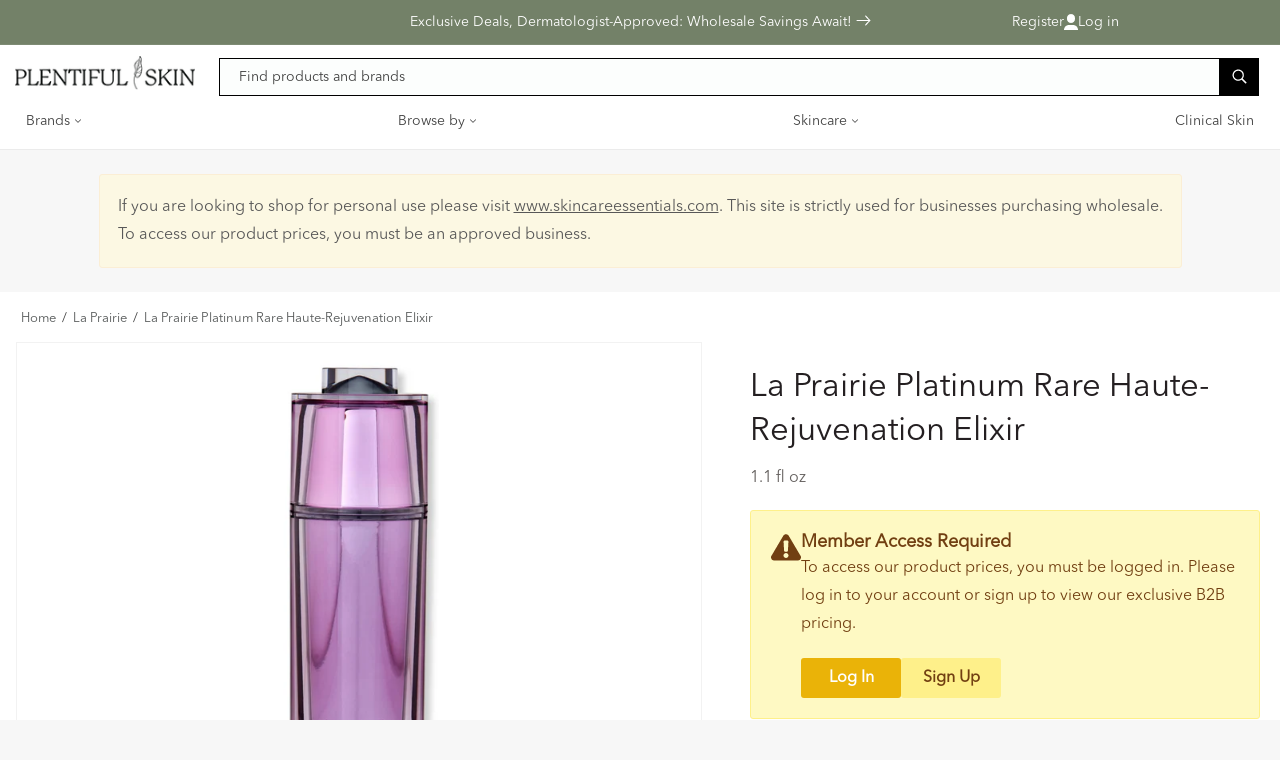

--- FILE ---
content_type: text/html; charset=utf-8
request_url: https://plentifulskin.com/products/la-prairie-platinum-rare-haute-rejuvenation-elixir
body_size: 94171
content:
<!doctype html>
<html class="no-js" lang="en">
  <head>
<script type="application/vnd.locksmith+json" data-locksmith>{"version":"v256","locked":true,"initialized":true,"scope":"product","access_granted":false,"access_denied":true,"requires_customer":true,"manual_lock":true,"remote_lock":false,"has_timeout":false,"remote_rendered":null,"hide_resource":false,"hide_links_to_resource":false,"transparent":true,"locks":{"all":[517782],"opened":[]},"keys":[],"keys_signature":"bbf535657f2eead97834ef0301edc5d9fd2af3200e594e87a8ce7920c953feda","state":{"template":"product","theme":136629584113,"product":"la-prairie-platinum-rare-haute-rejuvenation-elixir","collection":null,"page":null,"blog":null,"article":null,"app":null},"now":1769813368,"path":"\/products\/la-prairie-platinum-rare-haute-rejuvenation-elixir","locale_root_url":"\/","canonical_url":"https:\/\/plentifulskin.com\/products\/la-prairie-platinum-rare-haute-rejuvenation-elixir","customer_id":null,"customer_id_signature":"bbf535657f2eead97834ef0301edc5d9fd2af3200e594e87a8ce7920c953feda","cart":null}</script><script data-locksmith>!function(){undefined;!function(){var s=window.Locksmith={},e=document.querySelector('script[type="application/vnd.locksmith+json"]'),n=e&&e.innerHTML;if(s.state={},s.util={},s.loading=!1,n)try{s.state=JSON.parse(n)}catch(d){}if(document.addEventListener&&document.querySelector){var o,i,a,t=[76,79,67,75,83,77,73,84,72,49,49],c=function(){i=t.slice(0)},l="style",r=function(e){e&&27!==e.keyCode&&"click"!==e.type||(document.removeEventListener("keydown",r),document.removeEventListener("click",r),o&&document.body.removeChild(o),o=null)};c(),document.addEventListener("keyup",function(e){if(e.keyCode===i[0]){if(clearTimeout(a),i.shift(),0<i.length)return void(a=setTimeout(c,1e3));c(),r(),(o=document.createElement("div"))[l].width="50%",o[l].maxWidth="1000px",o[l].height="85%",o[l].border="1px rgba(0, 0, 0, 0.2) solid",o[l].background="rgba(255, 255, 255, 0.99)",o[l].borderRadius="4px",o[l].position="fixed",o[l].top="50%",o[l].left="50%",o[l].transform="translateY(-50%) translateX(-50%)",o[l].boxShadow="0 2px 5px rgba(0, 0, 0, 0.3), 0 0 100vh 100vw rgba(0, 0, 0, 0.5)",o[l].zIndex="2147483645";var t=document.createElement("textarea");t.value=JSON.stringify(JSON.parse(n),null,2),t[l].border="none",t[l].display="block",t[l].boxSizing="border-box",t[l].width="100%",t[l].height="100%",t[l].background="transparent",t[l].padding="22px",t[l].fontFamily="monospace",t[l].fontSize="14px",t[l].color="#333",t[l].resize="none",t[l].outline="none",t.readOnly=!0,o.appendChild(t),document.body.appendChild(o),t.addEventListener("click",function(e){e.stopImmediatePropagation()}),t.select(),document.addEventListener("keydown",r),document.addEventListener("click",r)}})}s.isEmbedded=-1!==window.location.search.indexOf("_ab=0&_fd=0&_sc=1"),s.path=s.state.path||window.location.pathname,s.basePath=s.state.locale_root_url.concat("/apps/locksmith").replace(/^\/\//,"/"),s.reloading=!1,s.util.console=window.console||{log:function(){},error:function(){}},s.util.makeUrl=function(e,t){var n,o=s.basePath+e,i=[],a=s.cache();for(n in a)i.push(n+"="+encodeURIComponent(a[n]));for(n in t)i.push(n+"="+encodeURIComponent(t[n]));return s.state.customer_id&&(i.push("customer_id="+encodeURIComponent(s.state.customer_id)),i.push("customer_id_signature="+encodeURIComponent(s.state.customer_id_signature))),o+=(-1===o.indexOf("?")?"?":"&")+i.join("&")},s._initializeCallbacks=[],s.on=function(e,t){if("initialize"!==e)throw'Locksmith.on() currently only supports the "initialize" event';s._initializeCallbacks.push(t)},s.initializeSession=function(e){if(!s.isEmbedded){var t=!1,n=!0,o=!0;(e=e||{}).silent&&(o=n=!(t=!0)),s.ping({silent:t,spinner:n,reload:o,callback:function(){s._initializeCallbacks.forEach(function(e){e()})}})}},s.cache=function(e){var t={};try{var n=function i(e){return(document.cookie.match("(^|; )"+e+"=([^;]*)")||0)[2]};t=JSON.parse(decodeURIComponent(n("locksmith-params")||"{}"))}catch(d){}if(e){for(var o in e)t[o]=e[o];document.cookie="locksmith-params=; expires=Thu, 01 Jan 1970 00:00:00 GMT; path=/",document.cookie="locksmith-params="+encodeURIComponent(JSON.stringify(t))+"; path=/"}return t},s.cache.cart=s.state.cart,s.cache.cartLastSaved=null,s.params=s.cache(),s.util.reload=function(){s.reloading=!0;try{window.location.href=window.location.href.replace(/#.*/,"")}catch(d){s.util.console.error("Preferred reload method failed",d),window.location.reload()}},s.cache.saveCart=function(e){if(!s.cache.cart||s.cache.cart===s.cache.cartLastSaved)return e?e():null;var t=s.cache.cartLastSaved;s.cache.cartLastSaved=s.cache.cart,fetch("/cart/update.js",{method:"POST",headers:{"Content-Type":"application/json",Accept:"application/json"},body:JSON.stringify({attributes:{locksmith:s.cache.cart}})}).then(function(e){if(!e.ok)throw new Error("Cart update failed: "+e.status);return e.json()}).then(function(){e&&e()})["catch"](function(e){if(s.cache.cartLastSaved=t,!s.reloading)throw e})},s.util.spinnerHTML='<style>body{background:#FFF}@keyframes spin{from{transform:rotate(0deg)}to{transform:rotate(360deg)}}#loading{display:flex;width:100%;height:50vh;color:#777;align-items:center;justify-content:center}#loading .spinner{display:block;animation:spin 600ms linear infinite;position:relative;width:50px;height:50px}#loading .spinner-ring{stroke:currentColor;stroke-dasharray:100%;stroke-width:2px;stroke-linecap:round;fill:none}</style><div id="loading"><div class="spinner"><svg width="100%" height="100%"><svg preserveAspectRatio="xMinYMin"><circle class="spinner-ring" cx="50%" cy="50%" r="45%"></circle></svg></svg></div></div>',s.util.clobberBody=function(e){document.body.innerHTML=e},s.util.clobberDocument=function(e){e.responseText&&(e=e.responseText),document.documentElement&&document.removeChild(document.documentElement);var t=document.open("text/html","replace");t.writeln(e),t.close(),setTimeout(function(){var e=t.querySelector("[autofocus]");e&&e.focus()},100)},s.util.serializeForm=function(e){if(e&&"FORM"===e.nodeName){var t,n,o={};for(t=e.elements.length-1;0<=t;t-=1)if(""!==e.elements[t].name)switch(e.elements[t].nodeName){case"INPUT":switch(e.elements[t].type){default:case"text":case"hidden":case"password":case"button":case"reset":case"submit":o[e.elements[t].name]=e.elements[t].value;break;case"checkbox":case"radio":e.elements[t].checked&&(o[e.elements[t].name]=e.elements[t].value);break;case"file":}break;case"TEXTAREA":o[e.elements[t].name]=e.elements[t].value;break;case"SELECT":switch(e.elements[t].type){case"select-one":o[e.elements[t].name]=e.elements[t].value;break;case"select-multiple":for(n=e.elements[t].options.length-1;0<=n;n-=1)e.elements[t].options[n].selected&&(o[e.elements[t].name]=e.elements[t].options[n].value)}break;case"BUTTON":switch(e.elements[t].type){case"reset":case"submit":case"button":o[e.elements[t].name]=e.elements[t].value}}return o}},s.util.on=function(e,a,s,t){t=t||document;var c="locksmith-"+e+a,n=function(e){var t=e.target,n=e.target.parentElement,o=t&&t.className&&(t.className.baseVal||t.className)||"",i=n&&n.className&&(n.className.baseVal||n.className)||"";("string"==typeof o&&-1!==o.split(/\s+/).indexOf(a)||"string"==typeof i&&-1!==i.split(/\s+/).indexOf(a))&&!e[c]&&(e[c]=!0,s(e))};t.attachEvent?t.attachEvent(e,n):t.addEventListener(e,n,!1)},s.util.enableActions=function(e){s.util.on("click","locksmith-action",function(e){e.preventDefault();var t=e.target;t.dataset.confirmWith&&!confirm(t.dataset.confirmWith)||(t.disabled=!0,t.innerText=t.dataset.disableWith,s.post("/action",t.dataset.locksmithParams,{spinner:!1,type:"text",success:function(e){(e=JSON.parse(e.responseText)).message&&alert(e.message),s.util.reload()}}))},e)},s.util.inject=function(e,t){var n=["data","locksmith","append"];if(-1!==t.indexOf(n.join("-"))){var o=document.createElement("div");o.innerHTML=t,e.appendChild(o)}else e.innerHTML=t;var i,a,s=e.querySelectorAll("script");for(a=0;a<s.length;++a){i=s[a];var c=document.createElement("script");if(i.type&&(c.type=i.type),i.src)c.src=i.src;else{var l=document.createTextNode(i.innerHTML);c.appendChild(l)}e.appendChild(c)}var r=e.querySelector("[autofocus]");r&&r.focus()},s.post=function(e,t,n){!1!==(n=n||{}).spinner&&s.util.clobberBody(s.util.spinnerHTML);var o={};n.container===document?(o.layout=1,n.success=function(e){s.util.clobberDocument(e)}):n.container&&(o.layout=0,n.success=function(e){var t=document.getElementById(n.container);s.util.inject(t,e),t.id===t.firstChild.id&&t.parentElement.replaceChild(t.firstChild,t)}),n.form_type&&(t.form_type=n.form_type),n.include_layout_classes!==undefined&&(t.include_layout_classes=n.include_layout_classes),n.lock_id!==undefined&&(t.lock_id=n.lock_id),s.loading=!0;var i=s.util.makeUrl(e,o),a="json"===n.type||"text"===n.type;fetch(i,{method:"POST",headers:{"Content-Type":"application/json",Accept:a?"application/json":"text/html"},body:JSON.stringify(t)}).then(function(e){if(!e.ok)throw new Error("Request failed: "+e.status);return e.text()}).then(function(e){var t=n.success||s.util.clobberDocument;t(a?{responseText:e}:e)})["catch"](function(e){if(!s.reloading)if("dashboard.weglot.com"!==window.location.host){if(!n.silent)throw alert("Something went wrong! Please refresh and try again."),e;console.error(e)}else console.error(e)})["finally"](function(){s.loading=!1})},s.postResource=function(e,t){e.path=s.path,e.search=window.location.search,e.state=s.state,e.passcode&&(e.passcode=e.passcode.trim()),e.email&&(e.email=e.email.trim()),e.state.cart=s.cache.cart,e.locksmith_json=s.jsonTag,e.locksmith_json_signature=s.jsonTagSignature,s.post("/resource",e,t)},s.ping=function(e){if(!s.isEmbedded){e=e||{};s.post("/ping",{path:s.path,search:window.location.search,state:s.state},{spinner:!!e.spinner,silent:"undefined"==typeof e.silent||e.silent,type:"text",success:function(e){e&&e.responseText?(e=JSON.parse(e.responseText)).messages&&0<e.messages.length&&s.showMessages(e.messages):console.error("[Locksmith] Invalid result in ping callback:",e)}})}},s.timeoutMonitor=function(){var e=s.cache.cart;s.ping({callback:function(){e!==s.cache.cart||setTimeout(function(){s.timeoutMonitor()},6e4)}})},s.showMessages=function(e){var t=document.createElement("div");t.style.position="fixed",t.style.left=0,t.style.right=0,t.style.bottom="-50px",t.style.opacity=0,t.style.background="#191919",t.style.color="#ddd",t.style.transition="bottom 0.2s, opacity 0.2s",t.style.zIndex=999999,t.innerHTML="        <style>          .locksmith-ab .locksmith-b { display: none; }          .locksmith-ab.toggled .locksmith-b { display: flex; }          .locksmith-ab.toggled .locksmith-a { display: none; }          .locksmith-flex { display: flex; flex-wrap: wrap; justify-content: space-between; align-items: center; padding: 10px 20px; }          .locksmith-message + .locksmith-message { border-top: 1px #555 solid; }          .locksmith-message a { color: inherit; font-weight: bold; }          .locksmith-message a:hover { color: inherit; opacity: 0.8; }          a.locksmith-ab-toggle { font-weight: inherit; text-decoration: underline; }          .locksmith-text { flex-grow: 1; }          .locksmith-cta { flex-grow: 0; text-align: right; }          .locksmith-cta button { transform: scale(0.8); transform-origin: left; }          .locksmith-cta > * { display: block; }          .locksmith-cta > * + * { margin-top: 10px; }          .locksmith-message a.locksmith-close { flex-grow: 0; text-decoration: none; margin-left: 15px; font-size: 30px; font-family: monospace; display: block; padding: 2px 10px; }                    @media screen and (max-width: 600px) {            .locksmith-wide-only { display: none !important; }            .locksmith-flex { padding: 0 15px; }            .locksmith-flex > * { margin-top: 5px; margin-bottom: 5px; }            .locksmith-cta { text-align: left; }          }                    @media screen and (min-width: 601px) {            .locksmith-narrow-only { display: none !important; }          }        </style>      "+e.map(function(e){return'<div class="locksmith-message">'+e+"</div>"}).join(""),document.body.appendChild(t),document.body.style.position="relative",document.body.parentElement.style.paddingBottom=t.offsetHeight+"px",setTimeout(function(){t.style.bottom=0,t.style.opacity=1},50),s.util.on("click","locksmith-ab-toggle",function(e){e.preventDefault();for(var t=e.target.parentElement;-1===t.className.split(" ").indexOf("locksmith-ab");)t=t.parentElement;-1!==t.className.split(" ").indexOf("toggled")?t.className=t.className.replace("toggled",""):t.className=t.className+" toggled"}),s.util.enableActions(t)}}()}();</script>
      <script data-locksmith>Locksmith.cache.cart=null</script>

  <script data-locksmith>Locksmith.jsonTag="{\"version\":\"v256\",\"locked\":true,\"initialized\":true,\"scope\":\"product\",\"access_granted\":false,\"access_denied\":true,\"requires_customer\":true,\"manual_lock\":true,\"remote_lock\":false,\"has_timeout\":false,\"remote_rendered\":null,\"hide_resource\":false,\"hide_links_to_resource\":false,\"transparent\":true,\"locks\":{\"all\":[517782],\"opened\":[]},\"keys\":[],\"keys_signature\":\"bbf535657f2eead97834ef0301edc5d9fd2af3200e594e87a8ce7920c953feda\",\"state\":{\"template\":\"product\",\"theme\":136629584113,\"product\":\"la-prairie-platinum-rare-haute-rejuvenation-elixir\",\"collection\":null,\"page\":null,\"blog\":null,\"article\":null,\"app\":null},\"now\":1769813368,\"path\":\"\\\/products\\\/la-prairie-platinum-rare-haute-rejuvenation-elixir\",\"locale_root_url\":\"\\\/\",\"canonical_url\":\"https:\\\/\\\/plentifulskin.com\\\/products\\\/la-prairie-platinum-rare-haute-rejuvenation-elixir\",\"customer_id\":null,\"customer_id_signature\":\"bbf535657f2eead97834ef0301edc5d9fd2af3200e594e87a8ce7920c953feda\",\"cart\":null}";Locksmith.jsonTagSignature="55a88e058f10ec833ca04747f56cd03ddb31c8ef5db03d55a45ae47cf03a30a5"</script>
<link rel='preconnect dns-prefetch' href='https://triplewhale-pixel.web.app/' crossorigin />
<link rel='preconnect dns-prefetch' href='https://api.config-security.com/' crossorigin />
<script>
/* >> TriplePixel :: start*/
~function(W,H,A,L,E,_,B,N){function O(U,T,H,R){void 0===R&&(R=!1),H=new XMLHttpRequest,H.open("GET",U,!0),H.send(null),H.onreadystatechange=function(){4===H.readyState&&200===H.status?(R=H.responseText,U.includes(".txt")?eval(R):N[B]=R):(299<H.status||H.status<200)&&T&&!R&&(R=!0,O(U,T-1))}}if(N=window,!N[H+"sn"]){N[H+"sn"]=1;try{A.setItem(H,1+(0|A.getItem(H)||0)),(E=JSON.parse(A.getItem(H+"U")||"[]")).push(location.href),A.setItem(H+"U",JSON.stringify(E))}catch(e){}A.getItem('"!nC`')||(A=N,A[H]||(L=function(){return Date.now().toString(36)+"_"+Math.random().toString(36)},E=A[H]=function(t,e){return W=L(),(E._q=E._q||[]).push([W,t,e]),W},E.ch=W,B="configSecurityConfModel",N[B]=1,O("//conf.config-security.com/model",0),O("//triplewhale-pixel.web.app/triplefw.txt?",5)))}}("","TriplePixel",localStorage);
/* << TriplePixel :: end*/
</script>


<script type="text/javascript">
!function(){var geq=window.geq=window.geq||[];if(geq.initialize) return;if (geq.invoked){if (window.console && console.error) {console.error("GE snippet included twice.");}return;}geq.invoked = true;geq.methods = ["page", "suppress", "trackOrder", "identify", "addToCart", "callBack", "event"];geq.factory = function(method){return function(){var args = Array.prototype.slice.call(arguments);args.unshift(method);geq.push(args);return geq;};};for (var i = 0; i < geq.methods.length; i++) {var key = geq.methods[i];geq[key] = geq.factory(key);}geq.load = function(key){var script = document.createElement("script");script.type = "text/javascript";script.async = true;if (location.href.includes("vge=true")) {script.src = "https://s3-us-west-2.amazonaws.com/jsstore/a/" + key + "/ge.js?v=" + Math.random();} else {script.src = "https://s3-us-west-2.amazonaws.com/jsstore/a/" + key + "/ge.js";}var first = document.getElementsByTagName("script")[0];first.parentNode.insertBefore(script, first);};geq.SNIPPET_VERSION = "1.6.1";
geq.load("150HG1R");}();
</script>
<script>geq.page()</script>

    
<link rel='preconnect' href='https://triplewhale-pixel.web.app/' crossorigin/>
<link rel='dns-prefetch' href='https://triplewhale-pixel.web.app/'/>
    <meta charset="utf-8">
    <meta http-equiv="X-UA-Compatible" content="IE=edge">
    <meta name="viewport" content="width=device-width,initial-scale=1">
    <meta name="theme-color" content="">
    <link rel="canonical" href="https://plentifulskin.com/products/la-prairie-platinum-rare-haute-rejuvenation-elixir">
    <link rel="preconnect" href="https://cdn.shopify.com" crossorigin><link rel="icon" type="image/png" href="//plentifulskin.com/cdn/shop/files/favicon.png?crop=center&height=32&v=1683230281&width=32"><link rel="preconnect" href="https://fonts.shopifycdn.com" crossorigin><title>
      La Prairie Platinum Rare Haute-Rejuvenation Elixir
 &ndash; PlentifulSkin</title>

    
<meta name="description" content="Address key rejuvenation processes within the skin with La Prairie Platinum Rare Haute-Rejuvenation Elixir. Rejuvenate skin as if time were suspended, for a lasting youthful appearance. This concentrated formula restores the radiance of youthful skin, improves elasticity, and diminishes fine lines and wrinkles. It is fortified with the exclusive Platinum Multi-Peptide to target essential cells and components of the extracellular matrix for the most radiant, rejuvenated complexion.">


    

<meta property="og:site_name" content="PlentifulSkin">
<meta property="og:url" content="https://plentifulskin.com/products/la-prairie-platinum-rare-haute-rejuvenation-elixir"><meta property="og:title" content="La Prairie Platinum Rare Haute-Rejuvenation Elixir">
<meta property="og:type" content="product">
<meta property="og:description" content="Address key rejuvenation processes within the skin with La Prairie Platinum Rare Haute-Rejuvenation Elixir. Rejuvenate skin as if time were suspended, for a lasting youthful appearance. This concentrated formula restores the radiance of youthful skin, improves elasticity, and diminishes fine lines and wrinkles. It is fortified with the exclusive Platinum Multi-Peptide to target essential cells and components of the extracellular matrix for the most radiant, rejuvenated complexion.">
<meta property="og:image" content="http://plentifulskin.com/cdn/shop/files/2087-133962.jpg?v=1767892984">
<meta property="og:image:secure_url" content="https://plentifulskin.com/cdn/shop/files/2087-133962.jpg?v=1767892984">
<meta property="og:image:width" content="2000">
  <meta property="og:image:height" content="2000">

<meta name="twitter:site" content="@plentiful_skin"><meta name="twitter:card" content="summary_large_image"><meta name="twitter:title" content="La Prairie Platinum Rare Haute-Rejuvenation Elixir">
<meta name="twitter:description" content="Address key rejuvenation processes within the skin with La Prairie Platinum Rare Haute-Rejuvenation Elixir. Rejuvenate skin as if time were suspended, for a lasting youthful appearance. This concentrated formula restores the radiance of youthful skin, improves elasticity, and diminishes fine lines and wrinkles. It is fortified with the exclusive Platinum Multi-Peptide to target essential cells and components of the extracellular matrix for the most radiant, rejuvenated complexion.">


    <script src="//plentifulskin.com/cdn/shop/t/62/assets/global.js?v=166980408974091297401687533147" defer="defer"></script>
    <script>window.performance && window.performance.mark && window.performance.mark('shopify.content_for_header.start');</script><meta name="google-site-verification" content="OkHTpu4O59oi8FJ9HnfIRB7f8GYLklJF4E08N5TIrpY">
<meta name="facebook-domain-verification" content="8si42vikl12b2qb9vnh2cggmsne41i">
<meta id="shopify-digital-wallet" name="shopify-digital-wallet" content="/58511458476/digital_wallets/dialog">
<link href="https://plentifulskin.com/products/la-prairie-platinum-rare-haute-rejuvenation-elixir">
<script async="async" src="/checkouts/internal/preloads.js?locale=en-US"></script>
<script id="shopify-features" type="application/json">{"accessToken":"3107941e1ff2924ea06bd05a6a351756","betas":["rich-media-storefront-analytics"],"domain":"plentifulskin.com","predictiveSearch":true,"shopId":58511458476,"locale":"en"}</script>
<script>var Shopify = Shopify || {};
Shopify.shop = "plentifulskin.myshopify.com";
Shopify.locale = "en";
Shopify.currency = {"active":"USD","rate":"1.0"};
Shopify.country = "US";
Shopify.theme = {"name":"SkinX\/plentifulskin","id":136629584113,"schema_name":"Dawn","schema_version":"7.0.1","theme_store_id":null,"role":"main"};
Shopify.theme.handle = "null";
Shopify.theme.style = {"id":null,"handle":null};
Shopify.cdnHost = "plentifulskin.com/cdn";
Shopify.routes = Shopify.routes || {};
Shopify.routes.root = "/";</script>
<script type="module">!function(o){(o.Shopify=o.Shopify||{}).modules=!0}(window);</script>
<script>!function(o){function n(){var o=[];function n(){o.push(Array.prototype.slice.apply(arguments))}return n.q=o,n}var t=o.Shopify=o.Shopify||{};t.loadFeatures=n(),t.autoloadFeatures=n()}(window);</script>
<script id="shop-js-analytics" type="application/json">{"pageType":"product"}</script>
<script defer="defer" async type="module" src="//plentifulskin.com/cdn/shopifycloud/shop-js/modules/v2/client.init-shop-cart-sync_BN7fPSNr.en.esm.js"></script>
<script defer="defer" async type="module" src="//plentifulskin.com/cdn/shopifycloud/shop-js/modules/v2/chunk.common_Cbph3Kss.esm.js"></script>
<script defer="defer" async type="module" src="//plentifulskin.com/cdn/shopifycloud/shop-js/modules/v2/chunk.modal_DKumMAJ1.esm.js"></script>
<script type="module">
  await import("//plentifulskin.com/cdn/shopifycloud/shop-js/modules/v2/client.init-shop-cart-sync_BN7fPSNr.en.esm.js");
await import("//plentifulskin.com/cdn/shopifycloud/shop-js/modules/v2/chunk.common_Cbph3Kss.esm.js");
await import("//plentifulskin.com/cdn/shopifycloud/shop-js/modules/v2/chunk.modal_DKumMAJ1.esm.js");

  window.Shopify.SignInWithShop?.initShopCartSync?.({"fedCMEnabled":true,"windoidEnabled":true});

</script>
<script>(function() {
  var isLoaded = false;
  function asyncLoad() {
    if (isLoaded) return;
    isLoaded = true;
    var urls = ["https:\/\/cdn.attn.tv\/plentifulskin\/dtag.js?shop=plentifulskin.myshopify.com","https:\/\/widgetic.com\/sdk\/sdk.js?shop=plentifulskin.myshopify.com","https:\/\/cdn-app.cart-bot.net\/public\/js\/append.js?shop=plentifulskin.myshopify.com","https:\/\/cdn-app.sealsubscriptions.com\/shopify\/public\/js\/sealsubscriptions.js?shop=plentifulskin.myshopify.com"];
    for (var i = 0; i < urls.length; i++) {
      var s = document.createElement('script');
      s.type = 'text/javascript';
      s.async = true;
      s.src = urls[i];
      var x = document.getElementsByTagName('script')[0];
      x.parentNode.insertBefore(s, x);
    }
  };
  if(window.attachEvent) {
    window.attachEvent('onload', asyncLoad);
  } else {
    window.addEventListener('load', asyncLoad, false);
  }
})();</script>
<script id="__st">var __st={"a":58511458476,"offset":-18000,"reqid":"837669dc-fb92-46bc-9dc9-b94b3bbad8c3-1769813368","pageurl":"plentifulskin.com\/products\/la-prairie-platinum-rare-haute-rejuvenation-elixir","u":"7ee22fee4eb3","p":"product","rtyp":"product","rid":7863981474033};</script>
<script>window.ShopifyPaypalV4VisibilityTracking = true;</script>
<script id="captcha-bootstrap">!function(){'use strict';const t='contact',e='account',n='new_comment',o=[[t,t],['blogs',n],['comments',n],[t,'customer']],c=[[e,'customer_login'],[e,'guest_login'],[e,'recover_customer_password'],[e,'create_customer']],r=t=>t.map((([t,e])=>`form[action*='/${t}']:not([data-nocaptcha='true']) input[name='form_type'][value='${e}']`)).join(','),a=t=>()=>t?[...document.querySelectorAll(t)].map((t=>t.form)):[];function s(){const t=[...o],e=r(t);return a(e)}const i='password',u='form_key',d=['recaptcha-v3-token','g-recaptcha-response','h-captcha-response',i],f=()=>{try{return window.sessionStorage}catch{return}},m='__shopify_v',_=t=>t.elements[u];function p(t,e,n=!1){try{const o=window.sessionStorage,c=JSON.parse(o.getItem(e)),{data:r}=function(t){const{data:e,action:n}=t;return t[m]||n?{data:e,action:n}:{data:t,action:n}}(c);for(const[e,n]of Object.entries(r))t.elements[e]&&(t.elements[e].value=n);n&&o.removeItem(e)}catch(o){console.error('form repopulation failed',{error:o})}}const l='form_type',E='cptcha';function T(t){t.dataset[E]=!0}const w=window,h=w.document,L='Shopify',v='ce_forms',y='captcha';let A=!1;((t,e)=>{const n=(g='f06e6c50-85a8-45c8-87d0-21a2b65856fe',I='https://cdn.shopify.com/shopifycloud/storefront-forms-hcaptcha/ce_storefront_forms_captcha_hcaptcha.v1.5.2.iife.js',D={infoText:'Protected by hCaptcha',privacyText:'Privacy',termsText:'Terms'},(t,e,n)=>{const o=w[L][v],c=o.bindForm;if(c)return c(t,g,e,D).then(n);var r;o.q.push([[t,g,e,D],n]),r=I,A||(h.body.append(Object.assign(h.createElement('script'),{id:'captcha-provider',async:!0,src:r})),A=!0)});var g,I,D;w[L]=w[L]||{},w[L][v]=w[L][v]||{},w[L][v].q=[],w[L][y]=w[L][y]||{},w[L][y].protect=function(t,e){n(t,void 0,e),T(t)},Object.freeze(w[L][y]),function(t,e,n,w,h,L){const[v,y,A,g]=function(t,e,n){const i=e?o:[],u=t?c:[],d=[...i,...u],f=r(d),m=r(i),_=r(d.filter((([t,e])=>n.includes(e))));return[a(f),a(m),a(_),s()]}(w,h,L),I=t=>{const e=t.target;return e instanceof HTMLFormElement?e:e&&e.form},D=t=>v().includes(t);t.addEventListener('submit',(t=>{const e=I(t);if(!e)return;const n=D(e)&&!e.dataset.hcaptchaBound&&!e.dataset.recaptchaBound,o=_(e),c=g().includes(e)&&(!o||!o.value);(n||c)&&t.preventDefault(),c&&!n&&(function(t){try{if(!f())return;!function(t){const e=f();if(!e)return;const n=_(t);if(!n)return;const o=n.value;o&&e.removeItem(o)}(t);const e=Array.from(Array(32),(()=>Math.random().toString(36)[2])).join('');!function(t,e){_(t)||t.append(Object.assign(document.createElement('input'),{type:'hidden',name:u})),t.elements[u].value=e}(t,e),function(t,e){const n=f();if(!n)return;const o=[...t.querySelectorAll(`input[type='${i}']`)].map((({name:t})=>t)),c=[...d,...o],r={};for(const[a,s]of new FormData(t).entries())c.includes(a)||(r[a]=s);n.setItem(e,JSON.stringify({[m]:1,action:t.action,data:r}))}(t,e)}catch(e){console.error('failed to persist form',e)}}(e),e.submit())}));const S=(t,e)=>{t&&!t.dataset[E]&&(n(t,e.some((e=>e===t))),T(t))};for(const o of['focusin','change'])t.addEventListener(o,(t=>{const e=I(t);D(e)&&S(e,y())}));const B=e.get('form_key'),M=e.get(l),P=B&&M;t.addEventListener('DOMContentLoaded',(()=>{const t=y();if(P)for(const e of t)e.elements[l].value===M&&p(e,B);[...new Set([...A(),...v().filter((t=>'true'===t.dataset.shopifyCaptcha))])].forEach((e=>S(e,t)))}))}(h,new URLSearchParams(w.location.search),n,t,e,['guest_login'])})(!0,!0)}();</script>
<script integrity="sha256-4kQ18oKyAcykRKYeNunJcIwy7WH5gtpwJnB7kiuLZ1E=" data-source-attribution="shopify.loadfeatures" defer="defer" src="//plentifulskin.com/cdn/shopifycloud/storefront/assets/storefront/load_feature-a0a9edcb.js" crossorigin="anonymous"></script>
<script data-source-attribution="shopify.dynamic_checkout.dynamic.init">var Shopify=Shopify||{};Shopify.PaymentButton=Shopify.PaymentButton||{isStorefrontPortableWallets:!0,init:function(){window.Shopify.PaymentButton.init=function(){};var t=document.createElement("script");t.src="https://plentifulskin.com/cdn/shopifycloud/portable-wallets/latest/portable-wallets.en.js",t.type="module",document.head.appendChild(t)}};
</script>
<script data-source-attribution="shopify.dynamic_checkout.buyer_consent">
  function portableWalletsHideBuyerConsent(e){var t=document.getElementById("shopify-buyer-consent"),n=document.getElementById("shopify-subscription-policy-button");t&&n&&(t.classList.add("hidden"),t.setAttribute("aria-hidden","true"),n.removeEventListener("click",e))}function portableWalletsShowBuyerConsent(e){var t=document.getElementById("shopify-buyer-consent"),n=document.getElementById("shopify-subscription-policy-button");t&&n&&(t.classList.remove("hidden"),t.removeAttribute("aria-hidden"),n.addEventListener("click",e))}window.Shopify?.PaymentButton&&(window.Shopify.PaymentButton.hideBuyerConsent=portableWalletsHideBuyerConsent,window.Shopify.PaymentButton.showBuyerConsent=portableWalletsShowBuyerConsent);
</script>
<script data-source-attribution="shopify.dynamic_checkout.cart.bootstrap">document.addEventListener("DOMContentLoaded",(function(){function t(){return document.querySelector("shopify-accelerated-checkout-cart, shopify-accelerated-checkout")}if(t())Shopify.PaymentButton.init();else{new MutationObserver((function(e,n){t()&&(Shopify.PaymentButton.init(),n.disconnect())})).observe(document.body,{childList:!0,subtree:!0})}}));
</script>
<script id="sections-script" data-sections="header,footer" defer="defer" src="//plentifulskin.com/cdn/shop/t/62/compiled_assets/scripts.js?v=6472"></script>
<script>window.performance && window.performance.mark && window.performance.mark('shopify.content_for_header.end');</script>


    <script async type="text/javascript" src="https://static.klaviyo.com/onsite/js/klaviyo.js?company_id=YwuecQ"></script>

 
 <!-- Google Tag Manager -->
 <script>(function(w,d,s,l,i){w[l]=w[l]||[];w[l].push({'gtm.start':
  new Date().getTime(),event:'gtm.js'});var f=d.getElementsByTagName(s)[0],
  j=d.createElement(s),dl=l!='dataLayer'?'&l='+l:'';j.async=true;j.src=
  'https://www.googletagmanager.com/gtm.js?id='+i+dl;f.parentNode.insertBefore(j,f);
  })(window,document,'script','dataLayer','GTM-MTW68RC');</script>
  <!-- End Google Tag Manager -->


<!-- GA4 Google tag (gtag.js) -->
<script async src="https://www.googletagmanager.com/gtag/js?id=G-B1RCHL05PE"></script>
<script>
  window.dataLayer = window.dataLayer || [];
  function gtag(){dataLayer.push(arguments);}
  gtag('js', new Date());

  gtag('config', 'G-B1RCHL05PE');
          
  function gtag_report_conversion(url,iteam) {
    const moneyFormat = function(price) {
      return Number((price / 100).toFixed(2));
    }
    console.log('variantPrice:',iteam);
    var callback = function () {
      if (typeof(url) != 'undefined') {
        //window.location = url;
      }
    };
    gtag("event", "add_to_cart", {
      currency: Shopify.currency.active,
      value: moneyFormat(iteam.price),
    });
    return false;
  }
  
      
      // product_viewed
      gtag("event", "view_item", {
          currency: "USD",
          value: 876.00,
              items: [{
              item_id: 43506670895345,
              item_name: "La Prairie Platinum Rare Haute-Rejuvenation Elixir",
              currency: "USD",
              item_brand: "La Prairie",
              item_variant: "Default Title",
              price: 876.00,
              quantity: 1
          }],
    });
  
  
  window.addEventListener("load", function(event) {
    $(document).on("click", 'form[action="/cart"] button[name="checkout"]', function(event) { 
      console.log("ga4 begin_checkout");
      gtag("event", "begin_checkout");
      return true;
    });
  });
</script>
<!-- End of GA4 Google tag (gtag.js) -->

<!-- Facebook Pixel Code -->
<script>
  !function(f,b,e,v,n,t,s)
  {if(f.fbq)return;n=f.fbq=function(){n.callMethod?
  n.callMethod.apply(n,arguments):n.queue.push(arguments)};
  if(!f._fbq)f._fbq=n;n.push=n;n.loaded=!0;n.version='2.0';
  n.queue=[];t=b.createElement(e);t.async=!0;
  t.src=v;s=b.getElementsByTagName(e)[0];
  s.parentNode.insertBefore(t,s)}(window, document,'script',
  'https://connect.facebook.net/en_US/fbevents.js');
  fbq('init', '543288366912362');
  fbq('track', 'PageView');
  function addtoCartTrigger(variant) {
    console.log(variant);
    var price = theme.Currency.formatMoney(variant.price).replace('<span class="money">', '').replace('</span>', '').replace('$','');
    console.log('Facebook addtoCartTrigger: ',price);
    fbq('track', 'AddToCart');
    /*
    fbq('track', 'AddToCart', {
      content_type: 'product',
      content_ids: variant.product_id,
      value: price,
      currency: 'USD' 
    });          
    */
  }
  function checkevent(){
    console.log("call checkout button click");
  	fbq('track', 'InitiateCheckout');
  }
</script>
<noscript>
  <img height="1" width="1" style="display:none" 
       src="https://www.facebook.com/tr?id=543288366912362&ev=PageView&noscript=1"/>w
</noscript>
<!-- End Facebook Pixel Code -->


    <style data-shopify>
      @font-face {
  font-family: Figtree;
  font-weight: 400;
  font-style: normal;
  font-display: swap;
  src: url("//plentifulskin.com/cdn/fonts/figtree/figtree_n4.3c0838aba1701047e60be6a99a1b0a40ce9b8419.woff2") format("woff2"),
       url("//plentifulskin.com/cdn/fonts/figtree/figtree_n4.c0575d1db21fc3821f17fd6617d3dee552312137.woff") format("woff");
}

      @font-face {
  font-family: Figtree;
  font-weight: 700;
  font-style: normal;
  font-display: swap;
  src: url("//plentifulskin.com/cdn/fonts/figtree/figtree_n7.2fd9bfe01586148e644724096c9d75e8c7a90e55.woff2") format("woff2"),
       url("//plentifulskin.com/cdn/fonts/figtree/figtree_n7.ea05de92d862f9594794ab281c4c3a67501ef5fc.woff") format("woff");
}

      @font-face {
  font-family: Figtree;
  font-weight: 400;
  font-style: italic;
  font-display: swap;
  src: url("//plentifulskin.com/cdn/fonts/figtree/figtree_i4.89f7a4275c064845c304a4cf8a4a586060656db2.woff2") format("woff2"),
       url("//plentifulskin.com/cdn/fonts/figtree/figtree_i4.6f955aaaafc55a22ffc1f32ecf3756859a5ad3e2.woff") format("woff");
}

      @font-face {
  font-family: Figtree;
  font-weight: 700;
  font-style: italic;
  font-display: swap;
  src: url("//plentifulskin.com/cdn/fonts/figtree/figtree_i7.06add7096a6f2ab742e09ec7e498115904eda1fe.woff2") format("woff2"),
       url("//plentifulskin.com/cdn/fonts/figtree/figtree_i7.ee584b5fcaccdbb5518c0228158941f8df81b101.woff") format("woff");
}

      @font-face {
  font-family: Figtree;
  font-weight: 500;
  font-style: normal;
  font-display: swap;
  src: url("//plentifulskin.com/cdn/fonts/figtree/figtree_n5.3b6b7df38aa5986536945796e1f947445832047c.woff2") format("woff2"),
       url("//plentifulskin.com/cdn/fonts/figtree/figtree_n5.f26bf6dcae278b0ed902605f6605fa3338e81dab.woff") format("woff");
}


      :root {
        --font-body-family: Figtree, sans-serif;
        --font-body-style: normal;
        --font-body-weight: 400;
        --font-body-weight-bold: 700;

        --font-heading-family: Figtree, sans-serif;
        --font-heading-style: normal;
        --font-heading-weight: 500;

        --font-body-scale: 1.0;
        --font-heading-scale: 1.0;

        --color-base-text: 0, 0, 0;
        --color-shadow: 0, 0, 0;
        --color-base-background-1: 247, 247, 247;
        --color-base-background-2: 255, 255, 255;
        --color-base-solid-button-labels: 255, 255, 255;
        --color-base-outline-button-labels: 18, 18, 18;
        --color-base-accent-1: 115, 129, 104;
        --color-base-accent-2: 51, 79, 180;
        --payment-terms-background-color: #f7f7f7;

        --gradient-base-background-1: #f7f7f7;
        --gradient-base-background-2: #ffffff;
        --gradient-base-accent-1: #738168;
        --gradient-base-accent-2: #334fb4;

        --media-padding: px;
        --media-border-opacity: 0.05;
        --media-border-width: 1px;
        --media-radius: 0px;
        --media-shadow-opacity: 0.0;
        --media-shadow-horizontal-offset: 0px;
        --media-shadow-vertical-offset: 4px;
        --media-shadow-blur-radius: 5px;
        --media-shadow-visible: 0;

        --page-width: 163rem;
        --page-width-margin: 0rem;

        --product-card-image-padding: 0.0rem;
        --product-card-corner-radius: 0.0rem;
        --product-card-text-alignment: left;
        --product-card-border-width: 0.0rem;
        --product-card-border-opacity: 0.1;
        --product-card-shadow-opacity: 0.0;
        --product-card-shadow-visible: 0;
        --product-card-shadow-horizontal-offset: 0.0rem;
        --product-card-shadow-vertical-offset: 0.4rem;
        --product-card-shadow-blur-radius: 0.5rem;

        --collection-card-image-padding: 0.0rem;
        --collection-card-corner-radius: 0.0rem;
        --collection-card-text-alignment: left;
        --collection-card-border-width: 0.0rem;
        --collection-card-border-opacity: 0.1;
        --collection-card-shadow-opacity: 0.0;
        --collection-card-shadow-visible: 0;
        --collection-card-shadow-horizontal-offset: 0.0rem;
        --collection-card-shadow-vertical-offset: 0.4rem;
        --collection-card-shadow-blur-radius: 0.5rem;

        --blog-card-image-padding: 0.0rem;
        --blog-card-corner-radius: 0.0rem;
        --blog-card-text-alignment: left;
        --blog-card-border-width: 0.0rem;
        --blog-card-border-opacity: 0.1;
        --blog-card-shadow-opacity: 0.0;
        --blog-card-shadow-visible: 0;
        --blog-card-shadow-horizontal-offset: 0.0rem;
        --blog-card-shadow-vertical-offset: 0.4rem;
        --blog-card-shadow-blur-radius: 0.5rem;

        --badge-corner-radius: 4.0rem;

        --popup-border-width: 1px;
        --popup-border-opacity: 0.1;
        --popup-corner-radius: 0px;
        --popup-shadow-opacity: 0.0;
        --popup-shadow-horizontal-offset: 0px;
        --popup-shadow-vertical-offset: 4px;
        --popup-shadow-blur-radius: 5px;

        --drawer-border-width: 1px;
        --drawer-border-opacity: 0.1;
        --drawer-shadow-opacity: 0.0;
        --drawer-shadow-horizontal-offset: 0px;
        --drawer-shadow-vertical-offset: 4px;
        --drawer-shadow-blur-radius: 5px;

        --spacing-sections-desktop: 0px;
        --spacing-sections-mobile: 0px;

        --grid-desktop-vertical-spacing: 24px;
        --grid-desktop-horizontal-spacing: 26px;
        --grid-mobile-vertical-spacing: 20.0px;
        --grid-mobile-horizontal-spacing: 21.666666666666668px;

        --text-boxes-border-opacity: 0.1;
        --text-boxes-border-width: 0px;
        --text-boxes-radius: 0px;
        --text-boxes-shadow-opacity: 0.0;
        --text-boxes-shadow-visible: 0;
        --text-boxes-shadow-horizontal-offset: 0px;
        --text-boxes-shadow-vertical-offset: 4px;
        --text-boxes-shadow-blur-radius: 5px;

        --buttons-radius: 0px;
        --buttons-radius-outset: 0px;
        --buttons-border-width: 1px;
        --buttons-border-opacity: 1.0;
        --buttons-shadow-opacity: 0.0;
        --buttons-shadow-visible: 0;
        --buttons-shadow-horizontal-offset: 0px;
        --buttons-shadow-vertical-offset: 4px;
        --buttons-shadow-blur-radius: 5px;
        --buttons-border-offset: 0px;

        --inputs-radius: 0px;
        --inputs-border-width: 1px;
        --inputs-border-opacity: 0.55;
        --inputs-shadow-opacity: 0.0;
        --inputs-shadow-horizontal-offset: 0px;
        --inputs-margin-offset: 0px;
        --inputs-shadow-vertical-offset: 4px;
        --inputs-shadow-blur-radius: 5px;
        --inputs-radius-outset: 0px;

        --variant-pills-radius: 0px;
        --variant-pills-border-width: 1px;
        --variant-pills-border-opacity: 0.55;
        --variant-pills-shadow-opacity: 0.0;
        --variant-pills-shadow-horizontal-offset: 0px;
        --variant-pills-shadow-vertical-offset: 4px;
        --variant-pills-shadow-blur-radius: 5px;
      }

      *,
      *::before,
      *::after {
        box-sizing: inherit;
      }

      html {
        box-sizing: border-box;
        font-size: calc(var(--font-body-scale) * 62.5%);
        height: 100%;
      }

      body {
        display: grid;
        grid-template-rows: auto auto 1fr auto;
        grid-template-columns: 100%;
        min-height: 100%;
        margin: 0;
        font-size: 1.5rem;
        letter-spacing: 0.06rem;
        line-height: calc(1 + 0.8 / var(--font-body-scale));
        font-family: var(--font-body-family);
        font-style: var(--font-body-style);
        font-weight: var(--font-body-weight);
      }

      @media screen and (min-width: 750px) {
        body {
          font-size: 1.6rem;
        }
      }
    </style>

    <link href="//plentifulskin.com/cdn/shop/t/62/assets/base.css?v=79304700174377616671706819729" rel="stylesheet" type="text/css" media="all" />
    <link href="//plentifulskin.com/cdn/shop/t/62/assets/flickity.css?v=139453856285397381511683206923" rel="stylesheet" type="text/css" media="all" />
<link rel="preload" as="font" href="//plentifulskin.com/cdn/fonts/figtree/figtree_n4.3c0838aba1701047e60be6a99a1b0a40ce9b8419.woff2" type="font/woff2" crossorigin><link rel="preload" as="font" href="//plentifulskin.com/cdn/fonts/figtree/figtree_n5.3b6b7df38aa5986536945796e1f947445832047c.woff2" type="font/woff2" crossorigin><link
        rel="stylesheet"
        href="//plentifulskin.com/cdn/shop/t/62/assets/component-predictive-search.css?v=83512081251802922551683206925"
        media="print"
        onload="this.media='all'"
      ><script>
      document.documentElement.className = document.documentElement.className.replace('no-js', 'js');
      if (Shopify.designMode) {
        document.documentElement.classList.add('shopify-design-mode');
      }
    </script>
  

    <script src="//plentifulskin.com/cdn/shop/t/62/assets/flickity.pkgd.min.js?v=114460508543641870001683206925" defer="defer"></script>
    <script src="//plentifulskin.com/cdn/shop/t/62/assets/flickity-fade.js?v=23077258618957642661683206923" defer="defer"></script>

    


    

    <script src="//plentifulskin.com/cdn/shopifycloud/storefront/assets/themes_support/option_selection-b017cd28.js" type="text/javascript"></script>
    <script src="//plentifulskin.com/cdn/shopifycloud/storefront/assets/themes_support/shopify_common-5f594365.js" type="text/javascript"></script>
    <script src="//plentifulskin.com/cdn/shopifycloud/storefront/assets/themes_support/customer_area-f1b6eefc.js" type="text/javascript"></script>
    <script src="//cdnjs.cloudflare.com/ajax/libs/jquery/3.1.0/jquery.min.js" type="text/javascript"></script>



  











<!-- BEGIN app block: shopify://apps/helium-customer-fields/blocks/app-embed/bab58598-3e6a-4377-aaaa-97189b15f131 -->







































<script>
  if ('CF' in window) {
    window.CF.appEmbedEnabled = true;
  } else {
    window.CF = {
      appEmbedEnabled: true,
    };
  }

  window.CF.editAccountFormId = "";
  window.CF.registrationFormId = "w6tVNb";
</script>

<!-- BEGIN app snippet: patch-registration-links -->







































<script>
  function patchRegistrationLinks() {
    const PATCHABLE_LINKS_SELECTOR = 'a[href*="/account/register"]';

    const search = new URLSearchParams(window.location.search);
    const checkoutUrl = search.get('checkout_url');
    const returnUrl = search.get('return_url');

    const redirectUrl = checkoutUrl || returnUrl;
    if (!redirectUrl) return;

    const registrationLinks = Array.from(document.querySelectorAll(PATCHABLE_LINKS_SELECTOR));
    registrationLinks.forEach(link => {
      const url = new URL(link.href);

      url.searchParams.set('return_url', redirectUrl);

      link.href = url.href;
    });
  }

  if (['complete', 'interactive', 'loaded'].includes(document.readyState)) {
    patchRegistrationLinks();
  } else {
    document.addEventListener('DOMContentLoaded', () => patchRegistrationLinks());
  }
</script><!-- END app snippet -->
<!-- BEGIN app snippet: patch-login-grecaptcha-conflict -->







































<script>
  // Fixes a problem where both grecaptcha and hcaptcha response fields are included in the /account/login form submission
  // resulting in a 404 on the /challenge page.
  // This is caused by our triggerShopifyRecaptchaLoad function in initialize-forms.liquid.ejs
  // The fix itself just removes the unnecessary g-recaptcha-response input

  function patchLoginGrecaptchaConflict() {
    Array.from(document.querySelectorAll('form')).forEach(form => {
      form.addEventListener('submit', e => {
        const grecaptchaResponse = form.querySelector('[name="g-recaptcha-response"]');
        const hcaptchaResponse = form.querySelector('[name="h-captcha-response"]');

        if (grecaptchaResponse && hcaptchaResponse) {
          // Can't use both. Only keep hcaptcha response field.
          grecaptchaResponse.parentElement.removeChild(grecaptchaResponse);
        }
      })
    })
  }

  if (['complete', 'interactive', 'loaded'].includes(document.readyState)) {
    patchLoginGrecaptchaConflict();
  } else {
    document.addEventListener('DOMContentLoaded', () => patchLoginGrecaptchaConflict());
  }
</script><!-- END app snippet -->
<!-- BEGIN app snippet: embed-data -->





















































<script>
  window.CF.version = "5.2.4";
  window.CF.environment = 
  {
  
  "domain": "plentifulskin.myshopify.com",
  "baseApiUrl": "https:\/\/app.customerfields.com",
  "captchaSiteKey": "6LfXXUEoAAAAACe8h6HwYaxyNOmSfq-3cdgknEl_",
  "captchaEnabled": true,
  "proxyPath": "\/tools\/customr",
  "countries": [{"name":"Afghanistan","code":"AF"},{"name":"Åland Islands","code":"AX"},{"name":"Albania","code":"AL"},{"name":"Algeria","code":"DZ"},{"name":"Andorra","code":"AD"},{"name":"Angola","code":"AO"},{"name":"Anguilla","code":"AI"},{"name":"Antigua \u0026 Barbuda","code":"AG"},{"name":"Argentina","code":"AR","provinces":[{"name":"Buenos Aires Province","code":"B"},{"name":"Catamarca","code":"K"},{"name":"Chaco","code":"H"},{"name":"Chubut","code":"U"},{"name":"Buenos Aires (Autonomous City)","code":"C"},{"name":"Córdoba","code":"X"},{"name":"Corrientes","code":"W"},{"name":"Entre Ríos","code":"E"},{"name":"Formosa","code":"P"},{"name":"Jujuy","code":"Y"},{"name":"La Pampa","code":"L"},{"name":"La Rioja","code":"F"},{"name":"Mendoza","code":"M"},{"name":"Misiones","code":"N"},{"name":"Neuquén","code":"Q"},{"name":"Río Negro","code":"R"},{"name":"Salta","code":"A"},{"name":"San Juan","code":"J"},{"name":"San Luis","code":"D"},{"name":"Santa Cruz","code":"Z"},{"name":"Santa Fe","code":"S"},{"name":"Santiago del Estero","code":"G"},{"name":"Tierra del Fuego","code":"V"},{"name":"Tucumán","code":"T"}]},{"name":"Armenia","code":"AM"},{"name":"Aruba","code":"AW"},{"name":"Ascension Island","code":"AC"},{"name":"Australia","code":"AU","provinces":[{"name":"Australian Capital Territory","code":"ACT"},{"name":"New South Wales","code":"NSW"},{"name":"Northern Territory","code":"NT"},{"name":"Queensland","code":"QLD"},{"name":"South Australia","code":"SA"},{"name":"Tasmania","code":"TAS"},{"name":"Victoria","code":"VIC"},{"name":"Western Australia","code":"WA"}]},{"name":"Austria","code":"AT"},{"name":"Azerbaijan","code":"AZ"},{"name":"Bahamas","code":"BS"},{"name":"Bahrain","code":"BH"},{"name":"Bangladesh","code":"BD"},{"name":"Barbados","code":"BB"},{"name":"Belarus","code":"BY"},{"name":"Belgium","code":"BE"},{"name":"Belize","code":"BZ"},{"name":"Benin","code":"BJ"},{"name":"Bermuda","code":"BM"},{"name":"Bhutan","code":"BT"},{"name":"Bolivia","code":"BO"},{"name":"Bosnia \u0026 Herzegovina","code":"BA"},{"name":"Botswana","code":"BW"},{"name":"Brazil","code":"BR","provinces":[{"name":"Acre","code":"AC"},{"name":"Alagoas","code":"AL"},{"name":"Amapá","code":"AP"},{"name":"Amazonas","code":"AM"},{"name":"Bahia","code":"BA"},{"name":"Ceará","code":"CE"},{"name":"Federal District","code":"DF"},{"name":"Espírito Santo","code":"ES"},{"name":"Goiás","code":"GO"},{"name":"Maranhão","code":"MA"},{"name":"Mato Grosso","code":"MT"},{"name":"Mato Grosso do Sul","code":"MS"},{"name":"Minas Gerais","code":"MG"},{"name":"Pará","code":"PA"},{"name":"Paraíba","code":"PB"},{"name":"Paraná","code":"PR"},{"name":"Pernambuco","code":"PE"},{"name":"Piauí","code":"PI"},{"name":"Rio Grande do Norte","code":"RN"},{"name":"Rio Grande do Sul","code":"RS"},{"name":"Rio de Janeiro","code":"RJ"},{"name":"Rondônia","code":"RO"},{"name":"Roraima","code":"RR"},{"name":"Santa Catarina","code":"SC"},{"name":"São Paulo","code":"SP"},{"name":"Sergipe","code":"SE"},{"name":"Tocantins","code":"TO"}]},{"name":"British Indian Ocean Territory","code":"IO"},{"name":"British Virgin Islands","code":"VG"},{"name":"Brunei","code":"BN"},{"name":"Bulgaria","code":"BG"},{"name":"Burkina Faso","code":"BF"},{"name":"Burundi","code":"BI"},{"name":"Cambodia","code":"KH"},{"name":"Cameroon","code":"CM"},{"name":"Canada","code":"CA","provinces":[{"name":"Alberta","code":"AB"},{"name":"British Columbia","code":"BC"},{"name":"Manitoba","code":"MB"},{"name":"New Brunswick","code":"NB"},{"name":"Newfoundland and Labrador","code":"NL"},{"name":"Northwest Territories","code":"NT"},{"name":"Nova Scotia","code":"NS"},{"name":"Nunavut","code":"NU"},{"name":"Ontario","code":"ON"},{"name":"Prince Edward Island","code":"PE"},{"name":"Quebec","code":"QC"},{"name":"Saskatchewan","code":"SK"},{"name":"Yukon","code":"YT"}]},{"name":"Cape Verde","code":"CV"},{"name":"Caribbean Netherlands","code":"BQ"},{"name":"Cayman Islands","code":"KY"},{"name":"Central African Republic","code":"CF"},{"name":"Chad","code":"TD"},{"name":"Chile","code":"CL","provinces":[{"name":"Arica y Parinacota","code":"AP"},{"name":"Tarapacá","code":"TA"},{"name":"Antofagasta","code":"AN"},{"name":"Atacama","code":"AT"},{"name":"Coquimbo","code":"CO"},{"name":"Valparaíso","code":"VS"},{"name":"Santiago Metropolitan","code":"RM"},{"name":"Libertador General Bernardo O’Higgins","code":"LI"},{"name":"Maule","code":"ML"},{"name":"Ñuble","code":"NB"},{"name":"Bío Bío","code":"BI"},{"name":"Araucanía","code":"AR"},{"name":"Los Ríos","code":"LR"},{"name":"Los Lagos","code":"LL"},{"name":"Aysén","code":"AI"},{"name":"Magallanes Region","code":"MA"}]},{"name":"China","code":"CN","provinces":[{"name":"Anhui","code":"AH"},{"name":"Beijing","code":"BJ"},{"name":"Chongqing","code":"CQ"},{"name":"Fujian","code":"FJ"},{"name":"Gansu","code":"GS"},{"name":"Guangdong","code":"GD"},{"name":"Guangxi","code":"GX"},{"name":"Guizhou","code":"GZ"},{"name":"Hainan","code":"HI"},{"name":"Hebei","code":"HE"},{"name":"Heilongjiang","code":"HL"},{"name":"Henan","code":"HA"},{"name":"Hubei","code":"HB"},{"name":"Hunan","code":"HN"},{"name":"Inner Mongolia","code":"NM"},{"name":"Jiangsu","code":"JS"},{"name":"Jiangxi","code":"JX"},{"name":"Jilin","code":"JL"},{"name":"Liaoning","code":"LN"},{"name":"Ningxia","code":"NX"},{"name":"Qinghai","code":"QH"},{"name":"Shaanxi","code":"SN"},{"name":"Shandong","code":"SD"},{"name":"Shanghai","code":"SH"},{"name":"Shanxi","code":"SX"},{"name":"Sichuan","code":"SC"},{"name":"Tianjin","code":"TJ"},{"name":"Xinjiang","code":"XJ"},{"name":"Tibet","code":"YZ"},{"name":"Yunnan","code":"YN"},{"name":"Zhejiang","code":"ZJ"}]},{"name":"Christmas Island","code":"CX"},{"name":"Cocos (Keeling) Islands","code":"CC"},{"name":"Colombia","code":"CO","provinces":[{"name":"Capital District","code":"DC"},{"name":"Amazonas","code":"AMA"},{"name":"Antioquia","code":"ANT"},{"name":"Arauca","code":"ARA"},{"name":"Atlántico","code":"ATL"},{"name":"Bolívar","code":"BOL"},{"name":"Boyacá","code":"BOY"},{"name":"Caldas","code":"CAL"},{"name":"Caquetá","code":"CAQ"},{"name":"Casanare","code":"CAS"},{"name":"Cauca","code":"CAU"},{"name":"Cesar","code":"CES"},{"name":"Chocó","code":"CHO"},{"name":"Córdoba","code":"COR"},{"name":"Cundinamarca","code":"CUN"},{"name":"Guainía","code":"GUA"},{"name":"Guaviare","code":"GUV"},{"name":"Huila","code":"HUI"},{"name":"La Guajira","code":"LAG"},{"name":"Magdalena","code":"MAG"},{"name":"Meta","code":"MET"},{"name":"Nariño","code":"NAR"},{"name":"Norte de Santander","code":"NSA"},{"name":"Putumayo","code":"PUT"},{"name":"Quindío","code":"QUI"},{"name":"Risaralda","code":"RIS"},{"name":"San Andrés \u0026 Providencia","code":"SAP"},{"name":"Santander","code":"SAN"},{"name":"Sucre","code":"SUC"},{"name":"Tolima","code":"TOL"},{"name":"Valle del Cauca","code":"VAC"},{"name":"Vaupés","code":"VAU"},{"name":"Vichada","code":"VID"}]},{"name":"Comoros","code":"KM"},{"name":"Congo - Brazzaville","code":"CG"},{"name":"Congo - Kinshasa","code":"CD"},{"name":"Cook Islands","code":"CK"},{"name":"Costa Rica","code":"CR","provinces":[{"name":"Alajuela","code":"CR-A"},{"name":"Cartago","code":"CR-C"},{"name":"Guanacaste","code":"CR-G"},{"name":"Heredia","code":"CR-H"},{"name":"Limón","code":"CR-L"},{"name":"Puntarenas","code":"CR-P"},{"name":"San José","code":"CR-SJ"}]},{"name":"Croatia","code":"HR"},{"name":"Curaçao","code":"CW"},{"name":"Cyprus","code":"CY"},{"name":"Czechia","code":"CZ"},{"name":"Côte d’Ivoire","code":"CI"},{"name":"Denmark","code":"DK"},{"name":"Djibouti","code":"DJ"},{"name":"Dominica","code":"DM"},{"name":"Dominican Republic","code":"DO"},{"name":"Ecuador","code":"EC"},{"name":"Egypt","code":"EG","provinces":[{"name":"6th of October","code":"SU"},{"name":"Al Sharqia","code":"SHR"},{"name":"Alexandria","code":"ALX"},{"name":"Aswan","code":"ASN"},{"name":"Asyut","code":"AST"},{"name":"Beheira","code":"BH"},{"name":"Beni Suef","code":"BNS"},{"name":"Cairo","code":"C"},{"name":"Dakahlia","code":"DK"},{"name":"Damietta","code":"DT"},{"name":"Faiyum","code":"FYM"},{"name":"Gharbia","code":"GH"},{"name":"Giza","code":"GZ"},{"name":"Helwan","code":"HU"},{"name":"Ismailia","code":"IS"},{"name":"Kafr el-Sheikh","code":"KFS"},{"name":"Luxor","code":"LX"},{"name":"Matrouh","code":"MT"},{"name":"Minya","code":"MN"},{"name":"Monufia","code":"MNF"},{"name":"New Valley","code":"WAD"},{"name":"North Sinai","code":"SIN"},{"name":"Port Said","code":"PTS"},{"name":"Qalyubia","code":"KB"},{"name":"Qena","code":"KN"},{"name":"Red Sea","code":"BA"},{"name":"Sohag","code":"SHG"},{"name":"South Sinai","code":"JS"},{"name":"Suez","code":"SUZ"}]},{"name":"El Salvador","code":"SV","provinces":[{"name":"Ahuachapán","code":"SV-AH"},{"name":"Cabañas","code":"SV-CA"},{"name":"Chalatenango","code":"SV-CH"},{"name":"Cuscatlán","code":"SV-CU"},{"name":"La Libertad","code":"SV-LI"},{"name":"La Paz","code":"SV-PA"},{"name":"La Unión","code":"SV-UN"},{"name":"Morazán","code":"SV-MO"},{"name":"San Miguel","code":"SV-SM"},{"name":"San Salvador","code":"SV-SS"},{"name":"San Vicente","code":"SV-SV"},{"name":"Santa Ana","code":"SV-SA"},{"name":"Sonsonate","code":"SV-SO"},{"name":"Usulután","code":"SV-US"}]},{"name":"Equatorial Guinea","code":"GQ"},{"name":"Eritrea","code":"ER"},{"name":"Estonia","code":"EE"},{"name":"Eswatini","code":"SZ"},{"name":"Ethiopia","code":"ET"},{"name":"Falkland Islands","code":"FK"},{"name":"Faroe Islands","code":"FO"},{"name":"Fiji","code":"FJ"},{"name":"Finland","code":"FI"},{"name":"France","code":"FR"},{"name":"French Guiana","code":"GF"},{"name":"French Polynesia","code":"PF"},{"name":"French Southern Territories","code":"TF"},{"name":"Gabon","code":"GA"},{"name":"Gambia","code":"GM"},{"name":"Georgia","code":"GE"},{"name":"Germany","code":"DE"},{"name":"Ghana","code":"GH"},{"name":"Gibraltar","code":"GI"},{"name":"Greece","code":"GR"},{"name":"Greenland","code":"GL"},{"name":"Grenada","code":"GD"},{"name":"Guadeloupe","code":"GP"},{"name":"Guatemala","code":"GT","provinces":[{"name":"Alta Verapaz","code":"AVE"},{"name":"Baja Verapaz","code":"BVE"},{"name":"Chimaltenango","code":"CMT"},{"name":"Chiquimula","code":"CQM"},{"name":"El Progreso","code":"EPR"},{"name":"Escuintla","code":"ESC"},{"name":"Guatemala","code":"GUA"},{"name":"Huehuetenango","code":"HUE"},{"name":"Izabal","code":"IZA"},{"name":"Jalapa","code":"JAL"},{"name":"Jutiapa","code":"JUT"},{"name":"Petén","code":"PET"},{"name":"Quetzaltenango","code":"QUE"},{"name":"Quiché","code":"QUI"},{"name":"Retalhuleu","code":"RET"},{"name":"Sacatepéquez","code":"SAC"},{"name":"San Marcos","code":"SMA"},{"name":"Santa Rosa","code":"SRO"},{"name":"Sololá","code":"SOL"},{"name":"Suchitepéquez","code":"SUC"},{"name":"Totonicapán","code":"TOT"},{"name":"Zacapa","code":"ZAC"}]},{"name":"Guernsey","code":"GG"},{"name":"Guinea","code":"GN"},{"name":"Guinea-Bissau","code":"GW"},{"name":"Guyana","code":"GY"},{"name":"Haiti","code":"HT"},{"name":"Honduras","code":"HN"},{"name":"Hong Kong SAR","code":"HK","provinces":[{"name":"Hong Kong Island","code":"HK"},{"name":"Kowloon","code":"KL"},{"name":"New Territories","code":"NT"}]},{"name":"Hungary","code":"HU"},{"name":"Iceland","code":"IS"},{"name":"India","code":"IN","provinces":[{"name":"Andaman and Nicobar Islands","code":"AN"},{"name":"Andhra Pradesh","code":"AP"},{"name":"Arunachal Pradesh","code":"AR"},{"name":"Assam","code":"AS"},{"name":"Bihar","code":"BR"},{"name":"Chandigarh","code":"CH"},{"name":"Chhattisgarh","code":"CG"},{"name":"Dadra and Nagar Haveli","code":"DN"},{"name":"Daman and Diu","code":"DD"},{"name":"Delhi","code":"DL"},{"name":"Goa","code":"GA"},{"name":"Gujarat","code":"GJ"},{"name":"Haryana","code":"HR"},{"name":"Himachal Pradesh","code":"HP"},{"name":"Jammu and Kashmir","code":"JK"},{"name":"Jharkhand","code":"JH"},{"name":"Karnataka","code":"KA"},{"name":"Kerala","code":"KL"},{"name":"Ladakh","code":"LA"},{"name":"Lakshadweep","code":"LD"},{"name":"Madhya Pradesh","code":"MP"},{"name":"Maharashtra","code":"MH"},{"name":"Manipur","code":"MN"},{"name":"Meghalaya","code":"ML"},{"name":"Mizoram","code":"MZ"},{"name":"Nagaland","code":"NL"},{"name":"Odisha","code":"OR"},{"name":"Puducherry","code":"PY"},{"name":"Punjab","code":"PB"},{"name":"Rajasthan","code":"RJ"},{"name":"Sikkim","code":"SK"},{"name":"Tamil Nadu","code":"TN"},{"name":"Telangana","code":"TS"},{"name":"Tripura","code":"TR"},{"name":"Uttar Pradesh","code":"UP"},{"name":"Uttarakhand","code":"UK"},{"name":"West Bengal","code":"WB"}]},{"name":"Indonesia","code":"ID","provinces":[{"name":"Aceh","code":"AC"},{"name":"Bali","code":"BA"},{"name":"Bangka–Belitung Islands","code":"BB"},{"name":"Banten","code":"BT"},{"name":"Bengkulu","code":"BE"},{"name":"Gorontalo","code":"GO"},{"name":"Jakarta","code":"JK"},{"name":"Jambi","code":"JA"},{"name":"West Java","code":"JB"},{"name":"Central Java","code":"JT"},{"name":"East Java","code":"JI"},{"name":"West Kalimantan","code":"KB"},{"name":"South Kalimantan","code":"KS"},{"name":"Central Kalimantan","code":"KT"},{"name":"East Kalimantan","code":"KI"},{"name":"North Kalimantan","code":"KU"},{"name":"Riau Islands","code":"KR"},{"name":"Lampung","code":"LA"},{"name":"Maluku","code":"MA"},{"name":"North Maluku","code":"MU"},{"name":"North Sumatra","code":"SU"},{"name":"West Nusa Tenggara","code":"NB"},{"name":"East Nusa Tenggara","code":"NT"},{"name":"Papua","code":"PA"},{"name":"West Papua","code":"PB"},{"name":"Riau","code":"RI"},{"name":"South Sumatra","code":"SS"},{"name":"West Sulawesi","code":"SR"},{"name":"South Sulawesi","code":"SN"},{"name":"Central Sulawesi","code":"ST"},{"name":"Southeast Sulawesi","code":"SG"},{"name":"North Sulawesi","code":"SA"},{"name":"West Sumatra","code":"SB"},{"name":"Yogyakarta","code":"YO"}]},{"name":"Iraq","code":"IQ"},{"name":"Ireland","code":"IE","provinces":[{"name":"Carlow","code":"CW"},{"name":"Cavan","code":"CN"},{"name":"Clare","code":"CE"},{"name":"Cork","code":"CO"},{"name":"Donegal","code":"DL"},{"name":"Dublin","code":"D"},{"name":"Galway","code":"G"},{"name":"Kerry","code":"KY"},{"name":"Kildare","code":"KE"},{"name":"Kilkenny","code":"KK"},{"name":"Laois","code":"LS"},{"name":"Leitrim","code":"LM"},{"name":"Limerick","code":"LK"},{"name":"Longford","code":"LD"},{"name":"Louth","code":"LH"},{"name":"Mayo","code":"MO"},{"name":"Meath","code":"MH"},{"name":"Monaghan","code":"MN"},{"name":"Offaly","code":"OY"},{"name":"Roscommon","code":"RN"},{"name":"Sligo","code":"SO"},{"name":"Tipperary","code":"TA"},{"name":"Waterford","code":"WD"},{"name":"Westmeath","code":"WH"},{"name":"Wexford","code":"WX"},{"name":"Wicklow","code":"WW"}]},{"name":"Isle of Man","code":"IM"},{"name":"Israel","code":"IL"},{"name":"Italy","code":"IT","provinces":[{"name":"Agrigento","code":"AG"},{"name":"Alessandria","code":"AL"},{"name":"Ancona","code":"AN"},{"name":"Aosta Valley","code":"AO"},{"name":"Arezzo","code":"AR"},{"name":"Ascoli Piceno","code":"AP"},{"name":"Asti","code":"AT"},{"name":"Avellino","code":"AV"},{"name":"Bari","code":"BA"},{"name":"Barletta-Andria-Trani","code":"BT"},{"name":"Belluno","code":"BL"},{"name":"Benevento","code":"BN"},{"name":"Bergamo","code":"BG"},{"name":"Biella","code":"BI"},{"name":"Bologna","code":"BO"},{"name":"South Tyrol","code":"BZ"},{"name":"Brescia","code":"BS"},{"name":"Brindisi","code":"BR"},{"name":"Cagliari","code":"CA"},{"name":"Caltanissetta","code":"CL"},{"name":"Campobasso","code":"CB"},{"name":"Carbonia-Iglesias","code":"CI"},{"name":"Caserta","code":"CE"},{"name":"Catania","code":"CT"},{"name":"Catanzaro","code":"CZ"},{"name":"Chieti","code":"CH"},{"name":"Como","code":"CO"},{"name":"Cosenza","code":"CS"},{"name":"Cremona","code":"CR"},{"name":"Crotone","code":"KR"},{"name":"Cuneo","code":"CN"},{"name":"Enna","code":"EN"},{"name":"Fermo","code":"FM"},{"name":"Ferrara","code":"FE"},{"name":"Florence","code":"FI"},{"name":"Foggia","code":"FG"},{"name":"Forlì-Cesena","code":"FC"},{"name":"Frosinone","code":"FR"},{"name":"Genoa","code":"GE"},{"name":"Gorizia","code":"GO"},{"name":"Grosseto","code":"GR"},{"name":"Imperia","code":"IM"},{"name":"Isernia","code":"IS"},{"name":"L’Aquila","code":"AQ"},{"name":"La Spezia","code":"SP"},{"name":"Latina","code":"LT"},{"name":"Lecce","code":"LE"},{"name":"Lecco","code":"LC"},{"name":"Livorno","code":"LI"},{"name":"Lodi","code":"LO"},{"name":"Lucca","code":"LU"},{"name":"Macerata","code":"MC"},{"name":"Mantua","code":"MN"},{"name":"Massa and Carrara","code":"MS"},{"name":"Matera","code":"MT"},{"name":"Medio Campidano","code":"VS"},{"name":"Messina","code":"ME"},{"name":"Milan","code":"MI"},{"name":"Modena","code":"MO"},{"name":"Monza and Brianza","code":"MB"},{"name":"Naples","code":"NA"},{"name":"Novara","code":"NO"},{"name":"Nuoro","code":"NU"},{"name":"Ogliastra","code":"OG"},{"name":"Olbia-Tempio","code":"OT"},{"name":"Oristano","code":"OR"},{"name":"Padua","code":"PD"},{"name":"Palermo","code":"PA"},{"name":"Parma","code":"PR"},{"name":"Pavia","code":"PV"},{"name":"Perugia","code":"PG"},{"name":"Pesaro and Urbino","code":"PU"},{"name":"Pescara","code":"PE"},{"name":"Piacenza","code":"PC"},{"name":"Pisa","code":"PI"},{"name":"Pistoia","code":"PT"},{"name":"Pordenone","code":"PN"},{"name":"Potenza","code":"PZ"},{"name":"Prato","code":"PO"},{"name":"Ragusa","code":"RG"},{"name":"Ravenna","code":"RA"},{"name":"Reggio Calabria","code":"RC"},{"name":"Reggio Emilia","code":"RE"},{"name":"Rieti","code":"RI"},{"name":"Rimini","code":"RN"},{"name":"Rome","code":"RM"},{"name":"Rovigo","code":"RO"},{"name":"Salerno","code":"SA"},{"name":"Sassari","code":"SS"},{"name":"Savona","code":"SV"},{"name":"Siena","code":"SI"},{"name":"Syracuse","code":"SR"},{"name":"Sondrio","code":"SO"},{"name":"Taranto","code":"TA"},{"name":"Teramo","code":"TE"},{"name":"Terni","code":"TR"},{"name":"Turin","code":"TO"},{"name":"Trapani","code":"TP"},{"name":"Trentino","code":"TN"},{"name":"Treviso","code":"TV"},{"name":"Trieste","code":"TS"},{"name":"Udine","code":"UD"},{"name":"Varese","code":"VA"},{"name":"Venice","code":"VE"},{"name":"Verbano-Cusio-Ossola","code":"VB"},{"name":"Vercelli","code":"VC"},{"name":"Verona","code":"VR"},{"name":"Vibo Valentia","code":"VV"},{"name":"Vicenza","code":"VI"},{"name":"Viterbo","code":"VT"}]},{"name":"Jamaica","code":"JM"},{"name":"Japan","code":"JP","provinces":[{"name":"Hokkaido","code":"JP-01"},{"name":"Aomori","code":"JP-02"},{"name":"Iwate","code":"JP-03"},{"name":"Miyagi","code":"JP-04"},{"name":"Akita","code":"JP-05"},{"name":"Yamagata","code":"JP-06"},{"name":"Fukushima","code":"JP-07"},{"name":"Ibaraki","code":"JP-08"},{"name":"Tochigi","code":"JP-09"},{"name":"Gunma","code":"JP-10"},{"name":"Saitama","code":"JP-11"},{"name":"Chiba","code":"JP-12"},{"name":"Tokyo","code":"JP-13"},{"name":"Kanagawa","code":"JP-14"},{"name":"Niigata","code":"JP-15"},{"name":"Toyama","code":"JP-16"},{"name":"Ishikawa","code":"JP-17"},{"name":"Fukui","code":"JP-18"},{"name":"Yamanashi","code":"JP-19"},{"name":"Nagano","code":"JP-20"},{"name":"Gifu","code":"JP-21"},{"name":"Shizuoka","code":"JP-22"},{"name":"Aichi","code":"JP-23"},{"name":"Mie","code":"JP-24"},{"name":"Shiga","code":"JP-25"},{"name":"Kyoto","code":"JP-26"},{"name":"Osaka","code":"JP-27"},{"name":"Hyogo","code":"JP-28"},{"name":"Nara","code":"JP-29"},{"name":"Wakayama","code":"JP-30"},{"name":"Tottori","code":"JP-31"},{"name":"Shimane","code":"JP-32"},{"name":"Okayama","code":"JP-33"},{"name":"Hiroshima","code":"JP-34"},{"name":"Yamaguchi","code":"JP-35"},{"name":"Tokushima","code":"JP-36"},{"name":"Kagawa","code":"JP-37"},{"name":"Ehime","code":"JP-38"},{"name":"Kochi","code":"JP-39"},{"name":"Fukuoka","code":"JP-40"},{"name":"Saga","code":"JP-41"},{"name":"Nagasaki","code":"JP-42"},{"name":"Kumamoto","code":"JP-43"},{"name":"Oita","code":"JP-44"},{"name":"Miyazaki","code":"JP-45"},{"name":"Kagoshima","code":"JP-46"},{"name":"Okinawa","code":"JP-47"}]},{"name":"Jersey","code":"JE"},{"name":"Jordan","code":"JO"},{"name":"Kazakhstan","code":"KZ"},{"name":"Kenya","code":"KE"},{"name":"Kiribati","code":"KI"},{"name":"Kosovo","code":"XK"},{"name":"Kuwait","code":"KW","provinces":[{"name":"Al Ahmadi","code":"KW-AH"},{"name":"Al Asimah","code":"KW-KU"},{"name":"Al Farwaniyah","code":"KW-FA"},{"name":"Al Jahra","code":"KW-JA"},{"name":"Hawalli","code":"KW-HA"},{"name":"Mubarak Al-Kabeer","code":"KW-MU"}]},{"name":"Kyrgyzstan","code":"KG"},{"name":"Laos","code":"LA"},{"name":"Latvia","code":"LV"},{"name":"Lebanon","code":"LB"},{"name":"Lesotho","code":"LS"},{"name":"Liberia","code":"LR"},{"name":"Libya","code":"LY"},{"name":"Liechtenstein","code":"LI"},{"name":"Lithuania","code":"LT"},{"name":"Luxembourg","code":"LU"},{"name":"Macao SAR","code":"MO"},{"name":"Madagascar","code":"MG"},{"name":"Malawi","code":"MW"},{"name":"Malaysia","code":"MY","provinces":[{"name":"Johor","code":"JHR"},{"name":"Kedah","code":"KDH"},{"name":"Kelantan","code":"KTN"},{"name":"Kuala Lumpur","code":"KUL"},{"name":"Labuan","code":"LBN"},{"name":"Malacca","code":"MLK"},{"name":"Negeri Sembilan","code":"NSN"},{"name":"Pahang","code":"PHG"},{"name":"Penang","code":"PNG"},{"name":"Perak","code":"PRK"},{"name":"Perlis","code":"PLS"},{"name":"Putrajaya","code":"PJY"},{"name":"Sabah","code":"SBH"},{"name":"Sarawak","code":"SWK"},{"name":"Selangor","code":"SGR"},{"name":"Terengganu","code":"TRG"}]},{"name":"Maldives","code":"MV"},{"name":"Mali","code":"ML"},{"name":"Malta","code":"MT"},{"name":"Martinique","code":"MQ"},{"name":"Mauritania","code":"MR"},{"name":"Mauritius","code":"MU"},{"name":"Mayotte","code":"YT"},{"name":"Mexico","code":"MX","provinces":[{"name":"Aguascalientes","code":"AGS"},{"name":"Baja California","code":"BC"},{"name":"Baja California Sur","code":"BCS"},{"name":"Campeche","code":"CAMP"},{"name":"Chiapas","code":"CHIS"},{"name":"Chihuahua","code":"CHIH"},{"name":"Ciudad de Mexico","code":"DF"},{"name":"Coahuila","code":"COAH"},{"name":"Colima","code":"COL"},{"name":"Durango","code":"DGO"},{"name":"Guanajuato","code":"GTO"},{"name":"Guerrero","code":"GRO"},{"name":"Hidalgo","code":"HGO"},{"name":"Jalisco","code":"JAL"},{"name":"Mexico State","code":"MEX"},{"name":"Michoacán","code":"MICH"},{"name":"Morelos","code":"MOR"},{"name":"Nayarit","code":"NAY"},{"name":"Nuevo León","code":"NL"},{"name":"Oaxaca","code":"OAX"},{"name":"Puebla","code":"PUE"},{"name":"Querétaro","code":"QRO"},{"name":"Quintana Roo","code":"Q ROO"},{"name":"San Luis Potosí","code":"SLP"},{"name":"Sinaloa","code":"SIN"},{"name":"Sonora","code":"SON"},{"name":"Tabasco","code":"TAB"},{"name":"Tamaulipas","code":"TAMPS"},{"name":"Tlaxcala","code":"TLAX"},{"name":"Veracruz","code":"VER"},{"name":"Yucatán","code":"YUC"},{"name":"Zacatecas","code":"ZAC"}]},{"name":"Moldova","code":"MD"},{"name":"Monaco","code":"MC"},{"name":"Mongolia","code":"MN"},{"name":"Montenegro","code":"ME"},{"name":"Montserrat","code":"MS"},{"name":"Morocco","code":"MA"},{"name":"Mozambique","code":"MZ"},{"name":"Myanmar (Burma)","code":"MM"},{"name":"Namibia","code":"NA"},{"name":"Nauru","code":"NR"},{"name":"Nepal","code":"NP"},{"name":"Netherlands","code":"NL"},{"name":"New Caledonia","code":"NC"},{"name":"New Zealand","code":"NZ","provinces":[{"name":"Auckland","code":"AUK"},{"name":"Bay of Plenty","code":"BOP"},{"name":"Canterbury","code":"CAN"},{"name":"Chatham Islands","code":"CIT"},{"name":"Gisborne","code":"GIS"},{"name":"Hawke’s Bay","code":"HKB"},{"name":"Manawatū-Whanganui","code":"MWT"},{"name":"Marlborough","code":"MBH"},{"name":"Nelson","code":"NSN"},{"name":"Northland","code":"NTL"},{"name":"Otago","code":"OTA"},{"name":"Southland","code":"STL"},{"name":"Taranaki","code":"TKI"},{"name":"Tasman","code":"TAS"},{"name":"Waikato","code":"WKO"},{"name":"Wellington","code":"WGN"},{"name":"West Coast","code":"WTC"}]},{"name":"Nicaragua","code":"NI"},{"name":"Niger","code":"NE"},{"name":"Nigeria","code":"NG","provinces":[{"name":"Abia","code":"AB"},{"name":"Federal Capital Territory","code":"FC"},{"name":"Adamawa","code":"AD"},{"name":"Akwa Ibom","code":"AK"},{"name":"Anambra","code":"AN"},{"name":"Bauchi","code":"BA"},{"name":"Bayelsa","code":"BY"},{"name":"Benue","code":"BE"},{"name":"Borno","code":"BO"},{"name":"Cross River","code":"CR"},{"name":"Delta","code":"DE"},{"name":"Ebonyi","code":"EB"},{"name":"Edo","code":"ED"},{"name":"Ekiti","code":"EK"},{"name":"Enugu","code":"EN"},{"name":"Gombe","code":"GO"},{"name":"Imo","code":"IM"},{"name":"Jigawa","code":"JI"},{"name":"Kaduna","code":"KD"},{"name":"Kano","code":"KN"},{"name":"Katsina","code":"KT"},{"name":"Kebbi","code":"KE"},{"name":"Kogi","code":"KO"},{"name":"Kwara","code":"KW"},{"name":"Lagos","code":"LA"},{"name":"Nasarawa","code":"NA"},{"name":"Niger","code":"NI"},{"name":"Ogun","code":"OG"},{"name":"Ondo","code":"ON"},{"name":"Osun","code":"OS"},{"name":"Oyo","code":"OY"},{"name":"Plateau","code":"PL"},{"name":"Rivers","code":"RI"},{"name":"Sokoto","code":"SO"},{"name":"Taraba","code":"TA"},{"name":"Yobe","code":"YO"},{"name":"Zamfara","code":"ZA"}]},{"name":"Niue","code":"NU"},{"name":"Norfolk Island","code":"NF"},{"name":"North Macedonia","code":"MK"},{"name":"Norway","code":"NO"},{"name":"Oman","code":"OM"},{"name":"Pakistan","code":"PK"},{"name":"Palestinian Territories","code":"PS"},{"name":"Panama","code":"PA","provinces":[{"name":"Bocas del Toro","code":"PA-1"},{"name":"Chiriquí","code":"PA-4"},{"name":"Coclé","code":"PA-2"},{"name":"Colón","code":"PA-3"},{"name":"Darién","code":"PA-5"},{"name":"Emberá","code":"PA-EM"},{"name":"Herrera","code":"PA-6"},{"name":"Guna Yala","code":"PA-KY"},{"name":"Los Santos","code":"PA-7"},{"name":"Ngöbe-Buglé","code":"PA-NB"},{"name":"Panamá","code":"PA-8"},{"name":"West Panamá","code":"PA-10"},{"name":"Veraguas","code":"PA-9"}]},{"name":"Papua New Guinea","code":"PG"},{"name":"Paraguay","code":"PY"},{"name":"Peru","code":"PE","provinces":[{"name":"Amazonas","code":"PE-AMA"},{"name":"Ancash","code":"PE-ANC"},{"name":"Apurímac","code":"PE-APU"},{"name":"Arequipa","code":"PE-ARE"},{"name":"Ayacucho","code":"PE-AYA"},{"name":"Cajamarca","code":"PE-CAJ"},{"name":"El Callao","code":"PE-CAL"},{"name":"Cusco","code":"PE-CUS"},{"name":"Huancavelica","code":"PE-HUV"},{"name":"Huánuco","code":"PE-HUC"},{"name":"Ica","code":"PE-ICA"},{"name":"Junín","code":"PE-JUN"},{"name":"La Libertad","code":"PE-LAL"},{"name":"Lambayeque","code":"PE-LAM"},{"name":"Lima (Department)","code":"PE-LIM"},{"name":"Lima (Metropolitan)","code":"PE-LMA"},{"name":"Loreto","code":"PE-LOR"},{"name":"Madre de Dios","code":"PE-MDD"},{"name":"Moquegua","code":"PE-MOQ"},{"name":"Pasco","code":"PE-PAS"},{"name":"Piura","code":"PE-PIU"},{"name":"Puno","code":"PE-PUN"},{"name":"San Martín","code":"PE-SAM"},{"name":"Tacna","code":"PE-TAC"},{"name":"Tumbes","code":"PE-TUM"},{"name":"Ucayali","code":"PE-UCA"}]},{"name":"Philippines","code":"PH","provinces":[{"name":"Abra","code":"PH-ABR"},{"name":"Agusan del Norte","code":"PH-AGN"},{"name":"Agusan del Sur","code":"PH-AGS"},{"name":"Aklan","code":"PH-AKL"},{"name":"Albay","code":"PH-ALB"},{"name":"Antique","code":"PH-ANT"},{"name":"Apayao","code":"PH-APA"},{"name":"Aurora","code":"PH-AUR"},{"name":"Basilan","code":"PH-BAS"},{"name":"Bataan","code":"PH-BAN"},{"name":"Batanes","code":"PH-BTN"},{"name":"Batangas","code":"PH-BTG"},{"name":"Benguet","code":"PH-BEN"},{"name":"Biliran","code":"PH-BIL"},{"name":"Bohol","code":"PH-BOH"},{"name":"Bukidnon","code":"PH-BUK"},{"name":"Bulacan","code":"PH-BUL"},{"name":"Cagayan","code":"PH-CAG"},{"name":"Camarines Norte","code":"PH-CAN"},{"name":"Camarines Sur","code":"PH-CAS"},{"name":"Camiguin","code":"PH-CAM"},{"name":"Capiz","code":"PH-CAP"},{"name":"Catanduanes","code":"PH-CAT"},{"name":"Cavite","code":"PH-CAV"},{"name":"Cebu","code":"PH-CEB"},{"name":"Cotabato","code":"PH-NCO"},{"name":"Davao Occidental","code":"PH-DVO"},{"name":"Davao Oriental","code":"PH-DAO"},{"name":"Compostela Valley","code":"PH-COM"},{"name":"Davao del Norte","code":"PH-DAV"},{"name":"Davao del Sur","code":"PH-DAS"},{"name":"Dinagat Islands","code":"PH-DIN"},{"name":"Eastern Samar","code":"PH-EAS"},{"name":"Guimaras","code":"PH-GUI"},{"name":"Ifugao","code":"PH-IFU"},{"name":"Ilocos Norte","code":"PH-ILN"},{"name":"Ilocos Sur","code":"PH-ILS"},{"name":"Iloilo","code":"PH-ILI"},{"name":"Isabela","code":"PH-ISA"},{"name":"Kalinga","code":"PH-KAL"},{"name":"La Union","code":"PH-LUN"},{"name":"Laguna","code":"PH-LAG"},{"name":"Lanao del Norte","code":"PH-LAN"},{"name":"Lanao del Sur","code":"PH-LAS"},{"name":"Leyte","code":"PH-LEY"},{"name":"Maguindanao","code":"PH-MAG"},{"name":"Marinduque","code":"PH-MAD"},{"name":"Masbate","code":"PH-MAS"},{"name":"Metro Manila","code":"PH-00"},{"name":"Misamis Occidental","code":"PH-MSC"},{"name":"Misamis Oriental","code":"PH-MSR"},{"name":"Mountain","code":"PH-MOU"},{"name":"Negros Occidental","code":"PH-NEC"},{"name":"Negros Oriental","code":"PH-NER"},{"name":"Northern Samar","code":"PH-NSA"},{"name":"Nueva Ecija","code":"PH-NUE"},{"name":"Nueva Vizcaya","code":"PH-NUV"},{"name":"Occidental Mindoro","code":"PH-MDC"},{"name":"Oriental Mindoro","code":"PH-MDR"},{"name":"Palawan","code":"PH-PLW"},{"name":"Pampanga","code":"PH-PAM"},{"name":"Pangasinan","code":"PH-PAN"},{"name":"Quezon","code":"PH-QUE"},{"name":"Quirino","code":"PH-QUI"},{"name":"Rizal","code":"PH-RIZ"},{"name":"Romblon","code":"PH-ROM"},{"name":"Samar","code":"PH-WSA"},{"name":"Sarangani","code":"PH-SAR"},{"name":"Siquijor","code":"PH-SIG"},{"name":"Sorsogon","code":"PH-SOR"},{"name":"South Cotabato","code":"PH-SCO"},{"name":"Southern Leyte","code":"PH-SLE"},{"name":"Sultan Kudarat","code":"PH-SUK"},{"name":"Sulu","code":"PH-SLU"},{"name":"Surigao del Norte","code":"PH-SUN"},{"name":"Surigao del Sur","code":"PH-SUR"},{"name":"Tarlac","code":"PH-TAR"},{"name":"Tawi-Tawi","code":"PH-TAW"},{"name":"Zambales","code":"PH-ZMB"},{"name":"Zamboanga Sibugay","code":"PH-ZSI"},{"name":"Zamboanga del Norte","code":"PH-ZAN"},{"name":"Zamboanga del Sur","code":"PH-ZAS"}]},{"name":"Pitcairn Islands","code":"PN"},{"name":"Poland","code":"PL"},{"name":"Portugal","code":"PT","provinces":[{"name":"Azores","code":"PT-20"},{"name":"Aveiro","code":"PT-01"},{"name":"Beja","code":"PT-02"},{"name":"Braga","code":"PT-03"},{"name":"Bragança","code":"PT-04"},{"name":"Castelo Branco","code":"PT-05"},{"name":"Coimbra","code":"PT-06"},{"name":"Évora","code":"PT-07"},{"name":"Faro","code":"PT-08"},{"name":"Guarda","code":"PT-09"},{"name":"Leiria","code":"PT-10"},{"name":"Lisbon","code":"PT-11"},{"name":"Madeira","code":"PT-30"},{"name":"Portalegre","code":"PT-12"},{"name":"Porto","code":"PT-13"},{"name":"Santarém","code":"PT-14"},{"name":"Setúbal","code":"PT-15"},{"name":"Viana do Castelo","code":"PT-16"},{"name":"Vila Real","code":"PT-17"},{"name":"Viseu","code":"PT-18"}]},{"name":"Qatar","code":"QA"},{"name":"Réunion","code":"RE"},{"name":"Romania","code":"RO","provinces":[{"name":"Alba","code":"AB"},{"name":"Arad","code":"AR"},{"name":"Argeș","code":"AG"},{"name":"Bacău","code":"BC"},{"name":"Bihor","code":"BH"},{"name":"Bistriţa-Năsăud","code":"BN"},{"name":"Botoşani","code":"BT"},{"name":"Brăila","code":"BR"},{"name":"Braşov","code":"BV"},{"name":"Bucharest","code":"B"},{"name":"Buzău","code":"BZ"},{"name":"Caraș-Severin","code":"CS"},{"name":"Cluj","code":"CJ"},{"name":"Constanța","code":"CT"},{"name":"Covasna","code":"CV"},{"name":"Călărași","code":"CL"},{"name":"Dolj","code":"DJ"},{"name":"Dâmbovița","code":"DB"},{"name":"Galați","code":"GL"},{"name":"Giurgiu","code":"GR"},{"name":"Gorj","code":"GJ"},{"name":"Harghita","code":"HR"},{"name":"Hunedoara","code":"HD"},{"name":"Ialomița","code":"IL"},{"name":"Iași","code":"IS"},{"name":"Ilfov","code":"IF"},{"name":"Maramureş","code":"MM"},{"name":"Mehedinți","code":"MH"},{"name":"Mureş","code":"MS"},{"name":"Neamţ","code":"NT"},{"name":"Olt","code":"OT"},{"name":"Prahova","code":"PH"},{"name":"Sălaj","code":"SJ"},{"name":"Satu Mare","code":"SM"},{"name":"Sibiu","code":"SB"},{"name":"Suceava","code":"SV"},{"name":"Teleorman","code":"TR"},{"name":"Timiș","code":"TM"},{"name":"Tulcea","code":"TL"},{"name":"Vâlcea","code":"VL"},{"name":"Vaslui","code":"VS"},{"name":"Vrancea","code":"VN"}]},{"name":"Russia","code":"RU","provinces":[{"name":"Altai Krai","code":"ALT"},{"name":"Altai","code":"AL"},{"name":"Amur","code":"AMU"},{"name":"Arkhangelsk","code":"ARK"},{"name":"Astrakhan","code":"AST"},{"name":"Belgorod","code":"BEL"},{"name":"Bryansk","code":"BRY"},{"name":"Chechen","code":"CE"},{"name":"Chelyabinsk","code":"CHE"},{"name":"Chukotka Okrug","code":"CHU"},{"name":"Chuvash","code":"CU"},{"name":"Irkutsk","code":"IRK"},{"name":"Ivanovo","code":"IVA"},{"name":"Jewish","code":"YEV"},{"name":"Kabardino-Balkar","code":"KB"},{"name":"Kaliningrad","code":"KGD"},{"name":"Kaluga","code":"KLU"},{"name":"Kamchatka Krai","code":"KAM"},{"name":"Karachay-Cherkess","code":"KC"},{"name":"Kemerovo","code":"KEM"},{"name":"Khabarovsk Krai","code":"KHA"},{"name":"Khanty-Mansi","code":"KHM"},{"name":"Kirov","code":"KIR"},{"name":"Komi","code":"KO"},{"name":"Kostroma","code":"KOS"},{"name":"Krasnodar Krai","code":"KDA"},{"name":"Krasnoyarsk Krai","code":"KYA"},{"name":"Kurgan","code":"KGN"},{"name":"Kursk","code":"KRS"},{"name":"Leningrad","code":"LEN"},{"name":"Lipetsk","code":"LIP"},{"name":"Magadan","code":"MAG"},{"name":"Mari El","code":"ME"},{"name":"Moscow","code":"MOW"},{"name":"Moscow Province","code":"MOS"},{"name":"Murmansk","code":"MUR"},{"name":"Nizhny Novgorod","code":"NIZ"},{"name":"Novgorod","code":"NGR"},{"name":"Novosibirsk","code":"NVS"},{"name":"Omsk","code":"OMS"},{"name":"Orenburg","code":"ORE"},{"name":"Oryol","code":"ORL"},{"name":"Penza","code":"PNZ"},{"name":"Perm Krai","code":"PER"},{"name":"Primorsky Krai","code":"PRI"},{"name":"Pskov","code":"PSK"},{"name":"Adygea","code":"AD"},{"name":"Bashkortostan","code":"BA"},{"name":"Buryat","code":"BU"},{"name":"Dagestan","code":"DA"},{"name":"Ingushetia","code":"IN"},{"name":"Kalmykia","code":"KL"},{"name":"Karelia","code":"KR"},{"name":"Khakassia","code":"KK"},{"name":"Mordovia","code":"MO"},{"name":"North Ossetia-Alania","code":"SE"},{"name":"Tatarstan","code":"TA"},{"name":"Rostov","code":"ROS"},{"name":"Ryazan","code":"RYA"},{"name":"Saint Petersburg","code":"SPE"},{"name":"Sakha","code":"SA"},{"name":"Sakhalin","code":"SAK"},{"name":"Samara","code":"SAM"},{"name":"Saratov","code":"SAR"},{"name":"Smolensk","code":"SMO"},{"name":"Stavropol Krai","code":"STA"},{"name":"Sverdlovsk","code":"SVE"},{"name":"Tambov","code":"TAM"},{"name":"Tomsk","code":"TOM"},{"name":"Tula","code":"TUL"},{"name":"Tver","code":"TVE"},{"name":"Tyumen","code":"TYU"},{"name":"Tuva","code":"TY"},{"name":"Udmurt","code":"UD"},{"name":"Ulyanovsk","code":"ULY"},{"name":"Vladimir","code":"VLA"},{"name":"Volgograd","code":"VGG"},{"name":"Vologda","code":"VLG"},{"name":"Voronezh","code":"VOR"},{"name":"Yamalo-Nenets Okrug","code":"YAN"},{"name":"Yaroslavl","code":"YAR"},{"name":"Zabaykalsky Krai","code":"ZAB"}]},{"name":"Rwanda","code":"RW"},{"name":"Samoa","code":"WS"},{"name":"San Marino","code":"SM"},{"name":"São Tomé \u0026 Príncipe","code":"ST"},{"name":"Saudi Arabia","code":"SA"},{"name":"Senegal","code":"SN"},{"name":"Serbia","code":"RS"},{"name":"Seychelles","code":"SC"},{"name":"Sierra Leone","code":"SL"},{"name":"Singapore","code":"SG"},{"name":"Sint Maarten","code":"SX"},{"name":"Slovakia","code":"SK"},{"name":"Slovenia","code":"SI"},{"name":"Solomon Islands","code":"SB"},{"name":"Somalia","code":"SO"},{"name":"South Africa","code":"ZA","provinces":[{"name":"Eastern Cape","code":"EC"},{"name":"Free State","code":"FS"},{"name":"Gauteng","code":"GP"},{"name":"KwaZulu-Natal","code":"NL"},{"name":"Limpopo","code":"LP"},{"name":"Mpumalanga","code":"MP"},{"name":"North West","code":"NW"},{"name":"Northern Cape","code":"NC"},{"name":"Western Cape","code":"WC"}]},{"name":"South Georgia \u0026 South Sandwich Islands","code":"GS"},{"name":"South Korea","code":"KR","provinces":[{"name":"Busan","code":"KR-26"},{"name":"North Chungcheong","code":"KR-43"},{"name":"South Chungcheong","code":"KR-44"},{"name":"Daegu","code":"KR-27"},{"name":"Daejeon","code":"KR-30"},{"name":"Gangwon","code":"KR-42"},{"name":"Gwangju City","code":"KR-29"},{"name":"North Gyeongsang","code":"KR-47"},{"name":"Gyeonggi","code":"KR-41"},{"name":"South Gyeongsang","code":"KR-48"},{"name":"Incheon","code":"KR-28"},{"name":"Jeju","code":"KR-49"},{"name":"North Jeolla","code":"KR-45"},{"name":"South Jeolla","code":"KR-46"},{"name":"Sejong","code":"KR-50"},{"name":"Seoul","code":"KR-11"},{"name":"Ulsan","code":"KR-31"}]},{"name":"South Sudan","code":"SS"},{"name":"Spain","code":"ES","provinces":[{"name":"A Coruña","code":"C"},{"name":"Álava","code":"VI"},{"name":"Albacete","code":"AB"},{"name":"Alicante","code":"A"},{"name":"Almería","code":"AL"},{"name":"Asturias Province","code":"O"},{"name":"Ávila","code":"AV"},{"name":"Badajoz","code":"BA"},{"name":"Balears Province","code":"PM"},{"name":"Barcelona","code":"B"},{"name":"Burgos","code":"BU"},{"name":"Cáceres","code":"CC"},{"name":"Cádiz","code":"CA"},{"name":"Cantabria Province","code":"S"},{"name":"Castellón","code":"CS"},{"name":"Ceuta","code":"CE"},{"name":"Ciudad Real","code":"CR"},{"name":"Córdoba","code":"CO"},{"name":"Cuenca","code":"CU"},{"name":"Girona","code":"GI"},{"name":"Granada","code":"GR"},{"name":"Guadalajara","code":"GU"},{"name":"Gipuzkoa","code":"SS"},{"name":"Huelva","code":"H"},{"name":"Huesca","code":"HU"},{"name":"Jaén","code":"J"},{"name":"La Rioja Province","code":"LO"},{"name":"Las Palmas","code":"GC"},{"name":"León","code":"LE"},{"name":"Lleida","code":"L"},{"name":"Lugo","code":"LU"},{"name":"Madrid Province","code":"M"},{"name":"Málaga","code":"MA"},{"name":"Melilla","code":"ML"},{"name":"Murcia","code":"MU"},{"name":"Navarra","code":"NA"},{"name":"Ourense","code":"OR"},{"name":"Palencia","code":"P"},{"name":"Pontevedra","code":"PO"},{"name":"Salamanca","code":"SA"},{"name":"Santa Cruz de Tenerife","code":"TF"},{"name":"Segovia","code":"SG"},{"name":"Seville","code":"SE"},{"name":"Soria","code":"SO"},{"name":"Tarragona","code":"T"},{"name":"Teruel","code":"TE"},{"name":"Toledo","code":"TO"},{"name":"Valencia","code":"V"},{"name":"Valladolid","code":"VA"},{"name":"Biscay","code":"BI"},{"name":"Zamora","code":"ZA"},{"name":"Zaragoza","code":"Z"}]},{"name":"Sri Lanka","code":"LK"},{"name":"St. Barthélemy","code":"BL"},{"name":"St. Helena","code":"SH"},{"name":"St. Kitts \u0026 Nevis","code":"KN"},{"name":"St. Lucia","code":"LC"},{"name":"St. Martin","code":"MF"},{"name":"St. Pierre \u0026 Miquelon","code":"PM"},{"name":"St. Vincent \u0026 Grenadines","code":"VC"},{"name":"Sudan","code":"SD"},{"name":"Suriname","code":"SR"},{"name":"Svalbard \u0026 Jan Mayen","code":"SJ"},{"name":"Sweden","code":"SE"},{"name":"Switzerland","code":"CH"},{"name":"Taiwan","code":"TW"},{"name":"Tajikistan","code":"TJ"},{"name":"Tanzania","code":"TZ"},{"name":"Thailand","code":"TH","provinces":[{"name":"Amnat Charoen","code":"TH-37"},{"name":"Ang Thong","code":"TH-15"},{"name":"Bangkok","code":"TH-10"},{"name":"Bueng Kan","code":"TH-38"},{"name":"Buri Ram","code":"TH-31"},{"name":"Chachoengsao","code":"TH-24"},{"name":"Chai Nat","code":"TH-18"},{"name":"Chaiyaphum","code":"TH-36"},{"name":"Chanthaburi","code":"TH-22"},{"name":"Chiang Mai","code":"TH-50"},{"name":"Chiang Rai","code":"TH-57"},{"name":"Chon Buri","code":"TH-20"},{"name":"Chumphon","code":"TH-86"},{"name":"Kalasin","code":"TH-46"},{"name":"Kamphaeng Phet","code":"TH-62"},{"name":"Kanchanaburi","code":"TH-71"},{"name":"Khon Kaen","code":"TH-40"},{"name":"Krabi","code":"TH-81"},{"name":"Lampang","code":"TH-52"},{"name":"Lamphun","code":"TH-51"},{"name":"Loei","code":"TH-42"},{"name":"Lopburi","code":"TH-16"},{"name":"Mae Hong Son","code":"TH-58"},{"name":"Maha Sarakham","code":"TH-44"},{"name":"Mukdahan","code":"TH-49"},{"name":"Nakhon Nayok","code":"TH-26"},{"name":"Nakhon Pathom","code":"TH-73"},{"name":"Nakhon Phanom","code":"TH-48"},{"name":"Nakhon Ratchasima","code":"TH-30"},{"name":"Nakhon Sawan","code":"TH-60"},{"name":"Nakhon Si Thammarat","code":"TH-80"},{"name":"Nan","code":"TH-55"},{"name":"Narathiwat","code":"TH-96"},{"name":"Nong Bua Lam Phu","code":"TH-39"},{"name":"Nong Khai","code":"TH-43"},{"name":"Nonthaburi","code":"TH-12"},{"name":"Pathum Thani","code":"TH-13"},{"name":"Pattani","code":"TH-94"},{"name":"Pattaya","code":"TH-S"},{"name":"Phang Nga","code":"TH-82"},{"name":"Phatthalung","code":"TH-93"},{"name":"Phayao","code":"TH-56"},{"name":"Phetchabun","code":"TH-67"},{"name":"Phetchaburi","code":"TH-76"},{"name":"Phichit","code":"TH-66"},{"name":"Phitsanulok","code":"TH-65"},{"name":"Phra Nakhon Si Ayutthaya","code":"TH-14"},{"name":"Phrae","code":"TH-54"},{"name":"Phuket","code":"TH-83"},{"name":"Prachin Buri","code":"TH-25"},{"name":"Prachuap Khiri Khan","code":"TH-77"},{"name":"Ranong","code":"TH-85"},{"name":"Ratchaburi","code":"TH-70"},{"name":"Rayong","code":"TH-21"},{"name":"Roi Et","code":"TH-45"},{"name":"Sa Kaeo","code":"TH-27"},{"name":"Sakon Nakhon","code":"TH-47"},{"name":"Samut Prakan","code":"TH-11"},{"name":"Samut Sakhon","code":"TH-74"},{"name":"Samut Songkhram","code":"TH-75"},{"name":"Saraburi","code":"TH-19"},{"name":"Satun","code":"TH-91"},{"name":"Sing Buri","code":"TH-17"},{"name":"Si Sa Ket","code":"TH-33"},{"name":"Songkhla","code":"TH-90"},{"name":"Sukhothai","code":"TH-64"},{"name":"Suphanburi","code":"TH-72"},{"name":"Surat Thani","code":"TH-84"},{"name":"Surin","code":"TH-32"},{"name":"Tak","code":"TH-63"},{"name":"Trang","code":"TH-92"},{"name":"Trat","code":"TH-23"},{"name":"Ubon Ratchathani","code":"TH-34"},{"name":"Udon Thani","code":"TH-41"},{"name":"Uthai Thani","code":"TH-61"},{"name":"Uttaradit","code":"TH-53"},{"name":"Yala","code":"TH-95"},{"name":"Yasothon","code":"TH-35"}]},{"name":"Timor-Leste","code":"TL"},{"name":"Togo","code":"TG"},{"name":"Tokelau","code":"TK"},{"name":"Tonga","code":"TO"},{"name":"Trinidad \u0026 Tobago","code":"TT"},{"name":"Tristan da Cunha","code":"TA"},{"name":"Tunisia","code":"TN"},{"name":"Turkey","code":"TR"},{"name":"Turkmenistan","code":"TM"},{"name":"Turks \u0026 Caicos Islands","code":"TC"},{"name":"Tuvalu","code":"TV"},{"name":"U.S. Outlying Islands","code":"UM"},{"name":"Uganda","code":"UG"},{"name":"Ukraine","code":"UA"},{"name":"United Arab Emirates","code":"AE","provinces":[{"name":"Abu Dhabi","code":"AZ"},{"name":"Ajman","code":"AJ"},{"name":"Dubai","code":"DU"},{"name":"Fujairah","code":"FU"},{"name":"Ras al-Khaimah","code":"RK"},{"name":"Sharjah","code":"SH"},{"name":"Umm al-Quwain","code":"UQ"}]},{"name":"United Kingdom","code":"GB","provinces":[{"name":"British Forces","code":"BFP"},{"name":"England","code":"ENG"},{"name":"Northern Ireland","code":"NIR"},{"name":"Scotland","code":"SCT"},{"name":"Wales","code":"WLS"}]},{"name":"United States","code":"US","provinces":[{"name":"Alabama","code":"AL"},{"name":"Alaska","code":"AK"},{"name":"American Samoa","code":"AS"},{"name":"Arizona","code":"AZ"},{"name":"Arkansas","code":"AR"},{"name":"California","code":"CA"},{"name":"Colorado","code":"CO"},{"name":"Connecticut","code":"CT"},{"name":"Delaware","code":"DE"},{"name":"Washington DC","code":"DC"},{"name":"Micronesia","code":"FM"},{"name":"Florida","code":"FL"},{"name":"Georgia","code":"GA"},{"name":"Guam","code":"GU"},{"name":"Hawaii","code":"HI"},{"name":"Idaho","code":"ID"},{"name":"Illinois","code":"IL"},{"name":"Indiana","code":"IN"},{"name":"Iowa","code":"IA"},{"name":"Kansas","code":"KS"},{"name":"Kentucky","code":"KY"},{"name":"Louisiana","code":"LA"},{"name":"Maine","code":"ME"},{"name":"Marshall Islands","code":"MH"},{"name":"Maryland","code":"MD"},{"name":"Massachusetts","code":"MA"},{"name":"Michigan","code":"MI"},{"name":"Minnesota","code":"MN"},{"name":"Mississippi","code":"MS"},{"name":"Missouri","code":"MO"},{"name":"Montana","code":"MT"},{"name":"Nebraska","code":"NE"},{"name":"Nevada","code":"NV"},{"name":"New Hampshire","code":"NH"},{"name":"New Jersey","code":"NJ"},{"name":"New Mexico","code":"NM"},{"name":"New York","code":"NY"},{"name":"North Carolina","code":"NC"},{"name":"North Dakota","code":"ND"},{"name":"Northern Mariana Islands","code":"MP"},{"name":"Ohio","code":"OH"},{"name":"Oklahoma","code":"OK"},{"name":"Oregon","code":"OR"},{"name":"Palau","code":"PW"},{"name":"Pennsylvania","code":"PA"},{"name":"Puerto Rico","code":"PR"},{"name":"Rhode Island","code":"RI"},{"name":"South Carolina","code":"SC"},{"name":"South Dakota","code":"SD"},{"name":"Tennessee","code":"TN"},{"name":"Texas","code":"TX"},{"name":"Utah","code":"UT"},{"name":"Vermont","code":"VT"},{"name":"U.S. Virgin Islands","code":"VI"},{"name":"Virginia","code":"VA"},{"name":"Washington","code":"WA"},{"name":"West Virginia","code":"WV"},{"name":"Wisconsin","code":"WI"},{"name":"Wyoming","code":"WY"},{"name":"Armed Forces Americas","code":"AA"},{"name":"Armed Forces Europe","code":"AE"},{"name":"Armed Forces Pacific","code":"AP"}]},{"name":"Uruguay","code":"UY","provinces":[{"name":"Artigas","code":"UY-AR"},{"name":"Canelones","code":"UY-CA"},{"name":"Cerro Largo","code":"UY-CL"},{"name":"Colonia","code":"UY-CO"},{"name":"Durazno","code":"UY-DU"},{"name":"Flores","code":"UY-FS"},{"name":"Florida","code":"UY-FD"},{"name":"Lavalleja","code":"UY-LA"},{"name":"Maldonado","code":"UY-MA"},{"name":"Montevideo","code":"UY-MO"},{"name":"Paysandú","code":"UY-PA"},{"name":"Río Negro","code":"UY-RN"},{"name":"Rivera","code":"UY-RV"},{"name":"Rocha","code":"UY-RO"},{"name":"Salto","code":"UY-SA"},{"name":"San José","code":"UY-SJ"},{"name":"Soriano","code":"UY-SO"},{"name":"Tacuarembó","code":"UY-TA"},{"name":"Treinta y Tres","code":"UY-TT"}]},{"name":"Uzbekistan","code":"UZ"},{"name":"Vanuatu","code":"VU"},{"name":"Vatican City","code":"VA"},{"name":"Venezuela","code":"VE","provinces":[{"name":"Amazonas","code":"VE-Z"},{"name":"Anzoátegui","code":"VE-B"},{"name":"Apure","code":"VE-C"},{"name":"Aragua","code":"VE-D"},{"name":"Barinas","code":"VE-E"},{"name":"Bolívar","code":"VE-F"},{"name":"Carabobo","code":"VE-G"},{"name":"Cojedes","code":"VE-H"},{"name":"Delta Amacuro","code":"VE-Y"},{"name":"Federal Dependencies","code":"VE-W"},{"name":"Capital","code":"VE-A"},{"name":"Falcón","code":"VE-I"},{"name":"Guárico","code":"VE-J"},{"name":"Vargas","code":"VE-X"},{"name":"Lara","code":"VE-K"},{"name":"Mérida","code":"VE-L"},{"name":"Miranda","code":"VE-M"},{"name":"Monagas","code":"VE-N"},{"name":"Nueva Esparta","code":"VE-O"},{"name":"Portuguesa","code":"VE-P"},{"name":"Sucre","code":"VE-R"},{"name":"Táchira","code":"VE-S"},{"name":"Trujillo","code":"VE-T"},{"name":"Yaracuy","code":"VE-U"},{"name":"Zulia","code":"VE-V"}]},{"name":"Vietnam","code":"VN"},{"name":"Wallis \u0026 Futuna","code":"WF"},{"name":"Western Sahara","code":"EH"},{"name":"Yemen","code":"YE"},{"name":"Zambia","code":"ZM"},{"name":"Zimbabwe","code":"ZW"}],
  "locale": "en",
  
    "localeRootPath": "\/",
  
  
    "adminIsLoggedIn": false
  
  }
;
  window.CF.allCountryOptionTags = `<option value="United States" data-provinces="[[&quot;Alabama&quot;,&quot;Alabama&quot;],[&quot;Alaska&quot;,&quot;Alaska&quot;],[&quot;American Samoa&quot;,&quot;American Samoa&quot;],[&quot;Arizona&quot;,&quot;Arizona&quot;],[&quot;Arkansas&quot;,&quot;Arkansas&quot;],[&quot;Armed Forces Americas&quot;,&quot;Armed Forces Americas&quot;],[&quot;Armed Forces Europe&quot;,&quot;Armed Forces Europe&quot;],[&quot;Armed Forces Pacific&quot;,&quot;Armed Forces Pacific&quot;],[&quot;California&quot;,&quot;California&quot;],[&quot;Colorado&quot;,&quot;Colorado&quot;],[&quot;Connecticut&quot;,&quot;Connecticut&quot;],[&quot;Delaware&quot;,&quot;Delaware&quot;],[&quot;District of Columbia&quot;,&quot;Washington DC&quot;],[&quot;Federated States of Micronesia&quot;,&quot;Micronesia&quot;],[&quot;Florida&quot;,&quot;Florida&quot;],[&quot;Georgia&quot;,&quot;Georgia&quot;],[&quot;Guam&quot;,&quot;Guam&quot;],[&quot;Hawaii&quot;,&quot;Hawaii&quot;],[&quot;Idaho&quot;,&quot;Idaho&quot;],[&quot;Illinois&quot;,&quot;Illinois&quot;],[&quot;Indiana&quot;,&quot;Indiana&quot;],[&quot;Iowa&quot;,&quot;Iowa&quot;],[&quot;Kansas&quot;,&quot;Kansas&quot;],[&quot;Kentucky&quot;,&quot;Kentucky&quot;],[&quot;Louisiana&quot;,&quot;Louisiana&quot;],[&quot;Maine&quot;,&quot;Maine&quot;],[&quot;Marshall Islands&quot;,&quot;Marshall Islands&quot;],[&quot;Maryland&quot;,&quot;Maryland&quot;],[&quot;Massachusetts&quot;,&quot;Massachusetts&quot;],[&quot;Michigan&quot;,&quot;Michigan&quot;],[&quot;Minnesota&quot;,&quot;Minnesota&quot;],[&quot;Mississippi&quot;,&quot;Mississippi&quot;],[&quot;Missouri&quot;,&quot;Missouri&quot;],[&quot;Montana&quot;,&quot;Montana&quot;],[&quot;Nebraska&quot;,&quot;Nebraska&quot;],[&quot;Nevada&quot;,&quot;Nevada&quot;],[&quot;New Hampshire&quot;,&quot;New Hampshire&quot;],[&quot;New Jersey&quot;,&quot;New Jersey&quot;],[&quot;New Mexico&quot;,&quot;New Mexico&quot;],[&quot;New York&quot;,&quot;New York&quot;],[&quot;North Carolina&quot;,&quot;North Carolina&quot;],[&quot;North Dakota&quot;,&quot;North Dakota&quot;],[&quot;Northern Mariana Islands&quot;,&quot;Northern Mariana Islands&quot;],[&quot;Ohio&quot;,&quot;Ohio&quot;],[&quot;Oklahoma&quot;,&quot;Oklahoma&quot;],[&quot;Oregon&quot;,&quot;Oregon&quot;],[&quot;Palau&quot;,&quot;Palau&quot;],[&quot;Pennsylvania&quot;,&quot;Pennsylvania&quot;],[&quot;Puerto Rico&quot;,&quot;Puerto Rico&quot;],[&quot;Rhode Island&quot;,&quot;Rhode Island&quot;],[&quot;South Carolina&quot;,&quot;South Carolina&quot;],[&quot;South Dakota&quot;,&quot;South Dakota&quot;],[&quot;Tennessee&quot;,&quot;Tennessee&quot;],[&quot;Texas&quot;,&quot;Texas&quot;],[&quot;Utah&quot;,&quot;Utah&quot;],[&quot;Vermont&quot;,&quot;Vermont&quot;],[&quot;Virgin Islands&quot;,&quot;U.S. Virgin Islands&quot;],[&quot;Virginia&quot;,&quot;Virginia&quot;],[&quot;Washington&quot;,&quot;Washington&quot;],[&quot;West Virginia&quot;,&quot;West Virginia&quot;],[&quot;Wisconsin&quot;,&quot;Wisconsin&quot;],[&quot;Wyoming&quot;,&quot;Wyoming&quot;]]">United States</option>
<option value="---" data-provinces="[]">---</option>
<option value="Afghanistan" data-provinces="[]">Afghanistan</option>
<option value="Aland Islands" data-provinces="[]">Åland Islands</option>
<option value="Albania" data-provinces="[]">Albania</option>
<option value="Algeria" data-provinces="[]">Algeria</option>
<option value="Andorra" data-provinces="[]">Andorra</option>
<option value="Angola" data-provinces="[]">Angola</option>
<option value="Anguilla" data-provinces="[]">Anguilla</option>
<option value="Antigua And Barbuda" data-provinces="[]">Antigua & Barbuda</option>
<option value="Argentina" data-provinces="[[&quot;Buenos Aires&quot;,&quot;Buenos Aires Province&quot;],[&quot;Catamarca&quot;,&quot;Catamarca&quot;],[&quot;Chaco&quot;,&quot;Chaco&quot;],[&quot;Chubut&quot;,&quot;Chubut&quot;],[&quot;Ciudad Autónoma de Buenos Aires&quot;,&quot;Buenos Aires (Autonomous City)&quot;],[&quot;Corrientes&quot;,&quot;Corrientes&quot;],[&quot;Córdoba&quot;,&quot;Córdoba&quot;],[&quot;Entre Ríos&quot;,&quot;Entre Ríos&quot;],[&quot;Formosa&quot;,&quot;Formosa&quot;],[&quot;Jujuy&quot;,&quot;Jujuy&quot;],[&quot;La Pampa&quot;,&quot;La Pampa&quot;],[&quot;La Rioja&quot;,&quot;La Rioja&quot;],[&quot;Mendoza&quot;,&quot;Mendoza&quot;],[&quot;Misiones&quot;,&quot;Misiones&quot;],[&quot;Neuquén&quot;,&quot;Neuquén&quot;],[&quot;Río Negro&quot;,&quot;Río Negro&quot;],[&quot;Salta&quot;,&quot;Salta&quot;],[&quot;San Juan&quot;,&quot;San Juan&quot;],[&quot;San Luis&quot;,&quot;San Luis&quot;],[&quot;Santa Cruz&quot;,&quot;Santa Cruz&quot;],[&quot;Santa Fe&quot;,&quot;Santa Fe&quot;],[&quot;Santiago Del Estero&quot;,&quot;Santiago del Estero&quot;],[&quot;Tierra Del Fuego&quot;,&quot;Tierra del Fuego&quot;],[&quot;Tucumán&quot;,&quot;Tucumán&quot;]]">Argentina</option>
<option value="Armenia" data-provinces="[]">Armenia</option>
<option value="Aruba" data-provinces="[]">Aruba</option>
<option value="Ascension Island" data-provinces="[]">Ascension Island</option>
<option value="Australia" data-provinces="[[&quot;Australian Capital Territory&quot;,&quot;Australian Capital Territory&quot;],[&quot;New South Wales&quot;,&quot;New South Wales&quot;],[&quot;Northern Territory&quot;,&quot;Northern Territory&quot;],[&quot;Queensland&quot;,&quot;Queensland&quot;],[&quot;South Australia&quot;,&quot;South Australia&quot;],[&quot;Tasmania&quot;,&quot;Tasmania&quot;],[&quot;Victoria&quot;,&quot;Victoria&quot;],[&quot;Western Australia&quot;,&quot;Western Australia&quot;]]">Australia</option>
<option value="Austria" data-provinces="[]">Austria</option>
<option value="Azerbaijan" data-provinces="[]">Azerbaijan</option>
<option value="Bahamas" data-provinces="[]">Bahamas</option>
<option value="Bahrain" data-provinces="[]">Bahrain</option>
<option value="Bangladesh" data-provinces="[]">Bangladesh</option>
<option value="Barbados" data-provinces="[]">Barbados</option>
<option value="Belarus" data-provinces="[]">Belarus</option>
<option value="Belgium" data-provinces="[]">Belgium</option>
<option value="Belize" data-provinces="[]">Belize</option>
<option value="Benin" data-provinces="[]">Benin</option>
<option value="Bermuda" data-provinces="[]">Bermuda</option>
<option value="Bhutan" data-provinces="[]">Bhutan</option>
<option value="Bolivia" data-provinces="[]">Bolivia</option>
<option value="Bosnia And Herzegovina" data-provinces="[]">Bosnia & Herzegovina</option>
<option value="Botswana" data-provinces="[]">Botswana</option>
<option value="Brazil" data-provinces="[[&quot;Acre&quot;,&quot;Acre&quot;],[&quot;Alagoas&quot;,&quot;Alagoas&quot;],[&quot;Amapá&quot;,&quot;Amapá&quot;],[&quot;Amazonas&quot;,&quot;Amazonas&quot;],[&quot;Bahia&quot;,&quot;Bahia&quot;],[&quot;Ceará&quot;,&quot;Ceará&quot;],[&quot;Distrito Federal&quot;,&quot;Federal District&quot;],[&quot;Espírito Santo&quot;,&quot;Espírito Santo&quot;],[&quot;Goiás&quot;,&quot;Goiás&quot;],[&quot;Maranhão&quot;,&quot;Maranhão&quot;],[&quot;Mato Grosso&quot;,&quot;Mato Grosso&quot;],[&quot;Mato Grosso do Sul&quot;,&quot;Mato Grosso do Sul&quot;],[&quot;Minas Gerais&quot;,&quot;Minas Gerais&quot;],[&quot;Paraná&quot;,&quot;Paraná&quot;],[&quot;Paraíba&quot;,&quot;Paraíba&quot;],[&quot;Pará&quot;,&quot;Pará&quot;],[&quot;Pernambuco&quot;,&quot;Pernambuco&quot;],[&quot;Piauí&quot;,&quot;Piauí&quot;],[&quot;Rio Grande do Norte&quot;,&quot;Rio Grande do Norte&quot;],[&quot;Rio Grande do Sul&quot;,&quot;Rio Grande do Sul&quot;],[&quot;Rio de Janeiro&quot;,&quot;Rio de Janeiro&quot;],[&quot;Rondônia&quot;,&quot;Rondônia&quot;],[&quot;Roraima&quot;,&quot;Roraima&quot;],[&quot;Santa Catarina&quot;,&quot;Santa Catarina&quot;],[&quot;Sergipe&quot;,&quot;Sergipe&quot;],[&quot;São Paulo&quot;,&quot;São Paulo&quot;],[&quot;Tocantins&quot;,&quot;Tocantins&quot;]]">Brazil</option>
<option value="British Indian Ocean Territory" data-provinces="[]">British Indian Ocean Territory</option>
<option value="Virgin Islands, British" data-provinces="[]">British Virgin Islands</option>
<option value="Brunei" data-provinces="[]">Brunei</option>
<option value="Bulgaria" data-provinces="[]">Bulgaria</option>
<option value="Burkina Faso" data-provinces="[]">Burkina Faso</option>
<option value="Burundi" data-provinces="[]">Burundi</option>
<option value="Cambodia" data-provinces="[]">Cambodia</option>
<option value="Republic of Cameroon" data-provinces="[]">Cameroon</option>
<option value="Canada" data-provinces="[[&quot;Alberta&quot;,&quot;Alberta&quot;],[&quot;British Columbia&quot;,&quot;British Columbia&quot;],[&quot;Manitoba&quot;,&quot;Manitoba&quot;],[&quot;New Brunswick&quot;,&quot;New Brunswick&quot;],[&quot;Newfoundland and Labrador&quot;,&quot;Newfoundland and Labrador&quot;],[&quot;Northwest Territories&quot;,&quot;Northwest Territories&quot;],[&quot;Nova Scotia&quot;,&quot;Nova Scotia&quot;],[&quot;Nunavut&quot;,&quot;Nunavut&quot;],[&quot;Ontario&quot;,&quot;Ontario&quot;],[&quot;Prince Edward Island&quot;,&quot;Prince Edward Island&quot;],[&quot;Quebec&quot;,&quot;Quebec&quot;],[&quot;Saskatchewan&quot;,&quot;Saskatchewan&quot;],[&quot;Yukon&quot;,&quot;Yukon&quot;]]">Canada</option>
<option value="Cape Verde" data-provinces="[]">Cape Verde</option>
<option value="Caribbean Netherlands" data-provinces="[]">Caribbean Netherlands</option>
<option value="Cayman Islands" data-provinces="[]">Cayman Islands</option>
<option value="Central African Republic" data-provinces="[]">Central African Republic</option>
<option value="Chad" data-provinces="[]">Chad</option>
<option value="Chile" data-provinces="[[&quot;Antofagasta&quot;,&quot;Antofagasta&quot;],[&quot;Araucanía&quot;,&quot;Araucanía&quot;],[&quot;Arica and Parinacota&quot;,&quot;Arica y Parinacota&quot;],[&quot;Atacama&quot;,&quot;Atacama&quot;],[&quot;Aysén&quot;,&quot;Aysén&quot;],[&quot;Biobío&quot;,&quot;Bío Bío&quot;],[&quot;Coquimbo&quot;,&quot;Coquimbo&quot;],[&quot;Los Lagos&quot;,&quot;Los Lagos&quot;],[&quot;Los Ríos&quot;,&quot;Los Ríos&quot;],[&quot;Magallanes&quot;,&quot;Magallanes Region&quot;],[&quot;Maule&quot;,&quot;Maule&quot;],[&quot;O&#39;Higgins&quot;,&quot;Libertador General Bernardo O’Higgins&quot;],[&quot;Santiago&quot;,&quot;Santiago Metropolitan&quot;],[&quot;Tarapacá&quot;,&quot;Tarapacá&quot;],[&quot;Valparaíso&quot;,&quot;Valparaíso&quot;],[&quot;Ñuble&quot;,&quot;Ñuble&quot;]]">Chile</option>
<option value="China" data-provinces="[[&quot;Anhui&quot;,&quot;Anhui&quot;],[&quot;Beijing&quot;,&quot;Beijing&quot;],[&quot;Chongqing&quot;,&quot;Chongqing&quot;],[&quot;Fujian&quot;,&quot;Fujian&quot;],[&quot;Gansu&quot;,&quot;Gansu&quot;],[&quot;Guangdong&quot;,&quot;Guangdong&quot;],[&quot;Guangxi&quot;,&quot;Guangxi&quot;],[&quot;Guizhou&quot;,&quot;Guizhou&quot;],[&quot;Hainan&quot;,&quot;Hainan&quot;],[&quot;Hebei&quot;,&quot;Hebei&quot;],[&quot;Heilongjiang&quot;,&quot;Heilongjiang&quot;],[&quot;Henan&quot;,&quot;Henan&quot;],[&quot;Hubei&quot;,&quot;Hubei&quot;],[&quot;Hunan&quot;,&quot;Hunan&quot;],[&quot;Inner Mongolia&quot;,&quot;Inner Mongolia&quot;],[&quot;Jiangsu&quot;,&quot;Jiangsu&quot;],[&quot;Jiangxi&quot;,&quot;Jiangxi&quot;],[&quot;Jilin&quot;,&quot;Jilin&quot;],[&quot;Liaoning&quot;,&quot;Liaoning&quot;],[&quot;Ningxia&quot;,&quot;Ningxia&quot;],[&quot;Qinghai&quot;,&quot;Qinghai&quot;],[&quot;Shaanxi&quot;,&quot;Shaanxi&quot;],[&quot;Shandong&quot;,&quot;Shandong&quot;],[&quot;Shanghai&quot;,&quot;Shanghai&quot;],[&quot;Shanxi&quot;,&quot;Shanxi&quot;],[&quot;Sichuan&quot;,&quot;Sichuan&quot;],[&quot;Tianjin&quot;,&quot;Tianjin&quot;],[&quot;Xinjiang&quot;,&quot;Xinjiang&quot;],[&quot;Xizang&quot;,&quot;Tibet&quot;],[&quot;Yunnan&quot;,&quot;Yunnan&quot;],[&quot;Zhejiang&quot;,&quot;Zhejiang&quot;]]">China</option>
<option value="Christmas Island" data-provinces="[]">Christmas Island</option>
<option value="Cocos (Keeling) Islands" data-provinces="[]">Cocos (Keeling) Islands</option>
<option value="Colombia" data-provinces="[[&quot;Amazonas&quot;,&quot;Amazonas&quot;],[&quot;Antioquia&quot;,&quot;Antioquia&quot;],[&quot;Arauca&quot;,&quot;Arauca&quot;],[&quot;Atlántico&quot;,&quot;Atlántico&quot;],[&quot;Bogotá, D.C.&quot;,&quot;Capital District&quot;],[&quot;Bolívar&quot;,&quot;Bolívar&quot;],[&quot;Boyacá&quot;,&quot;Boyacá&quot;],[&quot;Caldas&quot;,&quot;Caldas&quot;],[&quot;Caquetá&quot;,&quot;Caquetá&quot;],[&quot;Casanare&quot;,&quot;Casanare&quot;],[&quot;Cauca&quot;,&quot;Cauca&quot;],[&quot;Cesar&quot;,&quot;Cesar&quot;],[&quot;Chocó&quot;,&quot;Chocó&quot;],[&quot;Cundinamarca&quot;,&quot;Cundinamarca&quot;],[&quot;Córdoba&quot;,&quot;Córdoba&quot;],[&quot;Guainía&quot;,&quot;Guainía&quot;],[&quot;Guaviare&quot;,&quot;Guaviare&quot;],[&quot;Huila&quot;,&quot;Huila&quot;],[&quot;La Guajira&quot;,&quot;La Guajira&quot;],[&quot;Magdalena&quot;,&quot;Magdalena&quot;],[&quot;Meta&quot;,&quot;Meta&quot;],[&quot;Nariño&quot;,&quot;Nariño&quot;],[&quot;Norte de Santander&quot;,&quot;Norte de Santander&quot;],[&quot;Putumayo&quot;,&quot;Putumayo&quot;],[&quot;Quindío&quot;,&quot;Quindío&quot;],[&quot;Risaralda&quot;,&quot;Risaralda&quot;],[&quot;San Andrés, Providencia y Santa Catalina&quot;,&quot;San Andrés \u0026 Providencia&quot;],[&quot;Santander&quot;,&quot;Santander&quot;],[&quot;Sucre&quot;,&quot;Sucre&quot;],[&quot;Tolima&quot;,&quot;Tolima&quot;],[&quot;Valle del Cauca&quot;,&quot;Valle del Cauca&quot;],[&quot;Vaupés&quot;,&quot;Vaupés&quot;],[&quot;Vichada&quot;,&quot;Vichada&quot;]]">Colombia</option>
<option value="Comoros" data-provinces="[]">Comoros</option>
<option value="Congo" data-provinces="[]">Congo - Brazzaville</option>
<option value="Congo, The Democratic Republic Of The" data-provinces="[]">Congo - Kinshasa</option>
<option value="Cook Islands" data-provinces="[]">Cook Islands</option>
<option value="Costa Rica" data-provinces="[[&quot;Alajuela&quot;,&quot;Alajuela&quot;],[&quot;Cartago&quot;,&quot;Cartago&quot;],[&quot;Guanacaste&quot;,&quot;Guanacaste&quot;],[&quot;Heredia&quot;,&quot;Heredia&quot;],[&quot;Limón&quot;,&quot;Limón&quot;],[&quot;Puntarenas&quot;,&quot;Puntarenas&quot;],[&quot;San José&quot;,&quot;San José&quot;]]">Costa Rica</option>
<option value="Croatia" data-provinces="[]">Croatia</option>
<option value="Curaçao" data-provinces="[]">Curaçao</option>
<option value="Cyprus" data-provinces="[]">Cyprus</option>
<option value="Czech Republic" data-provinces="[]">Czechia</option>
<option value="Côte d'Ivoire" data-provinces="[]">Côte d’Ivoire</option>
<option value="Denmark" data-provinces="[]">Denmark</option>
<option value="Djibouti" data-provinces="[]">Djibouti</option>
<option value="Dominica" data-provinces="[]">Dominica</option>
<option value="Dominican Republic" data-provinces="[]">Dominican Republic</option>
<option value="Ecuador" data-provinces="[]">Ecuador</option>
<option value="Egypt" data-provinces="[[&quot;6th of October&quot;,&quot;6th of October&quot;],[&quot;Al Sharqia&quot;,&quot;Al Sharqia&quot;],[&quot;Alexandria&quot;,&quot;Alexandria&quot;],[&quot;Aswan&quot;,&quot;Aswan&quot;],[&quot;Asyut&quot;,&quot;Asyut&quot;],[&quot;Beheira&quot;,&quot;Beheira&quot;],[&quot;Beni Suef&quot;,&quot;Beni Suef&quot;],[&quot;Cairo&quot;,&quot;Cairo&quot;],[&quot;Dakahlia&quot;,&quot;Dakahlia&quot;],[&quot;Damietta&quot;,&quot;Damietta&quot;],[&quot;Faiyum&quot;,&quot;Faiyum&quot;],[&quot;Gharbia&quot;,&quot;Gharbia&quot;],[&quot;Giza&quot;,&quot;Giza&quot;],[&quot;Helwan&quot;,&quot;Helwan&quot;],[&quot;Ismailia&quot;,&quot;Ismailia&quot;],[&quot;Kafr el-Sheikh&quot;,&quot;Kafr el-Sheikh&quot;],[&quot;Luxor&quot;,&quot;Luxor&quot;],[&quot;Matrouh&quot;,&quot;Matrouh&quot;],[&quot;Minya&quot;,&quot;Minya&quot;],[&quot;Monufia&quot;,&quot;Monufia&quot;],[&quot;New Valley&quot;,&quot;New Valley&quot;],[&quot;North Sinai&quot;,&quot;North Sinai&quot;],[&quot;Port Said&quot;,&quot;Port Said&quot;],[&quot;Qalyubia&quot;,&quot;Qalyubia&quot;],[&quot;Qena&quot;,&quot;Qena&quot;],[&quot;Red Sea&quot;,&quot;Red Sea&quot;],[&quot;Sohag&quot;,&quot;Sohag&quot;],[&quot;South Sinai&quot;,&quot;South Sinai&quot;],[&quot;Suez&quot;,&quot;Suez&quot;]]">Egypt</option>
<option value="El Salvador" data-provinces="[[&quot;Ahuachapán&quot;,&quot;Ahuachapán&quot;],[&quot;Cabañas&quot;,&quot;Cabañas&quot;],[&quot;Chalatenango&quot;,&quot;Chalatenango&quot;],[&quot;Cuscatlán&quot;,&quot;Cuscatlán&quot;],[&quot;La Libertad&quot;,&quot;La Libertad&quot;],[&quot;La Paz&quot;,&quot;La Paz&quot;],[&quot;La Unión&quot;,&quot;La Unión&quot;],[&quot;Morazán&quot;,&quot;Morazán&quot;],[&quot;San Miguel&quot;,&quot;San Miguel&quot;],[&quot;San Salvador&quot;,&quot;San Salvador&quot;],[&quot;San Vicente&quot;,&quot;San Vicente&quot;],[&quot;Santa Ana&quot;,&quot;Santa Ana&quot;],[&quot;Sonsonate&quot;,&quot;Sonsonate&quot;],[&quot;Usulután&quot;,&quot;Usulután&quot;]]">El Salvador</option>
<option value="Equatorial Guinea" data-provinces="[]">Equatorial Guinea</option>
<option value="Eritrea" data-provinces="[]">Eritrea</option>
<option value="Estonia" data-provinces="[]">Estonia</option>
<option value="Eswatini" data-provinces="[]">Eswatini</option>
<option value="Ethiopia" data-provinces="[]">Ethiopia</option>
<option value="Falkland Islands (Malvinas)" data-provinces="[]">Falkland Islands</option>
<option value="Faroe Islands" data-provinces="[]">Faroe Islands</option>
<option value="Fiji" data-provinces="[]">Fiji</option>
<option value="Finland" data-provinces="[]">Finland</option>
<option value="France" data-provinces="[]">France</option>
<option value="French Guiana" data-provinces="[]">French Guiana</option>
<option value="French Polynesia" data-provinces="[]">French Polynesia</option>
<option value="French Southern Territories" data-provinces="[]">French Southern Territories</option>
<option value="Gabon" data-provinces="[]">Gabon</option>
<option value="Gambia" data-provinces="[]">Gambia</option>
<option value="Georgia" data-provinces="[]">Georgia</option>
<option value="Germany" data-provinces="[]">Germany</option>
<option value="Ghana" data-provinces="[]">Ghana</option>
<option value="Gibraltar" data-provinces="[]">Gibraltar</option>
<option value="Greece" data-provinces="[]">Greece</option>
<option value="Greenland" data-provinces="[]">Greenland</option>
<option value="Grenada" data-provinces="[]">Grenada</option>
<option value="Guadeloupe" data-provinces="[]">Guadeloupe</option>
<option value="Guatemala" data-provinces="[[&quot;Alta Verapaz&quot;,&quot;Alta Verapaz&quot;],[&quot;Baja Verapaz&quot;,&quot;Baja Verapaz&quot;],[&quot;Chimaltenango&quot;,&quot;Chimaltenango&quot;],[&quot;Chiquimula&quot;,&quot;Chiquimula&quot;],[&quot;El Progreso&quot;,&quot;El Progreso&quot;],[&quot;Escuintla&quot;,&quot;Escuintla&quot;],[&quot;Guatemala&quot;,&quot;Guatemala&quot;],[&quot;Huehuetenango&quot;,&quot;Huehuetenango&quot;],[&quot;Izabal&quot;,&quot;Izabal&quot;],[&quot;Jalapa&quot;,&quot;Jalapa&quot;],[&quot;Jutiapa&quot;,&quot;Jutiapa&quot;],[&quot;Petén&quot;,&quot;Petén&quot;],[&quot;Quetzaltenango&quot;,&quot;Quetzaltenango&quot;],[&quot;Quiché&quot;,&quot;Quiché&quot;],[&quot;Retalhuleu&quot;,&quot;Retalhuleu&quot;],[&quot;Sacatepéquez&quot;,&quot;Sacatepéquez&quot;],[&quot;San Marcos&quot;,&quot;San Marcos&quot;],[&quot;Santa Rosa&quot;,&quot;Santa Rosa&quot;],[&quot;Sololá&quot;,&quot;Sololá&quot;],[&quot;Suchitepéquez&quot;,&quot;Suchitepéquez&quot;],[&quot;Totonicapán&quot;,&quot;Totonicapán&quot;],[&quot;Zacapa&quot;,&quot;Zacapa&quot;]]">Guatemala</option>
<option value="Guernsey" data-provinces="[]">Guernsey</option>
<option value="Guinea" data-provinces="[]">Guinea</option>
<option value="Guinea Bissau" data-provinces="[]">Guinea-Bissau</option>
<option value="Guyana" data-provinces="[]">Guyana</option>
<option value="Haiti" data-provinces="[]">Haiti</option>
<option value="Honduras" data-provinces="[]">Honduras</option>
<option value="Hong Kong" data-provinces="[[&quot;Hong Kong Island&quot;,&quot;Hong Kong Island&quot;],[&quot;Kowloon&quot;,&quot;Kowloon&quot;],[&quot;New Territories&quot;,&quot;New Territories&quot;]]">Hong Kong SAR</option>
<option value="Hungary" data-provinces="[]">Hungary</option>
<option value="Iceland" data-provinces="[]">Iceland</option>
<option value="India" data-provinces="[[&quot;Andaman and Nicobar Islands&quot;,&quot;Andaman and Nicobar Islands&quot;],[&quot;Andhra Pradesh&quot;,&quot;Andhra Pradesh&quot;],[&quot;Arunachal Pradesh&quot;,&quot;Arunachal Pradesh&quot;],[&quot;Assam&quot;,&quot;Assam&quot;],[&quot;Bihar&quot;,&quot;Bihar&quot;],[&quot;Chandigarh&quot;,&quot;Chandigarh&quot;],[&quot;Chhattisgarh&quot;,&quot;Chhattisgarh&quot;],[&quot;Dadra and Nagar Haveli&quot;,&quot;Dadra and Nagar Haveli&quot;],[&quot;Daman and Diu&quot;,&quot;Daman and Diu&quot;],[&quot;Delhi&quot;,&quot;Delhi&quot;],[&quot;Goa&quot;,&quot;Goa&quot;],[&quot;Gujarat&quot;,&quot;Gujarat&quot;],[&quot;Haryana&quot;,&quot;Haryana&quot;],[&quot;Himachal Pradesh&quot;,&quot;Himachal Pradesh&quot;],[&quot;Jammu and Kashmir&quot;,&quot;Jammu and Kashmir&quot;],[&quot;Jharkhand&quot;,&quot;Jharkhand&quot;],[&quot;Karnataka&quot;,&quot;Karnataka&quot;],[&quot;Kerala&quot;,&quot;Kerala&quot;],[&quot;Ladakh&quot;,&quot;Ladakh&quot;],[&quot;Lakshadweep&quot;,&quot;Lakshadweep&quot;],[&quot;Madhya Pradesh&quot;,&quot;Madhya Pradesh&quot;],[&quot;Maharashtra&quot;,&quot;Maharashtra&quot;],[&quot;Manipur&quot;,&quot;Manipur&quot;],[&quot;Meghalaya&quot;,&quot;Meghalaya&quot;],[&quot;Mizoram&quot;,&quot;Mizoram&quot;],[&quot;Nagaland&quot;,&quot;Nagaland&quot;],[&quot;Odisha&quot;,&quot;Odisha&quot;],[&quot;Puducherry&quot;,&quot;Puducherry&quot;],[&quot;Punjab&quot;,&quot;Punjab&quot;],[&quot;Rajasthan&quot;,&quot;Rajasthan&quot;],[&quot;Sikkim&quot;,&quot;Sikkim&quot;],[&quot;Tamil Nadu&quot;,&quot;Tamil Nadu&quot;],[&quot;Telangana&quot;,&quot;Telangana&quot;],[&quot;Tripura&quot;,&quot;Tripura&quot;],[&quot;Uttar Pradesh&quot;,&quot;Uttar Pradesh&quot;],[&quot;Uttarakhand&quot;,&quot;Uttarakhand&quot;],[&quot;West Bengal&quot;,&quot;West Bengal&quot;]]">India</option>
<option value="Indonesia" data-provinces="[[&quot;Aceh&quot;,&quot;Aceh&quot;],[&quot;Bali&quot;,&quot;Bali&quot;],[&quot;Bangka Belitung&quot;,&quot;Bangka–Belitung Islands&quot;],[&quot;Banten&quot;,&quot;Banten&quot;],[&quot;Bengkulu&quot;,&quot;Bengkulu&quot;],[&quot;Gorontalo&quot;,&quot;Gorontalo&quot;],[&quot;Jakarta&quot;,&quot;Jakarta&quot;],[&quot;Jambi&quot;,&quot;Jambi&quot;],[&quot;Jawa Barat&quot;,&quot;West Java&quot;],[&quot;Jawa Tengah&quot;,&quot;Central Java&quot;],[&quot;Jawa Timur&quot;,&quot;East Java&quot;],[&quot;Kalimantan Barat&quot;,&quot;West Kalimantan&quot;],[&quot;Kalimantan Selatan&quot;,&quot;South Kalimantan&quot;],[&quot;Kalimantan Tengah&quot;,&quot;Central Kalimantan&quot;],[&quot;Kalimantan Timur&quot;,&quot;East Kalimantan&quot;],[&quot;Kalimantan Utara&quot;,&quot;North Kalimantan&quot;],[&quot;Kepulauan Riau&quot;,&quot;Riau Islands&quot;],[&quot;Lampung&quot;,&quot;Lampung&quot;],[&quot;Maluku&quot;,&quot;Maluku&quot;],[&quot;Maluku Utara&quot;,&quot;North Maluku&quot;],[&quot;North Sumatra&quot;,&quot;North Sumatra&quot;],[&quot;Nusa Tenggara Barat&quot;,&quot;West Nusa Tenggara&quot;],[&quot;Nusa Tenggara Timur&quot;,&quot;East Nusa Tenggara&quot;],[&quot;Papua&quot;,&quot;Papua&quot;],[&quot;Papua Barat&quot;,&quot;West Papua&quot;],[&quot;Riau&quot;,&quot;Riau&quot;],[&quot;South Sumatra&quot;,&quot;South Sumatra&quot;],[&quot;Sulawesi Barat&quot;,&quot;West Sulawesi&quot;],[&quot;Sulawesi Selatan&quot;,&quot;South Sulawesi&quot;],[&quot;Sulawesi Tengah&quot;,&quot;Central Sulawesi&quot;],[&quot;Sulawesi Tenggara&quot;,&quot;Southeast Sulawesi&quot;],[&quot;Sulawesi Utara&quot;,&quot;North Sulawesi&quot;],[&quot;West Sumatra&quot;,&quot;West Sumatra&quot;],[&quot;Yogyakarta&quot;,&quot;Yogyakarta&quot;]]">Indonesia</option>
<option value="Iraq" data-provinces="[]">Iraq</option>
<option value="Ireland" data-provinces="[[&quot;Carlow&quot;,&quot;Carlow&quot;],[&quot;Cavan&quot;,&quot;Cavan&quot;],[&quot;Clare&quot;,&quot;Clare&quot;],[&quot;Cork&quot;,&quot;Cork&quot;],[&quot;Donegal&quot;,&quot;Donegal&quot;],[&quot;Dublin&quot;,&quot;Dublin&quot;],[&quot;Galway&quot;,&quot;Galway&quot;],[&quot;Kerry&quot;,&quot;Kerry&quot;],[&quot;Kildare&quot;,&quot;Kildare&quot;],[&quot;Kilkenny&quot;,&quot;Kilkenny&quot;],[&quot;Laois&quot;,&quot;Laois&quot;],[&quot;Leitrim&quot;,&quot;Leitrim&quot;],[&quot;Limerick&quot;,&quot;Limerick&quot;],[&quot;Longford&quot;,&quot;Longford&quot;],[&quot;Louth&quot;,&quot;Louth&quot;],[&quot;Mayo&quot;,&quot;Mayo&quot;],[&quot;Meath&quot;,&quot;Meath&quot;],[&quot;Monaghan&quot;,&quot;Monaghan&quot;],[&quot;Offaly&quot;,&quot;Offaly&quot;],[&quot;Roscommon&quot;,&quot;Roscommon&quot;],[&quot;Sligo&quot;,&quot;Sligo&quot;],[&quot;Tipperary&quot;,&quot;Tipperary&quot;],[&quot;Waterford&quot;,&quot;Waterford&quot;],[&quot;Westmeath&quot;,&quot;Westmeath&quot;],[&quot;Wexford&quot;,&quot;Wexford&quot;],[&quot;Wicklow&quot;,&quot;Wicklow&quot;]]">Ireland</option>
<option value="Isle Of Man" data-provinces="[]">Isle of Man</option>
<option value="Israel" data-provinces="[]">Israel</option>
<option value="Italy" data-provinces="[[&quot;Agrigento&quot;,&quot;Agrigento&quot;],[&quot;Alessandria&quot;,&quot;Alessandria&quot;],[&quot;Ancona&quot;,&quot;Ancona&quot;],[&quot;Aosta&quot;,&quot;Aosta Valley&quot;],[&quot;Arezzo&quot;,&quot;Arezzo&quot;],[&quot;Ascoli Piceno&quot;,&quot;Ascoli Piceno&quot;],[&quot;Asti&quot;,&quot;Asti&quot;],[&quot;Avellino&quot;,&quot;Avellino&quot;],[&quot;Bari&quot;,&quot;Bari&quot;],[&quot;Barletta-Andria-Trani&quot;,&quot;Barletta-Andria-Trani&quot;],[&quot;Belluno&quot;,&quot;Belluno&quot;],[&quot;Benevento&quot;,&quot;Benevento&quot;],[&quot;Bergamo&quot;,&quot;Bergamo&quot;],[&quot;Biella&quot;,&quot;Biella&quot;],[&quot;Bologna&quot;,&quot;Bologna&quot;],[&quot;Bolzano&quot;,&quot;South Tyrol&quot;],[&quot;Brescia&quot;,&quot;Brescia&quot;],[&quot;Brindisi&quot;,&quot;Brindisi&quot;],[&quot;Cagliari&quot;,&quot;Cagliari&quot;],[&quot;Caltanissetta&quot;,&quot;Caltanissetta&quot;],[&quot;Campobasso&quot;,&quot;Campobasso&quot;],[&quot;Carbonia-Iglesias&quot;,&quot;Carbonia-Iglesias&quot;],[&quot;Caserta&quot;,&quot;Caserta&quot;],[&quot;Catania&quot;,&quot;Catania&quot;],[&quot;Catanzaro&quot;,&quot;Catanzaro&quot;],[&quot;Chieti&quot;,&quot;Chieti&quot;],[&quot;Como&quot;,&quot;Como&quot;],[&quot;Cosenza&quot;,&quot;Cosenza&quot;],[&quot;Cremona&quot;,&quot;Cremona&quot;],[&quot;Crotone&quot;,&quot;Crotone&quot;],[&quot;Cuneo&quot;,&quot;Cuneo&quot;],[&quot;Enna&quot;,&quot;Enna&quot;],[&quot;Fermo&quot;,&quot;Fermo&quot;],[&quot;Ferrara&quot;,&quot;Ferrara&quot;],[&quot;Firenze&quot;,&quot;Florence&quot;],[&quot;Foggia&quot;,&quot;Foggia&quot;],[&quot;Forlì-Cesena&quot;,&quot;Forlì-Cesena&quot;],[&quot;Frosinone&quot;,&quot;Frosinone&quot;],[&quot;Genova&quot;,&quot;Genoa&quot;],[&quot;Gorizia&quot;,&quot;Gorizia&quot;],[&quot;Grosseto&quot;,&quot;Grosseto&quot;],[&quot;Imperia&quot;,&quot;Imperia&quot;],[&quot;Isernia&quot;,&quot;Isernia&quot;],[&quot;L&#39;Aquila&quot;,&quot;L’Aquila&quot;],[&quot;La Spezia&quot;,&quot;La Spezia&quot;],[&quot;Latina&quot;,&quot;Latina&quot;],[&quot;Lecce&quot;,&quot;Lecce&quot;],[&quot;Lecco&quot;,&quot;Lecco&quot;],[&quot;Livorno&quot;,&quot;Livorno&quot;],[&quot;Lodi&quot;,&quot;Lodi&quot;],[&quot;Lucca&quot;,&quot;Lucca&quot;],[&quot;Macerata&quot;,&quot;Macerata&quot;],[&quot;Mantova&quot;,&quot;Mantua&quot;],[&quot;Massa-Carrara&quot;,&quot;Massa and Carrara&quot;],[&quot;Matera&quot;,&quot;Matera&quot;],[&quot;Medio Campidano&quot;,&quot;Medio Campidano&quot;],[&quot;Messina&quot;,&quot;Messina&quot;],[&quot;Milano&quot;,&quot;Milan&quot;],[&quot;Modena&quot;,&quot;Modena&quot;],[&quot;Monza e Brianza&quot;,&quot;Monza and Brianza&quot;],[&quot;Napoli&quot;,&quot;Naples&quot;],[&quot;Novara&quot;,&quot;Novara&quot;],[&quot;Nuoro&quot;,&quot;Nuoro&quot;],[&quot;Ogliastra&quot;,&quot;Ogliastra&quot;],[&quot;Olbia-Tempio&quot;,&quot;Olbia-Tempio&quot;],[&quot;Oristano&quot;,&quot;Oristano&quot;],[&quot;Padova&quot;,&quot;Padua&quot;],[&quot;Palermo&quot;,&quot;Palermo&quot;],[&quot;Parma&quot;,&quot;Parma&quot;],[&quot;Pavia&quot;,&quot;Pavia&quot;],[&quot;Perugia&quot;,&quot;Perugia&quot;],[&quot;Pesaro e Urbino&quot;,&quot;Pesaro and Urbino&quot;],[&quot;Pescara&quot;,&quot;Pescara&quot;],[&quot;Piacenza&quot;,&quot;Piacenza&quot;],[&quot;Pisa&quot;,&quot;Pisa&quot;],[&quot;Pistoia&quot;,&quot;Pistoia&quot;],[&quot;Pordenone&quot;,&quot;Pordenone&quot;],[&quot;Potenza&quot;,&quot;Potenza&quot;],[&quot;Prato&quot;,&quot;Prato&quot;],[&quot;Ragusa&quot;,&quot;Ragusa&quot;],[&quot;Ravenna&quot;,&quot;Ravenna&quot;],[&quot;Reggio Calabria&quot;,&quot;Reggio Calabria&quot;],[&quot;Reggio Emilia&quot;,&quot;Reggio Emilia&quot;],[&quot;Rieti&quot;,&quot;Rieti&quot;],[&quot;Rimini&quot;,&quot;Rimini&quot;],[&quot;Roma&quot;,&quot;Rome&quot;],[&quot;Rovigo&quot;,&quot;Rovigo&quot;],[&quot;Salerno&quot;,&quot;Salerno&quot;],[&quot;Sassari&quot;,&quot;Sassari&quot;],[&quot;Savona&quot;,&quot;Savona&quot;],[&quot;Siena&quot;,&quot;Siena&quot;],[&quot;Siracusa&quot;,&quot;Syracuse&quot;],[&quot;Sondrio&quot;,&quot;Sondrio&quot;],[&quot;Taranto&quot;,&quot;Taranto&quot;],[&quot;Teramo&quot;,&quot;Teramo&quot;],[&quot;Terni&quot;,&quot;Terni&quot;],[&quot;Torino&quot;,&quot;Turin&quot;],[&quot;Trapani&quot;,&quot;Trapani&quot;],[&quot;Trento&quot;,&quot;Trentino&quot;],[&quot;Treviso&quot;,&quot;Treviso&quot;],[&quot;Trieste&quot;,&quot;Trieste&quot;],[&quot;Udine&quot;,&quot;Udine&quot;],[&quot;Varese&quot;,&quot;Varese&quot;],[&quot;Venezia&quot;,&quot;Venice&quot;],[&quot;Verbano-Cusio-Ossola&quot;,&quot;Verbano-Cusio-Ossola&quot;],[&quot;Vercelli&quot;,&quot;Vercelli&quot;],[&quot;Verona&quot;,&quot;Verona&quot;],[&quot;Vibo Valentia&quot;,&quot;Vibo Valentia&quot;],[&quot;Vicenza&quot;,&quot;Vicenza&quot;],[&quot;Viterbo&quot;,&quot;Viterbo&quot;]]">Italy</option>
<option value="Jamaica" data-provinces="[]">Jamaica</option>
<option value="Japan" data-provinces="[[&quot;Aichi&quot;,&quot;Aichi&quot;],[&quot;Akita&quot;,&quot;Akita&quot;],[&quot;Aomori&quot;,&quot;Aomori&quot;],[&quot;Chiba&quot;,&quot;Chiba&quot;],[&quot;Ehime&quot;,&quot;Ehime&quot;],[&quot;Fukui&quot;,&quot;Fukui&quot;],[&quot;Fukuoka&quot;,&quot;Fukuoka&quot;],[&quot;Fukushima&quot;,&quot;Fukushima&quot;],[&quot;Gifu&quot;,&quot;Gifu&quot;],[&quot;Gunma&quot;,&quot;Gunma&quot;],[&quot;Hiroshima&quot;,&quot;Hiroshima&quot;],[&quot;Hokkaidō&quot;,&quot;Hokkaido&quot;],[&quot;Hyōgo&quot;,&quot;Hyogo&quot;],[&quot;Ibaraki&quot;,&quot;Ibaraki&quot;],[&quot;Ishikawa&quot;,&quot;Ishikawa&quot;],[&quot;Iwate&quot;,&quot;Iwate&quot;],[&quot;Kagawa&quot;,&quot;Kagawa&quot;],[&quot;Kagoshima&quot;,&quot;Kagoshima&quot;],[&quot;Kanagawa&quot;,&quot;Kanagawa&quot;],[&quot;Kumamoto&quot;,&quot;Kumamoto&quot;],[&quot;Kyōto&quot;,&quot;Kyoto&quot;],[&quot;Kōchi&quot;,&quot;Kochi&quot;],[&quot;Mie&quot;,&quot;Mie&quot;],[&quot;Miyagi&quot;,&quot;Miyagi&quot;],[&quot;Miyazaki&quot;,&quot;Miyazaki&quot;],[&quot;Nagano&quot;,&quot;Nagano&quot;],[&quot;Nagasaki&quot;,&quot;Nagasaki&quot;],[&quot;Nara&quot;,&quot;Nara&quot;],[&quot;Niigata&quot;,&quot;Niigata&quot;],[&quot;Okayama&quot;,&quot;Okayama&quot;],[&quot;Okinawa&quot;,&quot;Okinawa&quot;],[&quot;Saga&quot;,&quot;Saga&quot;],[&quot;Saitama&quot;,&quot;Saitama&quot;],[&quot;Shiga&quot;,&quot;Shiga&quot;],[&quot;Shimane&quot;,&quot;Shimane&quot;],[&quot;Shizuoka&quot;,&quot;Shizuoka&quot;],[&quot;Tochigi&quot;,&quot;Tochigi&quot;],[&quot;Tokushima&quot;,&quot;Tokushima&quot;],[&quot;Tottori&quot;,&quot;Tottori&quot;],[&quot;Toyama&quot;,&quot;Toyama&quot;],[&quot;Tōkyō&quot;,&quot;Tokyo&quot;],[&quot;Wakayama&quot;,&quot;Wakayama&quot;],[&quot;Yamagata&quot;,&quot;Yamagata&quot;],[&quot;Yamaguchi&quot;,&quot;Yamaguchi&quot;],[&quot;Yamanashi&quot;,&quot;Yamanashi&quot;],[&quot;Ōita&quot;,&quot;Oita&quot;],[&quot;Ōsaka&quot;,&quot;Osaka&quot;]]">Japan</option>
<option value="Jersey" data-provinces="[]">Jersey</option>
<option value="Jordan" data-provinces="[]">Jordan</option>
<option value="Kazakhstan" data-provinces="[]">Kazakhstan</option>
<option value="Kenya" data-provinces="[]">Kenya</option>
<option value="Kiribati" data-provinces="[]">Kiribati</option>
<option value="Kosovo" data-provinces="[]">Kosovo</option>
<option value="Kuwait" data-provinces="[[&quot;Al Ahmadi&quot;,&quot;Al Ahmadi&quot;],[&quot;Al Asimah&quot;,&quot;Al Asimah&quot;],[&quot;Al Farwaniyah&quot;,&quot;Al Farwaniyah&quot;],[&quot;Al Jahra&quot;,&quot;Al Jahra&quot;],[&quot;Hawalli&quot;,&quot;Hawalli&quot;],[&quot;Mubarak Al-Kabeer&quot;,&quot;Mubarak Al-Kabeer&quot;]]">Kuwait</option>
<option value="Kyrgyzstan" data-provinces="[]">Kyrgyzstan</option>
<option value="Lao People's Democratic Republic" data-provinces="[]">Laos</option>
<option value="Latvia" data-provinces="[]">Latvia</option>
<option value="Lebanon" data-provinces="[]">Lebanon</option>
<option value="Lesotho" data-provinces="[]">Lesotho</option>
<option value="Liberia" data-provinces="[]">Liberia</option>
<option value="Libyan Arab Jamahiriya" data-provinces="[]">Libya</option>
<option value="Liechtenstein" data-provinces="[]">Liechtenstein</option>
<option value="Lithuania" data-provinces="[]">Lithuania</option>
<option value="Luxembourg" data-provinces="[]">Luxembourg</option>
<option value="Macao" data-provinces="[]">Macao SAR</option>
<option value="Madagascar" data-provinces="[]">Madagascar</option>
<option value="Malawi" data-provinces="[]">Malawi</option>
<option value="Malaysia" data-provinces="[[&quot;Johor&quot;,&quot;Johor&quot;],[&quot;Kedah&quot;,&quot;Kedah&quot;],[&quot;Kelantan&quot;,&quot;Kelantan&quot;],[&quot;Kuala Lumpur&quot;,&quot;Kuala Lumpur&quot;],[&quot;Labuan&quot;,&quot;Labuan&quot;],[&quot;Melaka&quot;,&quot;Malacca&quot;],[&quot;Negeri Sembilan&quot;,&quot;Negeri Sembilan&quot;],[&quot;Pahang&quot;,&quot;Pahang&quot;],[&quot;Penang&quot;,&quot;Penang&quot;],[&quot;Perak&quot;,&quot;Perak&quot;],[&quot;Perlis&quot;,&quot;Perlis&quot;],[&quot;Putrajaya&quot;,&quot;Putrajaya&quot;],[&quot;Sabah&quot;,&quot;Sabah&quot;],[&quot;Sarawak&quot;,&quot;Sarawak&quot;],[&quot;Selangor&quot;,&quot;Selangor&quot;],[&quot;Terengganu&quot;,&quot;Terengganu&quot;]]">Malaysia</option>
<option value="Maldives" data-provinces="[]">Maldives</option>
<option value="Mali" data-provinces="[]">Mali</option>
<option value="Malta" data-provinces="[]">Malta</option>
<option value="Martinique" data-provinces="[]">Martinique</option>
<option value="Mauritania" data-provinces="[]">Mauritania</option>
<option value="Mauritius" data-provinces="[]">Mauritius</option>
<option value="Mayotte" data-provinces="[]">Mayotte</option>
<option value="Mexico" data-provinces="[[&quot;Aguascalientes&quot;,&quot;Aguascalientes&quot;],[&quot;Baja California&quot;,&quot;Baja California&quot;],[&quot;Baja California Sur&quot;,&quot;Baja California Sur&quot;],[&quot;Campeche&quot;,&quot;Campeche&quot;],[&quot;Chiapas&quot;,&quot;Chiapas&quot;],[&quot;Chihuahua&quot;,&quot;Chihuahua&quot;],[&quot;Ciudad de México&quot;,&quot;Ciudad de Mexico&quot;],[&quot;Coahuila&quot;,&quot;Coahuila&quot;],[&quot;Colima&quot;,&quot;Colima&quot;],[&quot;Durango&quot;,&quot;Durango&quot;],[&quot;Guanajuato&quot;,&quot;Guanajuato&quot;],[&quot;Guerrero&quot;,&quot;Guerrero&quot;],[&quot;Hidalgo&quot;,&quot;Hidalgo&quot;],[&quot;Jalisco&quot;,&quot;Jalisco&quot;],[&quot;Michoacán&quot;,&quot;Michoacán&quot;],[&quot;Morelos&quot;,&quot;Morelos&quot;],[&quot;México&quot;,&quot;Mexico State&quot;],[&quot;Nayarit&quot;,&quot;Nayarit&quot;],[&quot;Nuevo León&quot;,&quot;Nuevo León&quot;],[&quot;Oaxaca&quot;,&quot;Oaxaca&quot;],[&quot;Puebla&quot;,&quot;Puebla&quot;],[&quot;Querétaro&quot;,&quot;Querétaro&quot;],[&quot;Quintana Roo&quot;,&quot;Quintana Roo&quot;],[&quot;San Luis Potosí&quot;,&quot;San Luis Potosí&quot;],[&quot;Sinaloa&quot;,&quot;Sinaloa&quot;],[&quot;Sonora&quot;,&quot;Sonora&quot;],[&quot;Tabasco&quot;,&quot;Tabasco&quot;],[&quot;Tamaulipas&quot;,&quot;Tamaulipas&quot;],[&quot;Tlaxcala&quot;,&quot;Tlaxcala&quot;],[&quot;Veracruz&quot;,&quot;Veracruz&quot;],[&quot;Yucatán&quot;,&quot;Yucatán&quot;],[&quot;Zacatecas&quot;,&quot;Zacatecas&quot;]]">Mexico</option>
<option value="Moldova, Republic of" data-provinces="[]">Moldova</option>
<option value="Monaco" data-provinces="[]">Monaco</option>
<option value="Mongolia" data-provinces="[]">Mongolia</option>
<option value="Montenegro" data-provinces="[]">Montenegro</option>
<option value="Montserrat" data-provinces="[]">Montserrat</option>
<option value="Morocco" data-provinces="[]">Morocco</option>
<option value="Mozambique" data-provinces="[]">Mozambique</option>
<option value="Myanmar" data-provinces="[]">Myanmar (Burma)</option>
<option value="Namibia" data-provinces="[]">Namibia</option>
<option value="Nauru" data-provinces="[]">Nauru</option>
<option value="Nepal" data-provinces="[]">Nepal</option>
<option value="Netherlands" data-provinces="[]">Netherlands</option>
<option value="New Caledonia" data-provinces="[]">New Caledonia</option>
<option value="New Zealand" data-provinces="[[&quot;Auckland&quot;,&quot;Auckland&quot;],[&quot;Bay of Plenty&quot;,&quot;Bay of Plenty&quot;],[&quot;Canterbury&quot;,&quot;Canterbury&quot;],[&quot;Chatham Islands&quot;,&quot;Chatham Islands&quot;],[&quot;Gisborne&quot;,&quot;Gisborne&quot;],[&quot;Hawke&#39;s Bay&quot;,&quot;Hawke’s Bay&quot;],[&quot;Manawatu-Wanganui&quot;,&quot;Manawatū-Whanganui&quot;],[&quot;Marlborough&quot;,&quot;Marlborough&quot;],[&quot;Nelson&quot;,&quot;Nelson&quot;],[&quot;Northland&quot;,&quot;Northland&quot;],[&quot;Otago&quot;,&quot;Otago&quot;],[&quot;Southland&quot;,&quot;Southland&quot;],[&quot;Taranaki&quot;,&quot;Taranaki&quot;],[&quot;Tasman&quot;,&quot;Tasman&quot;],[&quot;Waikato&quot;,&quot;Waikato&quot;],[&quot;Wellington&quot;,&quot;Wellington&quot;],[&quot;West Coast&quot;,&quot;West Coast&quot;]]">New Zealand</option>
<option value="Nicaragua" data-provinces="[]">Nicaragua</option>
<option value="Niger" data-provinces="[]">Niger</option>
<option value="Nigeria" data-provinces="[[&quot;Abia&quot;,&quot;Abia&quot;],[&quot;Abuja Federal Capital Territory&quot;,&quot;Federal Capital Territory&quot;],[&quot;Adamawa&quot;,&quot;Adamawa&quot;],[&quot;Akwa Ibom&quot;,&quot;Akwa Ibom&quot;],[&quot;Anambra&quot;,&quot;Anambra&quot;],[&quot;Bauchi&quot;,&quot;Bauchi&quot;],[&quot;Bayelsa&quot;,&quot;Bayelsa&quot;],[&quot;Benue&quot;,&quot;Benue&quot;],[&quot;Borno&quot;,&quot;Borno&quot;],[&quot;Cross River&quot;,&quot;Cross River&quot;],[&quot;Delta&quot;,&quot;Delta&quot;],[&quot;Ebonyi&quot;,&quot;Ebonyi&quot;],[&quot;Edo&quot;,&quot;Edo&quot;],[&quot;Ekiti&quot;,&quot;Ekiti&quot;],[&quot;Enugu&quot;,&quot;Enugu&quot;],[&quot;Gombe&quot;,&quot;Gombe&quot;],[&quot;Imo&quot;,&quot;Imo&quot;],[&quot;Jigawa&quot;,&quot;Jigawa&quot;],[&quot;Kaduna&quot;,&quot;Kaduna&quot;],[&quot;Kano&quot;,&quot;Kano&quot;],[&quot;Katsina&quot;,&quot;Katsina&quot;],[&quot;Kebbi&quot;,&quot;Kebbi&quot;],[&quot;Kogi&quot;,&quot;Kogi&quot;],[&quot;Kwara&quot;,&quot;Kwara&quot;],[&quot;Lagos&quot;,&quot;Lagos&quot;],[&quot;Nasarawa&quot;,&quot;Nasarawa&quot;],[&quot;Niger&quot;,&quot;Niger&quot;],[&quot;Ogun&quot;,&quot;Ogun&quot;],[&quot;Ondo&quot;,&quot;Ondo&quot;],[&quot;Osun&quot;,&quot;Osun&quot;],[&quot;Oyo&quot;,&quot;Oyo&quot;],[&quot;Plateau&quot;,&quot;Plateau&quot;],[&quot;Rivers&quot;,&quot;Rivers&quot;],[&quot;Sokoto&quot;,&quot;Sokoto&quot;],[&quot;Taraba&quot;,&quot;Taraba&quot;],[&quot;Yobe&quot;,&quot;Yobe&quot;],[&quot;Zamfara&quot;,&quot;Zamfara&quot;]]">Nigeria</option>
<option value="Niue" data-provinces="[]">Niue</option>
<option value="Norfolk Island" data-provinces="[]">Norfolk Island</option>
<option value="North Macedonia" data-provinces="[]">North Macedonia</option>
<option value="Norway" data-provinces="[]">Norway</option>
<option value="Oman" data-provinces="[]">Oman</option>
<option value="Pakistan" data-provinces="[]">Pakistan</option>
<option value="Palestinian Territory, Occupied" data-provinces="[]">Palestinian Territories</option>
<option value="Panama" data-provinces="[[&quot;Bocas del Toro&quot;,&quot;Bocas del Toro&quot;],[&quot;Chiriquí&quot;,&quot;Chiriquí&quot;],[&quot;Coclé&quot;,&quot;Coclé&quot;],[&quot;Colón&quot;,&quot;Colón&quot;],[&quot;Darién&quot;,&quot;Darién&quot;],[&quot;Emberá&quot;,&quot;Emberá&quot;],[&quot;Herrera&quot;,&quot;Herrera&quot;],[&quot;Kuna Yala&quot;,&quot;Guna Yala&quot;],[&quot;Los Santos&quot;,&quot;Los Santos&quot;],[&quot;Ngöbe-Buglé&quot;,&quot;Ngöbe-Buglé&quot;],[&quot;Panamá&quot;,&quot;Panamá&quot;],[&quot;Panamá Oeste&quot;,&quot;West Panamá&quot;],[&quot;Veraguas&quot;,&quot;Veraguas&quot;]]">Panama</option>
<option value="Papua New Guinea" data-provinces="[]">Papua New Guinea</option>
<option value="Paraguay" data-provinces="[]">Paraguay</option>
<option value="Peru" data-provinces="[[&quot;Amazonas&quot;,&quot;Amazonas&quot;],[&quot;Apurímac&quot;,&quot;Apurímac&quot;],[&quot;Arequipa&quot;,&quot;Arequipa&quot;],[&quot;Ayacucho&quot;,&quot;Ayacucho&quot;],[&quot;Cajamarca&quot;,&quot;Cajamarca&quot;],[&quot;Callao&quot;,&quot;El Callao&quot;],[&quot;Cuzco&quot;,&quot;Cusco&quot;],[&quot;Huancavelica&quot;,&quot;Huancavelica&quot;],[&quot;Huánuco&quot;,&quot;Huánuco&quot;],[&quot;Ica&quot;,&quot;Ica&quot;],[&quot;Junín&quot;,&quot;Junín&quot;],[&quot;La Libertad&quot;,&quot;La Libertad&quot;],[&quot;Lambayeque&quot;,&quot;Lambayeque&quot;],[&quot;Lima (departamento)&quot;,&quot;Lima (Department)&quot;],[&quot;Lima (provincia)&quot;,&quot;Lima (Metropolitan)&quot;],[&quot;Loreto&quot;,&quot;Loreto&quot;],[&quot;Madre de Dios&quot;,&quot;Madre de Dios&quot;],[&quot;Moquegua&quot;,&quot;Moquegua&quot;],[&quot;Pasco&quot;,&quot;Pasco&quot;],[&quot;Piura&quot;,&quot;Piura&quot;],[&quot;Puno&quot;,&quot;Puno&quot;],[&quot;San Martín&quot;,&quot;San Martín&quot;],[&quot;Tacna&quot;,&quot;Tacna&quot;],[&quot;Tumbes&quot;,&quot;Tumbes&quot;],[&quot;Ucayali&quot;,&quot;Ucayali&quot;],[&quot;Áncash&quot;,&quot;Ancash&quot;]]">Peru</option>
<option value="Philippines" data-provinces="[[&quot;Abra&quot;,&quot;Abra&quot;],[&quot;Agusan del Norte&quot;,&quot;Agusan del Norte&quot;],[&quot;Agusan del Sur&quot;,&quot;Agusan del Sur&quot;],[&quot;Aklan&quot;,&quot;Aklan&quot;],[&quot;Albay&quot;,&quot;Albay&quot;],[&quot;Antique&quot;,&quot;Antique&quot;],[&quot;Apayao&quot;,&quot;Apayao&quot;],[&quot;Aurora&quot;,&quot;Aurora&quot;],[&quot;Basilan&quot;,&quot;Basilan&quot;],[&quot;Bataan&quot;,&quot;Bataan&quot;],[&quot;Batanes&quot;,&quot;Batanes&quot;],[&quot;Batangas&quot;,&quot;Batangas&quot;],[&quot;Benguet&quot;,&quot;Benguet&quot;],[&quot;Biliran&quot;,&quot;Biliran&quot;],[&quot;Bohol&quot;,&quot;Bohol&quot;],[&quot;Bukidnon&quot;,&quot;Bukidnon&quot;],[&quot;Bulacan&quot;,&quot;Bulacan&quot;],[&quot;Cagayan&quot;,&quot;Cagayan&quot;],[&quot;Camarines Norte&quot;,&quot;Camarines Norte&quot;],[&quot;Camarines Sur&quot;,&quot;Camarines Sur&quot;],[&quot;Camiguin&quot;,&quot;Camiguin&quot;],[&quot;Capiz&quot;,&quot;Capiz&quot;],[&quot;Catanduanes&quot;,&quot;Catanduanes&quot;],[&quot;Cavite&quot;,&quot;Cavite&quot;],[&quot;Cebu&quot;,&quot;Cebu&quot;],[&quot;Cotabato&quot;,&quot;Cotabato&quot;],[&quot;Davao Occidental&quot;,&quot;Davao Occidental&quot;],[&quot;Davao Oriental&quot;,&quot;Davao Oriental&quot;],[&quot;Davao de Oro&quot;,&quot;Compostela Valley&quot;],[&quot;Davao del Norte&quot;,&quot;Davao del Norte&quot;],[&quot;Davao del Sur&quot;,&quot;Davao del Sur&quot;],[&quot;Dinagat Islands&quot;,&quot;Dinagat Islands&quot;],[&quot;Eastern Samar&quot;,&quot;Eastern Samar&quot;],[&quot;Guimaras&quot;,&quot;Guimaras&quot;],[&quot;Ifugao&quot;,&quot;Ifugao&quot;],[&quot;Ilocos Norte&quot;,&quot;Ilocos Norte&quot;],[&quot;Ilocos Sur&quot;,&quot;Ilocos Sur&quot;],[&quot;Iloilo&quot;,&quot;Iloilo&quot;],[&quot;Isabela&quot;,&quot;Isabela&quot;],[&quot;Kalinga&quot;,&quot;Kalinga&quot;],[&quot;La Union&quot;,&quot;La Union&quot;],[&quot;Laguna&quot;,&quot;Laguna&quot;],[&quot;Lanao del Norte&quot;,&quot;Lanao del Norte&quot;],[&quot;Lanao del Sur&quot;,&quot;Lanao del Sur&quot;],[&quot;Leyte&quot;,&quot;Leyte&quot;],[&quot;Maguindanao&quot;,&quot;Maguindanao&quot;],[&quot;Marinduque&quot;,&quot;Marinduque&quot;],[&quot;Masbate&quot;,&quot;Masbate&quot;],[&quot;Metro Manila&quot;,&quot;Metro Manila&quot;],[&quot;Misamis Occidental&quot;,&quot;Misamis Occidental&quot;],[&quot;Misamis Oriental&quot;,&quot;Misamis Oriental&quot;],[&quot;Mountain Province&quot;,&quot;Mountain&quot;],[&quot;Negros Occidental&quot;,&quot;Negros Occidental&quot;],[&quot;Negros Oriental&quot;,&quot;Negros Oriental&quot;],[&quot;Northern Samar&quot;,&quot;Northern Samar&quot;],[&quot;Nueva Ecija&quot;,&quot;Nueva Ecija&quot;],[&quot;Nueva Vizcaya&quot;,&quot;Nueva Vizcaya&quot;],[&quot;Occidental Mindoro&quot;,&quot;Occidental Mindoro&quot;],[&quot;Oriental Mindoro&quot;,&quot;Oriental Mindoro&quot;],[&quot;Palawan&quot;,&quot;Palawan&quot;],[&quot;Pampanga&quot;,&quot;Pampanga&quot;],[&quot;Pangasinan&quot;,&quot;Pangasinan&quot;],[&quot;Quezon&quot;,&quot;Quezon&quot;],[&quot;Quirino&quot;,&quot;Quirino&quot;],[&quot;Rizal&quot;,&quot;Rizal&quot;],[&quot;Romblon&quot;,&quot;Romblon&quot;],[&quot;Samar&quot;,&quot;Samar&quot;],[&quot;Sarangani&quot;,&quot;Sarangani&quot;],[&quot;Siquijor&quot;,&quot;Siquijor&quot;],[&quot;Sorsogon&quot;,&quot;Sorsogon&quot;],[&quot;South Cotabato&quot;,&quot;South Cotabato&quot;],[&quot;Southern Leyte&quot;,&quot;Southern Leyte&quot;],[&quot;Sultan Kudarat&quot;,&quot;Sultan Kudarat&quot;],[&quot;Sulu&quot;,&quot;Sulu&quot;],[&quot;Surigao del Norte&quot;,&quot;Surigao del Norte&quot;],[&quot;Surigao del Sur&quot;,&quot;Surigao del Sur&quot;],[&quot;Tarlac&quot;,&quot;Tarlac&quot;],[&quot;Tawi-Tawi&quot;,&quot;Tawi-Tawi&quot;],[&quot;Zambales&quot;,&quot;Zambales&quot;],[&quot;Zamboanga Sibugay&quot;,&quot;Zamboanga Sibugay&quot;],[&quot;Zamboanga del Norte&quot;,&quot;Zamboanga del Norte&quot;],[&quot;Zamboanga del Sur&quot;,&quot;Zamboanga del Sur&quot;]]">Philippines</option>
<option value="Pitcairn" data-provinces="[]">Pitcairn Islands</option>
<option value="Poland" data-provinces="[]">Poland</option>
<option value="Portugal" data-provinces="[[&quot;Aveiro&quot;,&quot;Aveiro&quot;],[&quot;Açores&quot;,&quot;Azores&quot;],[&quot;Beja&quot;,&quot;Beja&quot;],[&quot;Braga&quot;,&quot;Braga&quot;],[&quot;Bragança&quot;,&quot;Bragança&quot;],[&quot;Castelo Branco&quot;,&quot;Castelo Branco&quot;],[&quot;Coimbra&quot;,&quot;Coimbra&quot;],[&quot;Faro&quot;,&quot;Faro&quot;],[&quot;Guarda&quot;,&quot;Guarda&quot;],[&quot;Leiria&quot;,&quot;Leiria&quot;],[&quot;Lisboa&quot;,&quot;Lisbon&quot;],[&quot;Madeira&quot;,&quot;Madeira&quot;],[&quot;Portalegre&quot;,&quot;Portalegre&quot;],[&quot;Porto&quot;,&quot;Porto&quot;],[&quot;Santarém&quot;,&quot;Santarém&quot;],[&quot;Setúbal&quot;,&quot;Setúbal&quot;],[&quot;Viana do Castelo&quot;,&quot;Viana do Castelo&quot;],[&quot;Vila Real&quot;,&quot;Vila Real&quot;],[&quot;Viseu&quot;,&quot;Viseu&quot;],[&quot;Évora&quot;,&quot;Évora&quot;]]">Portugal</option>
<option value="Qatar" data-provinces="[]">Qatar</option>
<option value="Reunion" data-provinces="[]">Réunion</option>
<option value="Romania" data-provinces="[[&quot;Alba&quot;,&quot;Alba&quot;],[&quot;Arad&quot;,&quot;Arad&quot;],[&quot;Argeș&quot;,&quot;Argeș&quot;],[&quot;Bacău&quot;,&quot;Bacău&quot;],[&quot;Bihor&quot;,&quot;Bihor&quot;],[&quot;Bistrița-Năsăud&quot;,&quot;Bistriţa-Năsăud&quot;],[&quot;Botoșani&quot;,&quot;Botoşani&quot;],[&quot;Brașov&quot;,&quot;Braşov&quot;],[&quot;Brăila&quot;,&quot;Brăila&quot;],[&quot;București&quot;,&quot;Bucharest&quot;],[&quot;Buzău&quot;,&quot;Buzău&quot;],[&quot;Caraș-Severin&quot;,&quot;Caraș-Severin&quot;],[&quot;Cluj&quot;,&quot;Cluj&quot;],[&quot;Constanța&quot;,&quot;Constanța&quot;],[&quot;Covasna&quot;,&quot;Covasna&quot;],[&quot;Călărași&quot;,&quot;Călărași&quot;],[&quot;Dolj&quot;,&quot;Dolj&quot;],[&quot;Dâmbovița&quot;,&quot;Dâmbovița&quot;],[&quot;Galați&quot;,&quot;Galați&quot;],[&quot;Giurgiu&quot;,&quot;Giurgiu&quot;],[&quot;Gorj&quot;,&quot;Gorj&quot;],[&quot;Harghita&quot;,&quot;Harghita&quot;],[&quot;Hunedoara&quot;,&quot;Hunedoara&quot;],[&quot;Ialomița&quot;,&quot;Ialomița&quot;],[&quot;Iași&quot;,&quot;Iași&quot;],[&quot;Ilfov&quot;,&quot;Ilfov&quot;],[&quot;Maramureș&quot;,&quot;Maramureş&quot;],[&quot;Mehedinți&quot;,&quot;Mehedinți&quot;],[&quot;Mureș&quot;,&quot;Mureş&quot;],[&quot;Neamț&quot;,&quot;Neamţ&quot;],[&quot;Olt&quot;,&quot;Olt&quot;],[&quot;Prahova&quot;,&quot;Prahova&quot;],[&quot;Satu Mare&quot;,&quot;Satu Mare&quot;],[&quot;Sibiu&quot;,&quot;Sibiu&quot;],[&quot;Suceava&quot;,&quot;Suceava&quot;],[&quot;Sălaj&quot;,&quot;Sălaj&quot;],[&quot;Teleorman&quot;,&quot;Teleorman&quot;],[&quot;Timiș&quot;,&quot;Timiș&quot;],[&quot;Tulcea&quot;,&quot;Tulcea&quot;],[&quot;Vaslui&quot;,&quot;Vaslui&quot;],[&quot;Vrancea&quot;,&quot;Vrancea&quot;],[&quot;Vâlcea&quot;,&quot;Vâlcea&quot;]]">Romania</option>
<option value="Russia" data-provinces="[[&quot;Altai Krai&quot;,&quot;Altai Krai&quot;],[&quot;Altai Republic&quot;,&quot;Altai&quot;],[&quot;Amur Oblast&quot;,&quot;Amur&quot;],[&quot;Arkhangelsk Oblast&quot;,&quot;Arkhangelsk&quot;],[&quot;Astrakhan Oblast&quot;,&quot;Astrakhan&quot;],[&quot;Belgorod Oblast&quot;,&quot;Belgorod&quot;],[&quot;Bryansk Oblast&quot;,&quot;Bryansk&quot;],[&quot;Chechen Republic&quot;,&quot;Chechen&quot;],[&quot;Chelyabinsk Oblast&quot;,&quot;Chelyabinsk&quot;],[&quot;Chukotka Autonomous Okrug&quot;,&quot;Chukotka Okrug&quot;],[&quot;Chuvash Republic&quot;,&quot;Chuvash&quot;],[&quot;Irkutsk Oblast&quot;,&quot;Irkutsk&quot;],[&quot;Ivanovo Oblast&quot;,&quot;Ivanovo&quot;],[&quot;Jewish Autonomous Oblast&quot;,&quot;Jewish&quot;],[&quot;Kabardino-Balkarian Republic&quot;,&quot;Kabardino-Balkar&quot;],[&quot;Kaliningrad Oblast&quot;,&quot;Kaliningrad&quot;],[&quot;Kaluga Oblast&quot;,&quot;Kaluga&quot;],[&quot;Kamchatka Krai&quot;,&quot;Kamchatka Krai&quot;],[&quot;Karachay–Cherkess Republic&quot;,&quot;Karachay-Cherkess&quot;],[&quot;Kemerovo Oblast&quot;,&quot;Kemerovo&quot;],[&quot;Khabarovsk Krai&quot;,&quot;Khabarovsk Krai&quot;],[&quot;Khanty-Mansi Autonomous Okrug&quot;,&quot;Khanty-Mansi&quot;],[&quot;Kirov Oblast&quot;,&quot;Kirov&quot;],[&quot;Komi Republic&quot;,&quot;Komi&quot;],[&quot;Kostroma Oblast&quot;,&quot;Kostroma&quot;],[&quot;Krasnodar Krai&quot;,&quot;Krasnodar Krai&quot;],[&quot;Krasnoyarsk Krai&quot;,&quot;Krasnoyarsk Krai&quot;],[&quot;Kurgan Oblast&quot;,&quot;Kurgan&quot;],[&quot;Kursk Oblast&quot;,&quot;Kursk&quot;],[&quot;Leningrad Oblast&quot;,&quot;Leningrad&quot;],[&quot;Lipetsk Oblast&quot;,&quot;Lipetsk&quot;],[&quot;Magadan Oblast&quot;,&quot;Magadan&quot;],[&quot;Mari El Republic&quot;,&quot;Mari El&quot;],[&quot;Moscow&quot;,&quot;Moscow&quot;],[&quot;Moscow Oblast&quot;,&quot;Moscow Province&quot;],[&quot;Murmansk Oblast&quot;,&quot;Murmansk&quot;],[&quot;Nizhny Novgorod Oblast&quot;,&quot;Nizhny Novgorod&quot;],[&quot;Novgorod Oblast&quot;,&quot;Novgorod&quot;],[&quot;Novosibirsk Oblast&quot;,&quot;Novosibirsk&quot;],[&quot;Omsk Oblast&quot;,&quot;Omsk&quot;],[&quot;Orenburg Oblast&quot;,&quot;Orenburg&quot;],[&quot;Oryol Oblast&quot;,&quot;Oryol&quot;],[&quot;Penza Oblast&quot;,&quot;Penza&quot;],[&quot;Perm Krai&quot;,&quot;Perm Krai&quot;],[&quot;Primorsky Krai&quot;,&quot;Primorsky Krai&quot;],[&quot;Pskov Oblast&quot;,&quot;Pskov&quot;],[&quot;Republic of Adygeya&quot;,&quot;Adygea&quot;],[&quot;Republic of Bashkortostan&quot;,&quot;Bashkortostan&quot;],[&quot;Republic of Buryatia&quot;,&quot;Buryat&quot;],[&quot;Republic of Dagestan&quot;,&quot;Dagestan&quot;],[&quot;Republic of Ingushetia&quot;,&quot;Ingushetia&quot;],[&quot;Republic of Kalmykia&quot;,&quot;Kalmykia&quot;],[&quot;Republic of Karelia&quot;,&quot;Karelia&quot;],[&quot;Republic of Khakassia&quot;,&quot;Khakassia&quot;],[&quot;Republic of Mordovia&quot;,&quot;Mordovia&quot;],[&quot;Republic of North Ossetia–Alania&quot;,&quot;North Ossetia-Alania&quot;],[&quot;Republic of Tatarstan&quot;,&quot;Tatarstan&quot;],[&quot;Rostov Oblast&quot;,&quot;Rostov&quot;],[&quot;Ryazan Oblast&quot;,&quot;Ryazan&quot;],[&quot;Saint Petersburg&quot;,&quot;Saint Petersburg&quot;],[&quot;Sakha Republic (Yakutia)&quot;,&quot;Sakha&quot;],[&quot;Sakhalin Oblast&quot;,&quot;Sakhalin&quot;],[&quot;Samara Oblast&quot;,&quot;Samara&quot;],[&quot;Saratov Oblast&quot;,&quot;Saratov&quot;],[&quot;Smolensk Oblast&quot;,&quot;Smolensk&quot;],[&quot;Stavropol Krai&quot;,&quot;Stavropol Krai&quot;],[&quot;Sverdlovsk Oblast&quot;,&quot;Sverdlovsk&quot;],[&quot;Tambov Oblast&quot;,&quot;Tambov&quot;],[&quot;Tomsk Oblast&quot;,&quot;Tomsk&quot;],[&quot;Tula Oblast&quot;,&quot;Tula&quot;],[&quot;Tver Oblast&quot;,&quot;Tver&quot;],[&quot;Tyumen Oblast&quot;,&quot;Tyumen&quot;],[&quot;Tyva Republic&quot;,&quot;Tuva&quot;],[&quot;Udmurtia&quot;,&quot;Udmurt&quot;],[&quot;Ulyanovsk Oblast&quot;,&quot;Ulyanovsk&quot;],[&quot;Vladimir Oblast&quot;,&quot;Vladimir&quot;],[&quot;Volgograd Oblast&quot;,&quot;Volgograd&quot;],[&quot;Vologda Oblast&quot;,&quot;Vologda&quot;],[&quot;Voronezh Oblast&quot;,&quot;Voronezh&quot;],[&quot;Yamalo-Nenets Autonomous Okrug&quot;,&quot;Yamalo-Nenets Okrug&quot;],[&quot;Yaroslavl Oblast&quot;,&quot;Yaroslavl&quot;],[&quot;Zabaykalsky Krai&quot;,&quot;Zabaykalsky Krai&quot;]]">Russia</option>
<option value="Rwanda" data-provinces="[]">Rwanda</option>
<option value="Samoa" data-provinces="[]">Samoa</option>
<option value="San Marino" data-provinces="[]">San Marino</option>
<option value="Sao Tome And Principe" data-provinces="[]">São Tomé & Príncipe</option>
<option value="Saudi Arabia" data-provinces="[]">Saudi Arabia</option>
<option value="Senegal" data-provinces="[]">Senegal</option>
<option value="Serbia" data-provinces="[]">Serbia</option>
<option value="Seychelles" data-provinces="[]">Seychelles</option>
<option value="Sierra Leone" data-provinces="[]">Sierra Leone</option>
<option value="Singapore" data-provinces="[]">Singapore</option>
<option value="Sint Maarten" data-provinces="[]">Sint Maarten</option>
<option value="Slovakia" data-provinces="[]">Slovakia</option>
<option value="Slovenia" data-provinces="[]">Slovenia</option>
<option value="Solomon Islands" data-provinces="[]">Solomon Islands</option>
<option value="Somalia" data-provinces="[]">Somalia</option>
<option value="South Africa" data-provinces="[[&quot;Eastern Cape&quot;,&quot;Eastern Cape&quot;],[&quot;Free State&quot;,&quot;Free State&quot;],[&quot;Gauteng&quot;,&quot;Gauteng&quot;],[&quot;KwaZulu-Natal&quot;,&quot;KwaZulu-Natal&quot;],[&quot;Limpopo&quot;,&quot;Limpopo&quot;],[&quot;Mpumalanga&quot;,&quot;Mpumalanga&quot;],[&quot;North West&quot;,&quot;North West&quot;],[&quot;Northern Cape&quot;,&quot;Northern Cape&quot;],[&quot;Western Cape&quot;,&quot;Western Cape&quot;]]">South Africa</option>
<option value="South Georgia And The South Sandwich Islands" data-provinces="[]">South Georgia & South Sandwich Islands</option>
<option value="South Korea" data-provinces="[[&quot;Busan&quot;,&quot;Busan&quot;],[&quot;Chungbuk&quot;,&quot;North Chungcheong&quot;],[&quot;Chungnam&quot;,&quot;South Chungcheong&quot;],[&quot;Daegu&quot;,&quot;Daegu&quot;],[&quot;Daejeon&quot;,&quot;Daejeon&quot;],[&quot;Gangwon&quot;,&quot;Gangwon&quot;],[&quot;Gwangju&quot;,&quot;Gwangju City&quot;],[&quot;Gyeongbuk&quot;,&quot;North Gyeongsang&quot;],[&quot;Gyeonggi&quot;,&quot;Gyeonggi&quot;],[&quot;Gyeongnam&quot;,&quot;South Gyeongsang&quot;],[&quot;Incheon&quot;,&quot;Incheon&quot;],[&quot;Jeju&quot;,&quot;Jeju&quot;],[&quot;Jeonbuk&quot;,&quot;North Jeolla&quot;],[&quot;Jeonnam&quot;,&quot;South Jeolla&quot;],[&quot;Sejong&quot;,&quot;Sejong&quot;],[&quot;Seoul&quot;,&quot;Seoul&quot;],[&quot;Ulsan&quot;,&quot;Ulsan&quot;]]">South Korea</option>
<option value="South Sudan" data-provinces="[]">South Sudan</option>
<option value="Spain" data-provinces="[[&quot;A Coruña&quot;,&quot;A Coruña&quot;],[&quot;Albacete&quot;,&quot;Albacete&quot;],[&quot;Alicante&quot;,&quot;Alicante&quot;],[&quot;Almería&quot;,&quot;Almería&quot;],[&quot;Asturias&quot;,&quot;Asturias Province&quot;],[&quot;Badajoz&quot;,&quot;Badajoz&quot;],[&quot;Balears&quot;,&quot;Balears Province&quot;],[&quot;Barcelona&quot;,&quot;Barcelona&quot;],[&quot;Burgos&quot;,&quot;Burgos&quot;],[&quot;Cantabria&quot;,&quot;Cantabria Province&quot;],[&quot;Castellón&quot;,&quot;Castellón&quot;],[&quot;Ceuta&quot;,&quot;Ceuta&quot;],[&quot;Ciudad Real&quot;,&quot;Ciudad Real&quot;],[&quot;Cuenca&quot;,&quot;Cuenca&quot;],[&quot;Cáceres&quot;,&quot;Cáceres&quot;],[&quot;Cádiz&quot;,&quot;Cádiz&quot;],[&quot;Córdoba&quot;,&quot;Córdoba&quot;],[&quot;Girona&quot;,&quot;Girona&quot;],[&quot;Granada&quot;,&quot;Granada&quot;],[&quot;Guadalajara&quot;,&quot;Guadalajara&quot;],[&quot;Guipúzcoa&quot;,&quot;Gipuzkoa&quot;],[&quot;Huelva&quot;,&quot;Huelva&quot;],[&quot;Huesca&quot;,&quot;Huesca&quot;],[&quot;Jaén&quot;,&quot;Jaén&quot;],[&quot;La Rioja&quot;,&quot;La Rioja Province&quot;],[&quot;Las Palmas&quot;,&quot;Las Palmas&quot;],[&quot;León&quot;,&quot;León&quot;],[&quot;Lleida&quot;,&quot;Lleida&quot;],[&quot;Lugo&quot;,&quot;Lugo&quot;],[&quot;Madrid&quot;,&quot;Madrid Province&quot;],[&quot;Melilla&quot;,&quot;Melilla&quot;],[&quot;Murcia&quot;,&quot;Murcia&quot;],[&quot;Málaga&quot;,&quot;Málaga&quot;],[&quot;Navarra&quot;,&quot;Navarra&quot;],[&quot;Ourense&quot;,&quot;Ourense&quot;],[&quot;Palencia&quot;,&quot;Palencia&quot;],[&quot;Pontevedra&quot;,&quot;Pontevedra&quot;],[&quot;Salamanca&quot;,&quot;Salamanca&quot;],[&quot;Santa Cruz de Tenerife&quot;,&quot;Santa Cruz de Tenerife&quot;],[&quot;Segovia&quot;,&quot;Segovia&quot;],[&quot;Sevilla&quot;,&quot;Seville&quot;],[&quot;Soria&quot;,&quot;Soria&quot;],[&quot;Tarragona&quot;,&quot;Tarragona&quot;],[&quot;Teruel&quot;,&quot;Teruel&quot;],[&quot;Toledo&quot;,&quot;Toledo&quot;],[&quot;Valencia&quot;,&quot;Valencia&quot;],[&quot;Valladolid&quot;,&quot;Valladolid&quot;],[&quot;Vizcaya&quot;,&quot;Biscay&quot;],[&quot;Zamora&quot;,&quot;Zamora&quot;],[&quot;Zaragoza&quot;,&quot;Zaragoza&quot;],[&quot;Álava&quot;,&quot;Álava&quot;],[&quot;Ávila&quot;,&quot;Ávila&quot;]]">Spain</option>
<option value="Sri Lanka" data-provinces="[]">Sri Lanka</option>
<option value="Saint Barthélemy" data-provinces="[]">St. Barthélemy</option>
<option value="Saint Helena" data-provinces="[]">St. Helena</option>
<option value="Saint Kitts And Nevis" data-provinces="[]">St. Kitts & Nevis</option>
<option value="Saint Lucia" data-provinces="[]">St. Lucia</option>
<option value="Saint Martin" data-provinces="[]">St. Martin</option>
<option value="Saint Pierre And Miquelon" data-provinces="[]">St. Pierre & Miquelon</option>
<option value="St. Vincent" data-provinces="[]">St. Vincent & Grenadines</option>
<option value="Sudan" data-provinces="[]">Sudan</option>
<option value="Suriname" data-provinces="[]">Suriname</option>
<option value="Svalbard And Jan Mayen" data-provinces="[]">Svalbard & Jan Mayen</option>
<option value="Sweden" data-provinces="[]">Sweden</option>
<option value="Switzerland" data-provinces="[]">Switzerland</option>
<option value="Taiwan" data-provinces="[]">Taiwan</option>
<option value="Tajikistan" data-provinces="[]">Tajikistan</option>
<option value="Tanzania, United Republic Of" data-provinces="[]">Tanzania</option>
<option value="Thailand" data-provinces="[[&quot;Amnat Charoen&quot;,&quot;Amnat Charoen&quot;],[&quot;Ang Thong&quot;,&quot;Ang Thong&quot;],[&quot;Bangkok&quot;,&quot;Bangkok&quot;],[&quot;Bueng Kan&quot;,&quot;Bueng Kan&quot;],[&quot;Buriram&quot;,&quot;Buri Ram&quot;],[&quot;Chachoengsao&quot;,&quot;Chachoengsao&quot;],[&quot;Chai Nat&quot;,&quot;Chai Nat&quot;],[&quot;Chaiyaphum&quot;,&quot;Chaiyaphum&quot;],[&quot;Chanthaburi&quot;,&quot;Chanthaburi&quot;],[&quot;Chiang Mai&quot;,&quot;Chiang Mai&quot;],[&quot;Chiang Rai&quot;,&quot;Chiang Rai&quot;],[&quot;Chon Buri&quot;,&quot;Chon Buri&quot;],[&quot;Chumphon&quot;,&quot;Chumphon&quot;],[&quot;Kalasin&quot;,&quot;Kalasin&quot;],[&quot;Kamphaeng Phet&quot;,&quot;Kamphaeng Phet&quot;],[&quot;Kanchanaburi&quot;,&quot;Kanchanaburi&quot;],[&quot;Khon Kaen&quot;,&quot;Khon Kaen&quot;],[&quot;Krabi&quot;,&quot;Krabi&quot;],[&quot;Lampang&quot;,&quot;Lampang&quot;],[&quot;Lamphun&quot;,&quot;Lamphun&quot;],[&quot;Loei&quot;,&quot;Loei&quot;],[&quot;Lopburi&quot;,&quot;Lopburi&quot;],[&quot;Mae Hong Son&quot;,&quot;Mae Hong Son&quot;],[&quot;Maha Sarakham&quot;,&quot;Maha Sarakham&quot;],[&quot;Mukdahan&quot;,&quot;Mukdahan&quot;],[&quot;Nakhon Nayok&quot;,&quot;Nakhon Nayok&quot;],[&quot;Nakhon Pathom&quot;,&quot;Nakhon Pathom&quot;],[&quot;Nakhon Phanom&quot;,&quot;Nakhon Phanom&quot;],[&quot;Nakhon Ratchasima&quot;,&quot;Nakhon Ratchasima&quot;],[&quot;Nakhon Sawan&quot;,&quot;Nakhon Sawan&quot;],[&quot;Nakhon Si Thammarat&quot;,&quot;Nakhon Si Thammarat&quot;],[&quot;Nan&quot;,&quot;Nan&quot;],[&quot;Narathiwat&quot;,&quot;Narathiwat&quot;],[&quot;Nong Bua Lam Phu&quot;,&quot;Nong Bua Lam Phu&quot;],[&quot;Nong Khai&quot;,&quot;Nong Khai&quot;],[&quot;Nonthaburi&quot;,&quot;Nonthaburi&quot;],[&quot;Pathum Thani&quot;,&quot;Pathum Thani&quot;],[&quot;Pattani&quot;,&quot;Pattani&quot;],[&quot;Pattaya&quot;,&quot;Pattaya&quot;],[&quot;Phangnga&quot;,&quot;Phang Nga&quot;],[&quot;Phatthalung&quot;,&quot;Phatthalung&quot;],[&quot;Phayao&quot;,&quot;Phayao&quot;],[&quot;Phetchabun&quot;,&quot;Phetchabun&quot;],[&quot;Phetchaburi&quot;,&quot;Phetchaburi&quot;],[&quot;Phichit&quot;,&quot;Phichit&quot;],[&quot;Phitsanulok&quot;,&quot;Phitsanulok&quot;],[&quot;Phra Nakhon Si Ayutthaya&quot;,&quot;Phra Nakhon Si Ayutthaya&quot;],[&quot;Phrae&quot;,&quot;Phrae&quot;],[&quot;Phuket&quot;,&quot;Phuket&quot;],[&quot;Prachin Buri&quot;,&quot;Prachin Buri&quot;],[&quot;Prachuap Khiri Khan&quot;,&quot;Prachuap Khiri Khan&quot;],[&quot;Ranong&quot;,&quot;Ranong&quot;],[&quot;Ratchaburi&quot;,&quot;Ratchaburi&quot;],[&quot;Rayong&quot;,&quot;Rayong&quot;],[&quot;Roi Et&quot;,&quot;Roi Et&quot;],[&quot;Sa Kaeo&quot;,&quot;Sa Kaeo&quot;],[&quot;Sakon Nakhon&quot;,&quot;Sakon Nakhon&quot;],[&quot;Samut Prakan&quot;,&quot;Samut Prakan&quot;],[&quot;Samut Sakhon&quot;,&quot;Samut Sakhon&quot;],[&quot;Samut Songkhram&quot;,&quot;Samut Songkhram&quot;],[&quot;Saraburi&quot;,&quot;Saraburi&quot;],[&quot;Satun&quot;,&quot;Satun&quot;],[&quot;Sing Buri&quot;,&quot;Sing Buri&quot;],[&quot;Sisaket&quot;,&quot;Si Sa Ket&quot;],[&quot;Songkhla&quot;,&quot;Songkhla&quot;],[&quot;Sukhothai&quot;,&quot;Sukhothai&quot;],[&quot;Suphan Buri&quot;,&quot;Suphanburi&quot;],[&quot;Surat Thani&quot;,&quot;Surat Thani&quot;],[&quot;Surin&quot;,&quot;Surin&quot;],[&quot;Tak&quot;,&quot;Tak&quot;],[&quot;Trang&quot;,&quot;Trang&quot;],[&quot;Trat&quot;,&quot;Trat&quot;],[&quot;Ubon Ratchathani&quot;,&quot;Ubon Ratchathani&quot;],[&quot;Udon Thani&quot;,&quot;Udon Thani&quot;],[&quot;Uthai Thani&quot;,&quot;Uthai Thani&quot;],[&quot;Uttaradit&quot;,&quot;Uttaradit&quot;],[&quot;Yala&quot;,&quot;Yala&quot;],[&quot;Yasothon&quot;,&quot;Yasothon&quot;]]">Thailand</option>
<option value="Timor Leste" data-provinces="[]">Timor-Leste</option>
<option value="Togo" data-provinces="[]">Togo</option>
<option value="Tokelau" data-provinces="[]">Tokelau</option>
<option value="Tonga" data-provinces="[]">Tonga</option>
<option value="Trinidad and Tobago" data-provinces="[]">Trinidad & Tobago</option>
<option value="Tristan da Cunha" data-provinces="[]">Tristan da Cunha</option>
<option value="Tunisia" data-provinces="[]">Tunisia</option>
<option value="Turkey" data-provinces="[]">Türkiye</option>
<option value="Turkmenistan" data-provinces="[]">Turkmenistan</option>
<option value="Turks and Caicos Islands" data-provinces="[]">Turks & Caicos Islands</option>
<option value="Tuvalu" data-provinces="[]">Tuvalu</option>
<option value="United States Minor Outlying Islands" data-provinces="[]">U.S. Outlying Islands</option>
<option value="Uganda" data-provinces="[]">Uganda</option>
<option value="Ukraine" data-provinces="[]">Ukraine</option>
<option value="United Arab Emirates" data-provinces="[[&quot;Abu Dhabi&quot;,&quot;Abu Dhabi&quot;],[&quot;Ajman&quot;,&quot;Ajman&quot;],[&quot;Dubai&quot;,&quot;Dubai&quot;],[&quot;Fujairah&quot;,&quot;Fujairah&quot;],[&quot;Ras al-Khaimah&quot;,&quot;Ras al-Khaimah&quot;],[&quot;Sharjah&quot;,&quot;Sharjah&quot;],[&quot;Umm al-Quwain&quot;,&quot;Umm al-Quwain&quot;]]">United Arab Emirates</option>
<option value="United Kingdom" data-provinces="[[&quot;British Forces&quot;,&quot;British Forces&quot;],[&quot;England&quot;,&quot;England&quot;],[&quot;Northern Ireland&quot;,&quot;Northern Ireland&quot;],[&quot;Scotland&quot;,&quot;Scotland&quot;],[&quot;Wales&quot;,&quot;Wales&quot;]]">United Kingdom</option>
<option value="United States" data-provinces="[[&quot;Alabama&quot;,&quot;Alabama&quot;],[&quot;Alaska&quot;,&quot;Alaska&quot;],[&quot;American Samoa&quot;,&quot;American Samoa&quot;],[&quot;Arizona&quot;,&quot;Arizona&quot;],[&quot;Arkansas&quot;,&quot;Arkansas&quot;],[&quot;Armed Forces Americas&quot;,&quot;Armed Forces Americas&quot;],[&quot;Armed Forces Europe&quot;,&quot;Armed Forces Europe&quot;],[&quot;Armed Forces Pacific&quot;,&quot;Armed Forces Pacific&quot;],[&quot;California&quot;,&quot;California&quot;],[&quot;Colorado&quot;,&quot;Colorado&quot;],[&quot;Connecticut&quot;,&quot;Connecticut&quot;],[&quot;Delaware&quot;,&quot;Delaware&quot;],[&quot;District of Columbia&quot;,&quot;Washington DC&quot;],[&quot;Federated States of Micronesia&quot;,&quot;Micronesia&quot;],[&quot;Florida&quot;,&quot;Florida&quot;],[&quot;Georgia&quot;,&quot;Georgia&quot;],[&quot;Guam&quot;,&quot;Guam&quot;],[&quot;Hawaii&quot;,&quot;Hawaii&quot;],[&quot;Idaho&quot;,&quot;Idaho&quot;],[&quot;Illinois&quot;,&quot;Illinois&quot;],[&quot;Indiana&quot;,&quot;Indiana&quot;],[&quot;Iowa&quot;,&quot;Iowa&quot;],[&quot;Kansas&quot;,&quot;Kansas&quot;],[&quot;Kentucky&quot;,&quot;Kentucky&quot;],[&quot;Louisiana&quot;,&quot;Louisiana&quot;],[&quot;Maine&quot;,&quot;Maine&quot;],[&quot;Marshall Islands&quot;,&quot;Marshall Islands&quot;],[&quot;Maryland&quot;,&quot;Maryland&quot;],[&quot;Massachusetts&quot;,&quot;Massachusetts&quot;],[&quot;Michigan&quot;,&quot;Michigan&quot;],[&quot;Minnesota&quot;,&quot;Minnesota&quot;],[&quot;Mississippi&quot;,&quot;Mississippi&quot;],[&quot;Missouri&quot;,&quot;Missouri&quot;],[&quot;Montana&quot;,&quot;Montana&quot;],[&quot;Nebraska&quot;,&quot;Nebraska&quot;],[&quot;Nevada&quot;,&quot;Nevada&quot;],[&quot;New Hampshire&quot;,&quot;New Hampshire&quot;],[&quot;New Jersey&quot;,&quot;New Jersey&quot;],[&quot;New Mexico&quot;,&quot;New Mexico&quot;],[&quot;New York&quot;,&quot;New York&quot;],[&quot;North Carolina&quot;,&quot;North Carolina&quot;],[&quot;North Dakota&quot;,&quot;North Dakota&quot;],[&quot;Northern Mariana Islands&quot;,&quot;Northern Mariana Islands&quot;],[&quot;Ohio&quot;,&quot;Ohio&quot;],[&quot;Oklahoma&quot;,&quot;Oklahoma&quot;],[&quot;Oregon&quot;,&quot;Oregon&quot;],[&quot;Palau&quot;,&quot;Palau&quot;],[&quot;Pennsylvania&quot;,&quot;Pennsylvania&quot;],[&quot;Puerto Rico&quot;,&quot;Puerto Rico&quot;],[&quot;Rhode Island&quot;,&quot;Rhode Island&quot;],[&quot;South Carolina&quot;,&quot;South Carolina&quot;],[&quot;South Dakota&quot;,&quot;South Dakota&quot;],[&quot;Tennessee&quot;,&quot;Tennessee&quot;],[&quot;Texas&quot;,&quot;Texas&quot;],[&quot;Utah&quot;,&quot;Utah&quot;],[&quot;Vermont&quot;,&quot;Vermont&quot;],[&quot;Virgin Islands&quot;,&quot;U.S. Virgin Islands&quot;],[&quot;Virginia&quot;,&quot;Virginia&quot;],[&quot;Washington&quot;,&quot;Washington&quot;],[&quot;West Virginia&quot;,&quot;West Virginia&quot;],[&quot;Wisconsin&quot;,&quot;Wisconsin&quot;],[&quot;Wyoming&quot;,&quot;Wyoming&quot;]]">United States</option>
<option value="Uruguay" data-provinces="[[&quot;Artigas&quot;,&quot;Artigas&quot;],[&quot;Canelones&quot;,&quot;Canelones&quot;],[&quot;Cerro Largo&quot;,&quot;Cerro Largo&quot;],[&quot;Colonia&quot;,&quot;Colonia&quot;],[&quot;Durazno&quot;,&quot;Durazno&quot;],[&quot;Flores&quot;,&quot;Flores&quot;],[&quot;Florida&quot;,&quot;Florida&quot;],[&quot;Lavalleja&quot;,&quot;Lavalleja&quot;],[&quot;Maldonado&quot;,&quot;Maldonado&quot;],[&quot;Montevideo&quot;,&quot;Montevideo&quot;],[&quot;Paysandú&quot;,&quot;Paysandú&quot;],[&quot;Rivera&quot;,&quot;Rivera&quot;],[&quot;Rocha&quot;,&quot;Rocha&quot;],[&quot;Río Negro&quot;,&quot;Río Negro&quot;],[&quot;Salto&quot;,&quot;Salto&quot;],[&quot;San José&quot;,&quot;San José&quot;],[&quot;Soriano&quot;,&quot;Soriano&quot;],[&quot;Tacuarembó&quot;,&quot;Tacuarembó&quot;],[&quot;Treinta y Tres&quot;,&quot;Treinta y Tres&quot;]]">Uruguay</option>
<option value="Uzbekistan" data-provinces="[]">Uzbekistan</option>
<option value="Vanuatu" data-provinces="[]">Vanuatu</option>
<option value="Holy See (Vatican City State)" data-provinces="[]">Vatican City</option>
<option value="Venezuela" data-provinces="[[&quot;Amazonas&quot;,&quot;Amazonas&quot;],[&quot;Anzoátegui&quot;,&quot;Anzoátegui&quot;],[&quot;Apure&quot;,&quot;Apure&quot;],[&quot;Aragua&quot;,&quot;Aragua&quot;],[&quot;Barinas&quot;,&quot;Barinas&quot;],[&quot;Bolívar&quot;,&quot;Bolívar&quot;],[&quot;Carabobo&quot;,&quot;Carabobo&quot;],[&quot;Cojedes&quot;,&quot;Cojedes&quot;],[&quot;Delta Amacuro&quot;,&quot;Delta Amacuro&quot;],[&quot;Dependencias Federales&quot;,&quot;Federal Dependencies&quot;],[&quot;Distrito Capital&quot;,&quot;Capital&quot;],[&quot;Falcón&quot;,&quot;Falcón&quot;],[&quot;Guárico&quot;,&quot;Guárico&quot;],[&quot;La Guaira&quot;,&quot;Vargas&quot;],[&quot;Lara&quot;,&quot;Lara&quot;],[&quot;Miranda&quot;,&quot;Miranda&quot;],[&quot;Monagas&quot;,&quot;Monagas&quot;],[&quot;Mérida&quot;,&quot;Mérida&quot;],[&quot;Nueva Esparta&quot;,&quot;Nueva Esparta&quot;],[&quot;Portuguesa&quot;,&quot;Portuguesa&quot;],[&quot;Sucre&quot;,&quot;Sucre&quot;],[&quot;Trujillo&quot;,&quot;Trujillo&quot;],[&quot;Táchira&quot;,&quot;Táchira&quot;],[&quot;Yaracuy&quot;,&quot;Yaracuy&quot;],[&quot;Zulia&quot;,&quot;Zulia&quot;]]">Venezuela</option>
<option value="Vietnam" data-provinces="[]">Vietnam</option>
<option value="Wallis And Futuna" data-provinces="[]">Wallis & Futuna</option>
<option value="Western Sahara" data-provinces="[]">Western Sahara</option>
<option value="Yemen" data-provinces="[]">Yemen</option>
<option value="Zambia" data-provinces="[]">Zambia</option>
<option value="Zimbabwe" data-provinces="[]">Zimbabwe</option>`;
  window.CF.shippingZoneCountryOptionTags = `<option value="United States" data-provinces="[[&quot;Alabama&quot;,&quot;Alabama&quot;],[&quot;Alaska&quot;,&quot;Alaska&quot;],[&quot;American Samoa&quot;,&quot;American Samoa&quot;],[&quot;Arizona&quot;,&quot;Arizona&quot;],[&quot;Arkansas&quot;,&quot;Arkansas&quot;],[&quot;Armed Forces Americas&quot;,&quot;Armed Forces Americas&quot;],[&quot;Armed Forces Europe&quot;,&quot;Armed Forces Europe&quot;],[&quot;Armed Forces Pacific&quot;,&quot;Armed Forces Pacific&quot;],[&quot;California&quot;,&quot;California&quot;],[&quot;Colorado&quot;,&quot;Colorado&quot;],[&quot;Connecticut&quot;,&quot;Connecticut&quot;],[&quot;Delaware&quot;,&quot;Delaware&quot;],[&quot;District of Columbia&quot;,&quot;Washington DC&quot;],[&quot;Federated States of Micronesia&quot;,&quot;Micronesia&quot;],[&quot;Florida&quot;,&quot;Florida&quot;],[&quot;Georgia&quot;,&quot;Georgia&quot;],[&quot;Guam&quot;,&quot;Guam&quot;],[&quot;Hawaii&quot;,&quot;Hawaii&quot;],[&quot;Idaho&quot;,&quot;Idaho&quot;],[&quot;Illinois&quot;,&quot;Illinois&quot;],[&quot;Indiana&quot;,&quot;Indiana&quot;],[&quot;Iowa&quot;,&quot;Iowa&quot;],[&quot;Kansas&quot;,&quot;Kansas&quot;],[&quot;Kentucky&quot;,&quot;Kentucky&quot;],[&quot;Louisiana&quot;,&quot;Louisiana&quot;],[&quot;Maine&quot;,&quot;Maine&quot;],[&quot;Marshall Islands&quot;,&quot;Marshall Islands&quot;],[&quot;Maryland&quot;,&quot;Maryland&quot;],[&quot;Massachusetts&quot;,&quot;Massachusetts&quot;],[&quot;Michigan&quot;,&quot;Michigan&quot;],[&quot;Minnesota&quot;,&quot;Minnesota&quot;],[&quot;Mississippi&quot;,&quot;Mississippi&quot;],[&quot;Missouri&quot;,&quot;Missouri&quot;],[&quot;Montana&quot;,&quot;Montana&quot;],[&quot;Nebraska&quot;,&quot;Nebraska&quot;],[&quot;Nevada&quot;,&quot;Nevada&quot;],[&quot;New Hampshire&quot;,&quot;New Hampshire&quot;],[&quot;New Jersey&quot;,&quot;New Jersey&quot;],[&quot;New Mexico&quot;,&quot;New Mexico&quot;],[&quot;New York&quot;,&quot;New York&quot;],[&quot;North Carolina&quot;,&quot;North Carolina&quot;],[&quot;North Dakota&quot;,&quot;North Dakota&quot;],[&quot;Northern Mariana Islands&quot;,&quot;Northern Mariana Islands&quot;],[&quot;Ohio&quot;,&quot;Ohio&quot;],[&quot;Oklahoma&quot;,&quot;Oklahoma&quot;],[&quot;Oregon&quot;,&quot;Oregon&quot;],[&quot;Palau&quot;,&quot;Palau&quot;],[&quot;Pennsylvania&quot;,&quot;Pennsylvania&quot;],[&quot;Puerto Rico&quot;,&quot;Puerto Rico&quot;],[&quot;Rhode Island&quot;,&quot;Rhode Island&quot;],[&quot;South Carolina&quot;,&quot;South Carolina&quot;],[&quot;South Dakota&quot;,&quot;South Dakota&quot;],[&quot;Tennessee&quot;,&quot;Tennessee&quot;],[&quot;Texas&quot;,&quot;Texas&quot;],[&quot;Utah&quot;,&quot;Utah&quot;],[&quot;Vermont&quot;,&quot;Vermont&quot;],[&quot;Virgin Islands&quot;,&quot;U.S. Virgin Islands&quot;],[&quot;Virginia&quot;,&quot;Virginia&quot;],[&quot;Washington&quot;,&quot;Washington&quot;],[&quot;West Virginia&quot;,&quot;West Virginia&quot;],[&quot;Wisconsin&quot;,&quot;Wisconsin&quot;],[&quot;Wyoming&quot;,&quot;Wyoming&quot;]]">United States</option>`;
</script>
<!-- END app snippet -->
<!-- BEGIN app snippet: initialize-forms -->























































<style id="cf-pre-init-styles">
  form[action="/account"][method="post"] {
    opacity: 0;
  }
</style>

<script async>
  (() => {
    const FORM_DATA_TIMEOUT = 10000;

    const devToolsEnabled = false;
    const latestEmbedVersion = "5.2.4";

    const nativeFormContainsErrors = false;
    const $preInitStyles = document.querySelector('#cf-pre-init-styles');

    let mountedTextEntrypoints = false;

    // i.e. ?view=orig, or "email taken" following a form crash
    if (onFallbackTemplate() || nativeFormContainsErrors) {
      // Reveal the original form
      $preInitStyles.parentElement.removeChild($preInitStyles);
      return;
    }

    function start() {
      initializeForms();
      injectHiddenForms();

      // Try for the next 5s to mount any dynamically injected forms.
      const intervalId = setInterval(() => {
        initializeForms();
      }, 100);

      setTimeout(() => {
        clearInterval(intervalId);
      }, 5000);
    }

    // This fires when a CF form has mounted on the page.
    // More reliable than putting this in start(), since developers can manually call
    // CF.initializeForms().
    window.addEventListener('cf:ready', () => {
      injectHiddenForms();
    });

    if (['interactive', 'complete', 'loaded'].includes(document.readyState)) {
      start();
    } else {
      document.addEventListener('DOMContentLoaded', () => start());
    }

    window.CF.initializeForms = initializeForms;
    const forms = [{"id":"w6tVNb","name":"Registration","version":"4.15.2","updated_at":1696601728}];

    async function initializeForms() {
      // Semi-hack: Prevents older embed scripts from doing anything.
      // Any embed script before 4.12.0 checks only for the presence of this attribute,
      // not if it strictly equals "true".
      document.documentElement.setAttribute('data-cf-initialized', 'loading');

      // Only mount text entrypoints once. This is expensive and causes render blocking time on mobile.
      if (!mountedTextEntrypoints) {
        mountedTextEntrypoints = true;
        mountTextEntrypoints();
      }

      const reactTarget = `<!-- BEGIN app snippet: react-target-markup -->







































<div class="cf-react-target">
  <div class="cf-preload">
    
      <div class="cf-preload-label cf-preload-item"></div>
      <div class="cf-preload-field cf-preload-item"></div>
    
      <div class="cf-preload-label cf-preload-item"></div>
      <div class="cf-preload-field cf-preload-item"></div>
    
      <div class="cf-preload-label cf-preload-item"></div>
      <div class="cf-preload-field cf-preload-item"></div>
    
      <div class="cf-preload-label cf-preload-item"></div>
      <div class="cf-preload-field cf-preload-item"></div>
    
    
      <span class="cf-preload-button cf-preload-item"></span>
    
      <span class="cf-preload-button cf-preload-item"></span>
    
  </div>
</div><!-- END app snippet -->`;
      const $forms = Array.from(document.querySelectorAll('form:not([data-cf-state])'));
      const entrypoints = [];

      for (let $form of $forms) {
        if (isIgnored($form)) continue;

        const id = getFormId($form);
        if (!id) continue;

        const formData = forms.find(form => form.id === id);
        if (!formData) {
          console.error(`[Customer Fields] Unable to find form data with id ${id}`);
          setFormState($form, 'failed');
          continue;
        }

        // Do not try to mount the same form element more than once,
        // otherwise failures are much harder to handle.
        if (isDetected($form)) continue;
        markAsDetected($form);

        const $originalForm = $form.cloneNode(true);

        // Shopify's captcha script can bind to the form that CF mounted to.
        // Their submit handler eventually calls the submit method after generating
        // the captcha response token, causing native submission behavior to occur.
        // We do not want this, so we override it to a no-op. See #2092
        $form.submit = () => {};

        injectReactTarget($form);
        setFormState($form, 'loading');

        const entrypoint = {
          $form,
          registration: isRegistrationForm($form),
          formId: formData.id,
          updatedAt: formData.updated_at,
          target: formData.target,
          originalForm: $originalForm,
          version: formData.version,
          restore: () => restoreEntrypoint(entrypoint),
        };

        entrypoints.push(entrypoint);

        // Required to be backwards compatible with older versions of the JS Form API, and prevent Shopify captcha
        $form.setAttribute('data-cf-form', formData.id);
        $form.setAttribute('action', '');
      }

      if ($preInitStyles && $preInitStyles.parentElement) {
        $preInitStyles.parentElement.removeChild($preInitStyles);
      }

      if (!entrypoints.length) return;

      
      initializeEmbedScript();

      function initializeEmbedScript() {
        if (!window.CF.requestedEmbedJS) {
          const $script = document.createElement('script');
          $script.src = getAssetUrl('customer-fields.js');

          document.head.appendChild($script);
          window.CF.requestedEmbedJS = true;
        }

        if (!window.CF.requestedEmbedCSS) {
          const $link = document.createElement('link');
          $link.href = getAssetUrl('customer-fields.css');
          $link.rel = 'stylesheet';
          $link.type = 'text/css';

          document.head.appendChild($link);
          window.CF.requestedEmbedCSS = true;
        }
      }
      

      const uniqueEntrypoints = entrypoints.reduce((acc, entrypoint) => {
        if (acc.some(e => e.formId === entrypoint.formId)) return acc;
        acc.push(entrypoint);

        return acc;
      }, []);

      const fullForms = await Promise.all(uniqueEntrypoints.map(e => getFormData(e.formId, e.updatedAt)));

      fullForms.forEach((fullForm, index) => {
        // Could be a failed request.
        if (!fullForm) return;

        const invalidFormTargets = ['customer-account'];
        if (invalidFormTargets.includes(fullForm.form.target)) {
          console.error('[Customer Fields] Invalid form target', fullForm);
          return;
        }

        entrypoints
          .filter(e => e.formId === fullForm.form.id)
          .forEach(entrypoint => {
            entrypoint.form = {
              ...fullForm.form,
              currentRevision: fullForm.revision,
            };
          })
      });

      entrypoints.forEach(e => {
        if (!e.form) {
          // Form can be null if the request failed one way or another.
          restoreEntrypoint(e);
          return;
        }
      });

      if (window.CF.entrypoints) {
        window.CF.entrypoints.push(...entrypoints);

        if (window.CF.mountForm) {
          entrypoints.forEach(entrypoint => {
            if (!entrypoint.form) return;
            
            window.CF.mountForm(entrypoint.form);
          });
        }
      } else {
        window.CF.entrypoints = entrypoints;

        // The Core class has some logic that gets invoked as a result of this event
        // that we only want to fire once, so let's not emit this event multiple times.
        document.dispatchEvent(new CustomEvent('cf:entrypoints_ready'));
      }

      function getFormData(formId, updatedAt) {
        return new Promise(resolve => {
          const controller = new AbortController();
          const timeoutId = setTimeout(() => controller.abort(), FORM_DATA_TIMEOUT);
          const maxAttempts = 3;
          let attempts = 0;

          const attemptFetch = () => {
            if (controller.signal.aborted) {
              resolve(null);
              return;
            }

            attempts++;

            fetch(`https://app.customerfields.com/embed_api/v4/forms/${formId}.json?v=${updatedAt}`, {
              headers: {
                'X-Shopify-Shop-Domain': "plentifulskin.myshopify.com"
              },
              signal: controller.signal
            }).then(response => {
              if (controller.signal.aborted) {
                resolve(null);
                return;
              }

              if (response.ok) {
                response.json().then(resolve);
                return;
              }

              if (attempts < maxAttempts) {
                pause(2000).then(() => attemptFetch());
                return;
              }

              console.error(`[Customer Fields] Received non-OK response from the back-end when fetching form ${formId}`)
              resolve(null);
            }).catch((err) => {
              if (controller.signal.aborted) {
                resolve(null);
                return;
              }

              if (attempts < maxAttempts) {
                pause(2000).then(() => attemptFetch());
                return;
              }

              console.error(`[Customer Fields] Encountered unknown error while fetching form ${formId}`, err);
              resolve(null);
            });
          };

          attemptFetch();
        });
      }

      function restoreEntrypoint(entrypoint) {
        // This has a side effect of removing the Form class' submit handlers.
        // Previously this only replaced the original children within the form, but the submit event
        // was still being handled by our script.
        entrypoint.$form.replaceWith(entrypoint.originalForm);

        // After a form has been restored, make sure we don't touch it again.
        // Otherwise we might treat it as an "async mounted" entrypoint and try to mount it again
        entrypoint.originalForm.setAttribute('data-cf-ignore', 'true');

        // Opacity was set to 0 with the #cf-pre-init-styles element
        entrypoint.$form.style.opacity = 1;

        console.error(`[Customer Fields] Encountered an issue while mounting form, reverting to original form contents.`, entrypoint);
      }

      function getAssetUrl(filename) {
        // We changed this to always get the latest embed assets
        // 4.15.7 included a crucial hotfix for recaptcha, see #2028

        return `https://static.customerfields.com/releases/${latestEmbedVersion}/${filename}`;
      }

      function injectReactTarget($form) {
        const containsReactTarget = !!$form.querySelector('.cf-react-target');
        if (containsReactTarget) return;

        $form.innerHTML = reactTarget;
      }

      function isIgnored($form) {
        return $form.getAttribute('data-cf-ignore') === 'true';
      }

      function isDetected($form) {
        return $form.__cfDetected === true;
      }

      function markAsDetected($form) {
        $form.__cfDetected = true;
      }

      function isEditAccountForm($form) {
        return $form.getAttribute('data-cf-edit-account') === 'true';
      }

      function isVintageRegistrationForm($form) {
        return (
          window.location.pathname.includes('/account/register')
            && $form.id === 'create_customer'
            && !!$form.getAttribute('data-cf-form')
        );
      }

      function isRegistrationForm($form) {
        try {        
          const isWithinAppBlock = !!$form.closest('.cf-form-block');
          if (isWithinAppBlock) return false;
          
          const action = $form.getAttribute('action');
          if (!action) return false;

          const formActionUrl = new URL(action, window.location.origin);
          const hasAccountPath = formActionUrl.pathname.endsWith('/account');
          const matchesShopDomain = formActionUrl.host === window.location.host;

          const hasPostMethod = $form.method.toLowerCase() === 'post';
          const $formTypeInput = $form.querySelector('[name="form_type"]')
          
          const hasCreateCustomerFormType = $formTypeInput && $formTypeInput.value === 'create_customer';
          return (matchesShopDomain && hasAccountPath && hasPostMethod) || hasCreateCustomerFormType
        } catch (err) {
          return false;
        }
      }

      function mountTextEntrypoints() {
        const tree = document.createTreeWalker(document.body, NodeFilter.SHOW_TEXT, (node) => {
          if (typeof node.data !== 'string' || !node.data) return NodeFilter.FILTER_REJECT;

          return node.data.includes('data-cf-form="') ? NodeFilter.FILTER_ACCEPT : NodeFilter.FILTER_REJECT;
        });

        /**
         * Walks through every text node on the document that contains 'data-cf-form="' and attempts to
         * splice a form element in place of every shortcode.
         *
         * @type Node[]
         */
        while (tree.nextNode()) {
          let node = tree.currentNode;
          const parser = new DOMParser();

          while (entrypointContent = node.data.match(/<form.*data-cf-form="[a-zA-Z0-9]+".*>.*<\/form>/)) {
            const [match] = entrypointContent;

            const doc = parser.parseFromString(match, 'text/html');
            const $form = doc.body.firstElementChild;

            // Substring is better than split here in case the text node contains multiple forms.
            const beforeText = node.data.substring(0, node.data.indexOf(match));
            const afterText = node.data.substring(node.data.indexOf(match) + match.length);

            node.replaceWith($form);
            node.data = node.data.replace(match, '');

            if (beforeText) $form.insertAdjacentText('beforebegin', beforeText);
            if (afterText) {
              $form.insertAdjacentText('afterend', afterText);

              // Continue scanning the rest of the node text in case there are more forms
              node = $form.nextSibling;
            }
          }
        }
      }

      function getFormId($form) {
        const currentFormId = $form.getAttribute('data-cf-form');

        let id;

        if (isEditAccountForm($form)) {
          id = "";
        } else if (isVintageRegistrationForm($form) || isRegistrationForm($form)) {
          id = "w6tVNb";
        }

        return id || currentFormId;
      }

      function setFormState($form, state) {
        $form.setAttribute('data-cf-state', state);
      }
    }

    function onFallbackTemplate() {
      const params = new URLSearchParams(window.location.search);

      return location.pathname.includes('/account/register') && params.get('view') === 'orig';
    }

    function injectHiddenForms() {
      if (!devToolsEnabled && !CF.entrypoints?.length) return;
      if (document.querySelector('#cf_hidden_forms')) return;

      const container = document.createElement('div');
      
      container.id = "cf_hidden_forms";
      container.style.display = 'none';
      container.setAttribute('aria-hidden', 'true');

      document.body.appendChild(container);

      const loginForm = createLoginForm();
      const recoverForm = createRecoverPasswordForm();

      container.appendChild(loginForm);
      container.appendChild(recoverForm);

      if (window.Shopify.captcha) {
        // Only applicable for grecaptcha shops, but also safe for hcaptcha
        triggerShopifyRecaptchaLoad(container);

        window.Shopify.captcha.protect(loginForm);
        window.Shopify.captcha.protect(recoverForm);
      }
    }

    function triggerShopifyRecaptchaLoad(container) {
      if (document.getElementById('cf-hidden-recaptcha-trigger__create_customer')) return;
      if (document.getElementById('cf-hidden-recaptcha-trigger__contact')) return;

      // Triggering a focus event on a form causes Shopify to load their recaptcha script.
      // This allows our Customer class to handle the copying/injecting of `grecaptcha` so we can
      // handle multiple `grecaptcha` instances. See methods `injectRecaptchaScript`
      // and `captureShopifyGrecaptcha` in `Customer.ts`.
      // Note: We have to try both types, in case the merchant has only one of the two recaptcha
      // options checked
      const $customerRecaptchaForm = createDummyRecaptchaForm('/account', 'create_customer');
      container.appendChild($customerRecaptchaForm);

      const $contactRecaptchaForm = createDummyRecaptchaForm('/contact', 'contact');
      container.appendChild($contactRecaptchaForm);

      triggerFocusEvent($customerRecaptchaForm);
      triggerFocusEvent($contactRecaptchaForm);
    }

    function createDummyRecaptchaForm(action, type) {
      const dummyRecaptchaForm = document.createElement('form');
      
      dummyRecaptchaForm.action = action;
      dummyRecaptchaForm.method = "post";
      dummyRecaptchaForm.id = `cf-hidden-recaptcha-trigger__${type}`;
      dummyRecaptchaForm.setAttribute('data-cf-ignore', 'true');
      dummyRecaptchaForm.setAttribute('aria-hidden', 'true');
      dummyRecaptchaForm.style.display = 'none';

      const formTypeInput = document.createElement('input');

      formTypeInput.name = "form_type"
      formTypeInput.setAttribute('value', type);

      dummyRecaptchaForm.appendChild(formTypeInput);

      return dummyRecaptchaForm;
    }

    function triggerFocusEvent(element) {
      const event = new Event('focusin', { bubbles: true, cancelable: false });
      element.dispatchEvent(event);
    }

    function createLoginForm() {
      const form = createDummyRecaptchaForm('/account/login', 'customer_login');
      const email = document.createElement('input');
      email.name = 'customer[email]';

      const password = document.createElement('input');
      password.name = 'customer[password]';

      const redirect = document.createElement('input');
      redirect.name = 'return_to';

      form.appendChild(email);
      form.appendChild(password);
      form.appendChild(redirect);
      form.setAttribute('aria-hidden', 'true');

      return form;
    }

    function createRecoverPasswordForm() {
      const parser = new DOMParser();
      const result = parser.parseFromString(`<form method="post" action="/account/recover" accept-charset="UTF-8"><input type="hidden" name="form_type" value="recover_customer_password" /><input type="hidden" name="utf8" value="✓" /><input name="email" value="" /><input name="return_to" value="" /></form>`, 'text/html');
      const form = result.querySelector('form');
      
      form.setAttribute('aria-hidden', 'true');
      form.id = "cf_recover_password_form";

      return form;
    }

    function pause(ms) {
      return new Promise(resolve => setTimeout(resolve, ms));
    }
  })();
</script>

<!-- END app snippet -->
<!-- BEGIN app snippet: theme-data -->







































<script>
  document.addEventListener('DOMContentLoaded', async () => {
    let theme;

    if (window.Shopify) {
      theme = {
        name: window.Shopify.theme.schema_name,
        version: window.Shopify.theme.schema_version,
      }
    }

    if (theme) {
      document.documentElement.setAttribute('data-theme-name', theme.name);
      document.documentElement.setAttribute('data-theme-version', theme.version);
    }
  });
</script><!-- END app snippet -->
<!-- BEGIN app snippet: form-preload-style -->







































<style>
.cf-preload {
  margin-top: 50px;
  opacity: 0.5;
  text-align: left;
}

.cf-preload-item {
  position: relative;
  overflow: hidden;
  background: #e2e2e2;
  border-radius: 4px;
  display: block !important;
}

.cf-preload-item:before {
  content: '';
  position: absolute;
  top: 0;
  left: 0;
  height: 100%;
  width: 100%;
  background: linear-gradient(to right, rgba(255,255,255,0), rgba(255,255,255,0.5), rgba(255,255,255,0.5), rgba(255,255,255,0));
  animation: cf-preload 1s cubic-bezier(0.33, 0.8, 0.85, 0.77) infinite;
  z-index: 1;
}

.cf-preload-label {
  display: inline-block !important;
  width: 50%;
  height: 20px;
  background: #eee;
  margin-bottom: 5px;
}

.cf-preload-field {
  margin-bottom: 25px;
  height: 40px;
}

.cf-preload-button {
  display: inline-block !important;
  width: 120px;
  margin-right: 15px;
  height: 40px;
}

.cf-form-inner {
  animation: cf-fadein 500ms cubic-bezier(0.11, 0.33, 0.24, 1);
}

@keyframes cf-preload {
  from {
    transform: translateX(-100%);
    opacity: 0;
  }
  to {
    transform: translateX(100%);
    opacity: 1;
  }
}

@keyframes cf-fadein {
  from {
    opacity: 0;
    transform: translateY(30px);
  }
  to {
    opacity: 1;
    transform: translateY(0);
  }
}
</style><!-- END app snippet -->
<!-- BEGIN app snippet: inject-edit-link -->







































<!-- END app snippet -->
<!-- BEGIN app snippet: language -->







































<script>
  window.CF.language = window.CF.language || {};
  window.CF.language.editAccountHeading = "Edit account";
  window.CF.language.editAccountBackLinkText = "Back to account";
</script><!-- END app snippet -->

<!-- BEGIN app snippet: developer-tools -->










































<script>
  (function() {
    const callbacksHandled = [];

    function handleCallback(callback) {
      if (callbacksHandled.indexOf(callback) > -1) return;

      callback();
      callbacksHandled.push(callback);
    };

    function domIsReady() {
      return /complete|interactive|loaded/.test(document.readyState);
    };

    function customerExistsInWindow() {
      const customerPresent = ('customer' in window.CF);
      if (!customerPresent) return false;

      const hasCaptchaEnabled = document.body.getAttribute('data-cf-captcha-enabled') === 'true';
      if (hasCaptchaEnabled) {
        const captchaReady = document.body.getAttribute('data-cf-captcha-ready') === 'true';
        if (!captchaReady) return false;
      }

      return true;
    };

    function embedFormHasMounted() {
      return !!document.querySelector('.cf-form-inner');
    };

    function customerReady(callback) {
      if (customerExistsInWindow()) {
        handleCallback(callback);
      } else {
        function createListener() {
          document.addEventListener("cf:customer_ready", function() {
            handleCallback(callback);
          });
        };

        if (domIsReady()) {
          createListener();
        } else {
          document.addEventListener("DOMContentLoaded", function() {
            if (customerExistsInWindow()) {
              handleCallback(callback);
            } else {
              createListener();
            }
          });
        }
      }
    }

    function formsReady(callback) {
      if (embedFormHasMounted()) {
        handleCallback(callback);
      } else {
        function createListener() {
          document.addEventListener("cf:ready", function() {
            handleCallback(callback);
          });
        };

        if (domIsReady()) {
          createListener();
        } else {
          document.addEventListener("DOMContentLoaded", function() {
            if (embedFormHasMounted()) {
              handleCallback(callback);
            } else {
              createListener();
            }
          });
        }
      }
    };

    window.CF.customerReady = customerReady;
    window.CF.ready = formsReady;

    
      window.CF.customerReady = () => {
        console.warn('[Customer Fields] In order to access CF.customerReady, you need to enable developer tools in the Customer Fields app embed.');
      }
    

    function initializeApiScript() {
      if (window.CF.requestedAPI) return;
      window.CF.requestedAPI = true;

      const $script = document.createElement('script');
      $script.src = getAssetUrl('cf-api.js');

      document.head.appendChild($script);
    }

    function getAssetUrl(filename) {
      return `https://static.customerfields.com/releases/5.2.4/${filename}`;
    }
  })();
</script>


<!-- END app snippet -->

<!-- END app block --><!-- BEGIN app block: shopify://apps/seal-subscriptions/blocks/subscription-script-append/13b25004-a140-4ab7-b5fe-29918f759699 --><script defer="defer">
	/**	SealSubs loader,version number: 2.0 */
	(function(){
		var loadScript=function(a,b){var c=document.createElement("script");c.setAttribute("defer", "defer");c.type="text/javascript",c.readyState?c.onreadystatechange=function(){("loaded"==c.readyState||"complete"==c.readyState)&&(c.onreadystatechange=null,b())}:c.onload=function(){b()},c.src=a,document.getElementsByTagName("head")[0].appendChild(c)};
		// Set variable to prevent the other loader from requesting the same resources
		window.seal_subs_app_block_loader = true;
		appendScriptUrl('plentifulskin.myshopify.com');

		// get script url and append timestamp of last change
		function appendScriptUrl(shop) {
			var timeStamp = Math.floor(Date.now() / (1000*1*1));
			var timestampUrl = 'https://app.sealsubscriptions.com/shopify/public/status/shop/'+shop+'.js?'+timeStamp;
			loadScript(timestampUrl, function() {
				// append app script
				if (typeof sealsubscriptions_settings_updated == 'undefined') {
					sealsubscriptions_settings_updated = 'default-by-script';
				}
				var scriptUrl = "https://cdn-app.sealsubscriptions.com/shopify/public/js/sealsubscriptions-main.js?shop="+shop+"&"+sealsubscriptions_settings_updated;
				loadScript(scriptUrl, function(){});
			});
		}
	})();

	var SealSubsScriptAppended = true;
	
</script>

<!-- END app block --><!-- BEGIN app block: shopify://apps/judge-me-reviews/blocks/judgeme_core/61ccd3b1-a9f2-4160-9fe9-4fec8413e5d8 --><!-- Start of Judge.me Core -->






<link rel="dns-prefetch" href="https://cdnwidget.judge.me">
<link rel="dns-prefetch" href="https://cdn.judge.me">
<link rel="dns-prefetch" href="https://cdn1.judge.me">
<link rel="dns-prefetch" href="https://api.judge.me">

<script data-cfasync='false' class='jdgm-settings-script'>window.jdgmSettings={"pagination":5,"disable_web_reviews":false,"badge_no_review_text":"No reviews","badge_n_reviews_text":"{{ n }} review/reviews","badge_star_color":"#f5e236","hide_badge_preview_if_no_reviews":true,"badge_hide_text":false,"enforce_center_preview_badge":false,"widget_title":"Customer Reviews","widget_open_form_text":"Write a review","widget_close_form_text":"Cancel review","widget_refresh_page_text":"Refresh page","widget_summary_text":"Based on {{ number_of_reviews }} review/reviews","widget_no_review_text":"Be the first to write a review","widget_name_field_text":"Display name","widget_verified_name_field_text":"Verified Name (public)","widget_name_placeholder_text":"Display name","widget_required_field_error_text":"This field is required.","widget_email_field_text":"Email address","widget_verified_email_field_text":"Verified Email (private, can not be edited)","widget_email_placeholder_text":"Your email address","widget_email_field_error_text":"Please enter a valid email address.","widget_rating_field_text":"Rating","widget_review_title_field_text":"Review Title","widget_review_title_placeholder_text":"Give your review a title","widget_review_body_field_text":"Review content","widget_review_body_placeholder_text":"Start writing here...","widget_pictures_field_text":"Picture/Video (optional)","widget_submit_review_text":"Submit Review","widget_submit_verified_review_text":"Submit Verified Review","widget_submit_success_msg_with_auto_publish":"Thank you! Please refresh the page in a few moments to see your review. You can remove or edit your review by logging into \u003ca href='https://judge.me/login' target='_blank' rel='nofollow noopener'\u003eJudge.me\u003c/a\u003e","widget_submit_success_msg_no_auto_publish":"Thank you! Your review will be published as soon as it is approved by the shop admin. You can remove or edit your review by logging into \u003ca href='https://judge.me/login' target='_blank' rel='nofollow noopener'\u003eJudge.me\u003c/a\u003e","widget_show_default_reviews_out_of_total_text":"Showing {{ n_reviews_shown }} out of {{ n_reviews }} reviews.","widget_show_all_link_text":"Show all","widget_show_less_link_text":"Show less","widget_author_said_text":"{{ reviewer_name }} said:","widget_days_text":"{{ n }} days ago","widget_weeks_text":"{{ n }} week/weeks ago","widget_months_text":"{{ n }} month/months ago","widget_years_text":"{{ n }} year/years ago","widget_yesterday_text":"Yesterday","widget_today_text":"Today","widget_replied_text":"\u003e\u003e {{ shop_name }} replied:","widget_read_more_text":"Read more","widget_reviewer_name_as_initial":"","widget_rating_filter_color":"#738168","widget_rating_filter_see_all_text":"See all reviews","widget_sorting_most_recent_text":"Most Recent","widget_sorting_highest_rating_text":"Highest Rating","widget_sorting_lowest_rating_text":"Lowest Rating","widget_sorting_with_pictures_text":"Only Pictures","widget_sorting_most_helpful_text":"Most Helpful","widget_open_question_form_text":"Ask a question","widget_reviews_subtab_text":"Reviews","widget_questions_subtab_text":"Questions","widget_question_label_text":"Question","widget_answer_label_text":"Answer","widget_question_placeholder_text":"Write your question here","widget_submit_question_text":"Submit Question","widget_question_submit_success_text":"Thank you for your question! We will notify you once it gets answered.","widget_star_color":"#738168","verified_badge_text":"Verified","verified_badge_bg_color":"","verified_badge_text_color":"","verified_badge_placement":"left-of-reviewer-name","widget_review_max_height":"","widget_hide_border":false,"widget_social_share":false,"widget_thumb":false,"widget_review_location_show":false,"widget_location_format":"country_iso_code","all_reviews_include_out_of_store_products":true,"all_reviews_out_of_store_text":"(out of store)","all_reviews_pagination":100,"all_reviews_product_name_prefix_text":"about","enable_review_pictures":false,"enable_question_anwser":false,"widget_theme":"","review_date_format":"mm/dd/yyyy","default_sort_method":"most-recent","widget_product_reviews_subtab_text":"Product Reviews","widget_shop_reviews_subtab_text":"Shop Reviews","widget_other_products_reviews_text":"Reviews for other products","widget_store_reviews_subtab_text":"Store reviews","widget_no_store_reviews_text":"This store hasn't received any reviews yet","widget_web_restriction_product_reviews_text":"This product hasn't received any reviews yet","widget_no_items_text":"No items found","widget_show_more_text":"Show more","widget_write_a_store_review_text":"Write a Store Review","widget_other_languages_heading":"Reviews in Other Languages","widget_translate_review_text":"Translate review to {{ language }}","widget_translating_review_text":"Translating...","widget_show_original_translation_text":"Show original ({{ language }})","widget_translate_review_failed_text":"Review couldn't be translated.","widget_translate_review_retry_text":"Retry","widget_translate_review_try_again_later_text":"Try again later","show_product_url_for_grouped_product":false,"widget_sorting_pictures_first_text":"Pictures First","show_pictures_on_all_rev_page_mobile":false,"show_pictures_on_all_rev_page_desktop":false,"floating_tab_hide_mobile_install_preference":false,"floating_tab_button_name":"★ Reviews","floating_tab_title":"Let customers speak for us","floating_tab_button_color":"","floating_tab_button_background_color":"","floating_tab_url":"","floating_tab_url_enabled":false,"floating_tab_tab_style":"text","all_reviews_text_badge_text":"Customers rate us {{ shop.metafields.judgeme.all_reviews_rating | round: 1 }}/5 based on {{ shop.metafields.judgeme.all_reviews_count }} reviews.","all_reviews_text_badge_text_branded_style":"{{ shop.metafields.judgeme.all_reviews_rating | round: 1 }} out of 5 stars based on {{ shop.metafields.judgeme.all_reviews_count }} reviews","is_all_reviews_text_badge_a_link":false,"show_stars_for_all_reviews_text_badge":false,"all_reviews_text_badge_url":"","all_reviews_text_style":"text","all_reviews_text_color_style":"judgeme_brand_color","all_reviews_text_color":"#108474","all_reviews_text_show_jm_brand":true,"featured_carousel_show_header":true,"featured_carousel_title":"Let customers speak for us","testimonials_carousel_title":"Customers are saying","videos_carousel_title":"Real customer stories","cards_carousel_title":"Customers are saying","featured_carousel_count_text":"from {{ n }} reviews","featured_carousel_add_link_to_all_reviews_page":false,"featured_carousel_url":"","featured_carousel_show_images":true,"featured_carousel_autoslide_interval":5,"featured_carousel_arrows_on_the_sides":false,"featured_carousel_height":250,"featured_carousel_width":80,"featured_carousel_image_size":0,"featured_carousel_image_height":250,"featured_carousel_arrow_color":"#eeeeee","verified_count_badge_style":"vintage","verified_count_badge_orientation":"horizontal","verified_count_badge_color_style":"judgeme_brand_color","verified_count_badge_color":"#108474","is_verified_count_badge_a_link":false,"verified_count_badge_url":"","verified_count_badge_show_jm_brand":true,"widget_rating_preset_default":5,"widget_first_sub_tab":"product-reviews","widget_show_histogram":true,"widget_histogram_use_custom_color":true,"widget_pagination_use_custom_color":false,"widget_star_use_custom_color":true,"widget_verified_badge_use_custom_color":false,"widget_write_review_use_custom_color":false,"picture_reminder_submit_button":"Upload Pictures","enable_review_videos":false,"mute_video_by_default":false,"widget_sorting_videos_first_text":"Videos First","widget_review_pending_text":"Pending","featured_carousel_items_for_large_screen":3,"social_share_options_order":"Facebook,Twitter","remove_microdata_snippet":true,"disable_json_ld":false,"enable_json_ld_products":false,"preview_badge_show_question_text":false,"preview_badge_no_question_text":"No questions","preview_badge_n_question_text":"{{ number_of_questions }} question/questions","qa_badge_show_icon":false,"qa_badge_position":"same-row","remove_judgeme_branding":false,"widget_add_search_bar":false,"widget_search_bar_placeholder":"Search","widget_sorting_verified_only_text":"Verified only","featured_carousel_theme":"default","featured_carousel_show_rating":true,"featured_carousel_show_title":true,"featured_carousel_show_body":true,"featured_carousel_show_date":false,"featured_carousel_show_reviewer":true,"featured_carousel_show_product":false,"featured_carousel_header_background_color":"#108474","featured_carousel_header_text_color":"#ffffff","featured_carousel_name_product_separator":"reviewed","featured_carousel_full_star_background":"#108474","featured_carousel_empty_star_background":"#dadada","featured_carousel_vertical_theme_background":"#f9fafb","featured_carousel_verified_badge_enable":false,"featured_carousel_verified_badge_color":"#108474","featured_carousel_border_style":"round","featured_carousel_review_line_length_limit":3,"featured_carousel_more_reviews_button_text":"Read more reviews","featured_carousel_view_product_button_text":"View product","all_reviews_page_load_reviews_on":"scroll","all_reviews_page_load_more_text":"Load More Reviews","disable_fb_tab_reviews":false,"enable_ajax_cdn_cache":false,"widget_public_name_text":"displayed publicly like","default_reviewer_name":"John Smith","default_reviewer_name_has_non_latin":true,"widget_reviewer_anonymous":"Anonymous","medals_widget_title":"Judge.me Review Medals","medals_widget_background_color":"#f9fafb","medals_widget_position":"footer_all_pages","medals_widget_border_color":"#f9fafb","medals_widget_verified_text_position":"left","medals_widget_use_monochromatic_version":false,"medals_widget_elements_color":"#108474","show_reviewer_avatar":true,"widget_invalid_yt_video_url_error_text":"Not a YouTube video URL","widget_max_length_field_error_text":"Please enter no more than {0} characters.","widget_show_country_flag":false,"widget_show_collected_via_shop_app":true,"widget_verified_by_shop_badge_style":"light","widget_verified_by_shop_text":"Verified by Shop","widget_show_photo_gallery":false,"widget_load_with_code_splitting":true,"widget_ugc_install_preference":false,"widget_ugc_title":"Made by us, Shared by you","widget_ugc_subtitle":"Tag us to see your picture featured in our page","widget_ugc_arrows_color":"#ffffff","widget_ugc_primary_button_text":"Buy Now","widget_ugc_primary_button_background_color":"#108474","widget_ugc_primary_button_text_color":"#ffffff","widget_ugc_primary_button_border_width":"0","widget_ugc_primary_button_border_style":"none","widget_ugc_primary_button_border_color":"#108474","widget_ugc_primary_button_border_radius":"25","widget_ugc_secondary_button_text":"Load More","widget_ugc_secondary_button_background_color":"#ffffff","widget_ugc_secondary_button_text_color":"#108474","widget_ugc_secondary_button_border_width":"2","widget_ugc_secondary_button_border_style":"solid","widget_ugc_secondary_button_border_color":"#108474","widget_ugc_secondary_button_border_radius":"25","widget_ugc_reviews_button_text":"View Reviews","widget_ugc_reviews_button_background_color":"#ffffff","widget_ugc_reviews_button_text_color":"#108474","widget_ugc_reviews_button_border_width":"2","widget_ugc_reviews_button_border_style":"solid","widget_ugc_reviews_button_border_color":"#108474","widget_ugc_reviews_button_border_radius":"25","widget_ugc_reviews_button_link_to":"judgeme-reviews-page","widget_ugc_show_post_date":true,"widget_ugc_max_width":"800","widget_rating_metafield_value_type":true,"widget_primary_color":"#108474","widget_enable_secondary_color":false,"widget_secondary_color":"#edf5f5","widget_summary_average_rating_text":"{{ average_rating }} out of 5","widget_media_grid_title":"Customer photos \u0026 videos","widget_media_grid_see_more_text":"See more","widget_round_style":false,"widget_show_product_medals":true,"widget_verified_by_judgeme_text":"Verified by Judge.me","widget_show_store_medals":true,"widget_verified_by_judgeme_text_in_store_medals":"Verified by Judge.me","widget_media_field_exceed_quantity_message":"Sorry, we can only accept {{ max_media }} for one review.","widget_media_field_exceed_limit_message":"{{ file_name }} is too large, please select a {{ media_type }} less than {{ size_limit }}MB.","widget_review_submitted_text":"Review Submitted!","widget_question_submitted_text":"Question Submitted!","widget_close_form_text_question":"Cancel","widget_write_your_answer_here_text":"Write your answer here","widget_enabled_branded_link":true,"widget_show_collected_by_judgeme":false,"widget_reviewer_name_color":"","widget_write_review_text_color":"","widget_write_review_bg_color":"","widget_collected_by_judgeme_text":"collected by Judge.me","widget_pagination_type":"standard","widget_load_more_text":"Load More","widget_load_more_color":"#108474","widget_full_review_text":"Full Review","widget_read_more_reviews_text":"Read More Reviews","widget_read_questions_text":"Read Questions","widget_questions_and_answers_text":"Questions \u0026 Answers","widget_verified_by_text":"Verified by","widget_verified_text":"Verified","widget_number_of_reviews_text":"{{ number_of_reviews }} reviews","widget_back_button_text":"Back","widget_next_button_text":"Next","widget_custom_forms_filter_button":"Filters","custom_forms_style":"vertical","widget_show_review_information":false,"how_reviews_are_collected":"How reviews are collected?","widget_show_review_keywords":false,"widget_gdpr_statement":"How we use your data: We'll only contact you about the review you left, and only if necessary. By submitting your review, you agree to Judge.me's \u003ca href='https://judge.me/terms' target='_blank' rel='nofollow noopener'\u003eterms\u003c/a\u003e, \u003ca href='https://judge.me/privacy' target='_blank' rel='nofollow noopener'\u003eprivacy\u003c/a\u003e and \u003ca href='https://judge.me/content-policy' target='_blank' rel='nofollow noopener'\u003econtent\u003c/a\u003e policies.","widget_multilingual_sorting_enabled":false,"widget_translate_review_content_enabled":false,"widget_translate_review_content_method":"manual","popup_widget_review_selection":"automatically_with_pictures","popup_widget_round_border_style":true,"popup_widget_show_title":true,"popup_widget_show_body":true,"popup_widget_show_reviewer":false,"popup_widget_show_product":true,"popup_widget_show_pictures":true,"popup_widget_use_review_picture":true,"popup_widget_show_on_home_page":true,"popup_widget_show_on_product_page":true,"popup_widget_show_on_collection_page":true,"popup_widget_show_on_cart_page":true,"popup_widget_position":"bottom_left","popup_widget_first_review_delay":5,"popup_widget_duration":5,"popup_widget_interval":5,"popup_widget_review_count":5,"popup_widget_hide_on_mobile":true,"review_snippet_widget_round_border_style":true,"review_snippet_widget_card_color":"#FFFFFF","review_snippet_widget_slider_arrows_background_color":"#FFFFFF","review_snippet_widget_slider_arrows_color":"#000000","review_snippet_widget_star_color":"#108474","show_product_variant":false,"all_reviews_product_variant_label_text":"Variant: ","widget_show_verified_branding":false,"widget_ai_summary_title":"Customers say","widget_ai_summary_disclaimer":"AI-powered review summary based on recent customer reviews","widget_show_ai_summary":false,"widget_show_ai_summary_bg":false,"widget_show_review_title_input":true,"redirect_reviewers_invited_via_email":"review_widget","request_store_review_after_product_review":false,"request_review_other_products_in_order":false,"review_form_color_scheme":"default","review_form_corner_style":"square","review_form_star_color":{},"review_form_text_color":"#333333","review_form_background_color":"#ffffff","review_form_field_background_color":"#fafafa","review_form_button_color":{},"review_form_button_text_color":"#ffffff","review_form_modal_overlay_color":"#000000","review_content_screen_title_text":"How would you rate this product?","review_content_introduction_text":"We would love it if you would share a bit about your experience.","store_review_form_title_text":"How would you rate this store?","store_review_form_introduction_text":"We would love it if you would share a bit about your experience.","show_review_guidance_text":true,"one_star_review_guidance_text":"Poor","five_star_review_guidance_text":"Great","customer_information_screen_title_text":"About you","customer_information_introduction_text":"Please tell us more about you.","custom_questions_screen_title_text":"Your experience in more detail","custom_questions_introduction_text":"Here are a few questions to help us understand more about your experience.","review_submitted_screen_title_text":"Thanks for your review!","review_submitted_screen_thank_you_text":"We are processing it and it will appear on the store soon.","review_submitted_screen_email_verification_text":"Please confirm your email by clicking the link we just sent you. This helps us keep reviews authentic.","review_submitted_request_store_review_text":"Would you like to share your experience of shopping with us?","review_submitted_review_other_products_text":"Would you like to review these products?","store_review_screen_title_text":"Would you like to share your experience of shopping with us?","store_review_introduction_text":"We value your feedback and use it to improve. Please share any thoughts or suggestions you have.","reviewer_media_screen_title_picture_text":"Share a picture","reviewer_media_introduction_picture_text":"Upload a photo to support your review.","reviewer_media_screen_title_video_text":"Share a video","reviewer_media_introduction_video_text":"Upload a video to support your review.","reviewer_media_screen_title_picture_or_video_text":"Share a picture or video","reviewer_media_introduction_picture_or_video_text":"Upload a photo or video to support your review.","reviewer_media_youtube_url_text":"Paste your Youtube URL here","advanced_settings_next_step_button_text":"Next","advanced_settings_close_review_button_text":"Close","modal_write_review_flow":false,"write_review_flow_required_text":"Required","write_review_flow_privacy_message_text":"We respect your privacy.","write_review_flow_anonymous_text":"Post review as anonymous","write_review_flow_visibility_text":"This won't be visible to other customers.","write_review_flow_multiple_selection_help_text":"Select as many as you like","write_review_flow_single_selection_help_text":"Select one option","write_review_flow_required_field_error_text":"This field is required","write_review_flow_invalid_email_error_text":"Please enter a valid email address","write_review_flow_max_length_error_text":"Max. {{ max_length }} characters.","write_review_flow_media_upload_text":"\u003cb\u003eClick to upload\u003c/b\u003e or drag and drop","write_review_flow_gdpr_statement":"We'll only contact you about your review if necessary. By submitting your review, you agree to our \u003ca href='https://judge.me/terms' target='_blank' rel='nofollow noopener'\u003eterms and conditions\u003c/a\u003e and \u003ca href='https://judge.me/privacy' target='_blank' rel='nofollow noopener'\u003eprivacy policy\u003c/a\u003e.","rating_only_reviews_enabled":false,"show_negative_reviews_help_screen":false,"new_review_flow_help_screen_rating_threshold":3,"negative_review_resolution_screen_title_text":"Tell us more","negative_review_resolution_text":"Your experience matters to us. If there were issues with your purchase, we're here to help. Feel free to reach out to us, we'd love the opportunity to make things right.","negative_review_resolution_button_text":"Contact us","negative_review_resolution_proceed_with_review_text":"Leave a review","negative_review_resolution_subject":"Issue with purchase from {{ shop_name }}.{{ order_name }}","preview_badge_collection_page_install_status":false,"widget_review_custom_css":"","preview_badge_custom_css":"","preview_badge_stars_count":"5-stars","featured_carousel_custom_css":"","floating_tab_custom_css":"","all_reviews_widget_custom_css":"","medals_widget_custom_css":"","verified_badge_custom_css":"","all_reviews_text_custom_css":"","transparency_badges_collected_via_store_invite":false,"transparency_badges_from_another_provider":false,"transparency_badges_collected_from_store_visitor":false,"transparency_badges_collected_by_verified_review_provider":false,"transparency_badges_earned_reward":false,"transparency_badges_collected_via_store_invite_text":"Review collected via store invitation","transparency_badges_from_another_provider_text":"Review collected from another provider","transparency_badges_collected_from_store_visitor_text":"Review collected from a store visitor","transparency_badges_written_in_google_text":"Review written in Google","transparency_badges_written_in_etsy_text":"Review written in Etsy","transparency_badges_written_in_shop_app_text":"Review written in Shop App","transparency_badges_earned_reward_text":"Review earned a reward for future purchase","product_review_widget_per_page":10,"widget_store_review_label_text":"Review about the store","checkout_comment_extension_title_on_product_page":"Customer Comments","checkout_comment_extension_num_latest_comment_show":5,"checkout_comment_extension_format":"name_and_timestamp","checkout_comment_customer_name":"last_initial","checkout_comment_comment_notification":true,"preview_badge_collection_page_install_preference":true,"preview_badge_home_page_install_preference":true,"preview_badge_product_page_install_preference":true,"review_widget_install_preference":"","review_carousel_install_preference":false,"floating_reviews_tab_install_preference":"none","verified_reviews_count_badge_install_preference":false,"all_reviews_text_install_preference":false,"review_widget_best_location":true,"judgeme_medals_install_preference":false,"review_widget_revamp_enabled":false,"review_widget_qna_enabled":false,"review_widget_header_theme":"minimal","review_widget_widget_title_enabled":true,"review_widget_header_text_size":"medium","review_widget_header_text_weight":"regular","review_widget_average_rating_style":"compact","review_widget_bar_chart_enabled":true,"review_widget_bar_chart_type":"numbers","review_widget_bar_chart_style":"standard","review_widget_expanded_media_gallery_enabled":false,"review_widget_reviews_section_theme":"standard","review_widget_image_style":"thumbnails","review_widget_review_image_ratio":"square","review_widget_stars_size":"medium","review_widget_verified_badge":"standard_text","review_widget_review_title_text_size":"medium","review_widget_review_text_size":"medium","review_widget_review_text_length":"medium","review_widget_number_of_columns_desktop":3,"review_widget_carousel_transition_speed":5,"review_widget_custom_questions_answers_display":"always","review_widget_button_text_color":"#FFFFFF","review_widget_text_color":"#000000","review_widget_lighter_text_color":"#7B7B7B","review_widget_corner_styling":"soft","review_widget_review_word_singular":"review","review_widget_review_word_plural":"reviews","review_widget_voting_label":"Helpful?","review_widget_shop_reply_label":"Reply from {{ shop_name }}:","review_widget_filters_title":"Filters","qna_widget_question_word_singular":"Question","qna_widget_question_word_plural":"Questions","qna_widget_answer_reply_label":"Answer from {{ answerer_name }}:","qna_content_screen_title_text":"Ask a question about this product","qna_widget_question_required_field_error_text":"Please enter your question.","qna_widget_flow_gdpr_statement":"We'll only contact you about your question if necessary. By submitting your question, you agree to our \u003ca href='https://judge.me/terms' target='_blank' rel='nofollow noopener'\u003eterms and conditions\u003c/a\u003e and \u003ca href='https://judge.me/privacy' target='_blank' rel='nofollow noopener'\u003eprivacy policy\u003c/a\u003e.","qna_widget_question_submitted_text":"Thanks for your question!","qna_widget_close_form_text_question":"Close","qna_widget_question_submit_success_text":"We’ll notify you by email when your question is answered.","all_reviews_widget_v2025_enabled":false,"all_reviews_widget_v2025_header_theme":"default","all_reviews_widget_v2025_widget_title_enabled":true,"all_reviews_widget_v2025_header_text_size":"medium","all_reviews_widget_v2025_header_text_weight":"regular","all_reviews_widget_v2025_average_rating_style":"compact","all_reviews_widget_v2025_bar_chart_enabled":true,"all_reviews_widget_v2025_bar_chart_type":"numbers","all_reviews_widget_v2025_bar_chart_style":"standard","all_reviews_widget_v2025_expanded_media_gallery_enabled":false,"all_reviews_widget_v2025_show_store_medals":true,"all_reviews_widget_v2025_show_photo_gallery":true,"all_reviews_widget_v2025_show_review_keywords":false,"all_reviews_widget_v2025_show_ai_summary":false,"all_reviews_widget_v2025_show_ai_summary_bg":false,"all_reviews_widget_v2025_add_search_bar":false,"all_reviews_widget_v2025_default_sort_method":"most-recent","all_reviews_widget_v2025_reviews_per_page":10,"all_reviews_widget_v2025_reviews_section_theme":"default","all_reviews_widget_v2025_image_style":"thumbnails","all_reviews_widget_v2025_review_image_ratio":"square","all_reviews_widget_v2025_stars_size":"medium","all_reviews_widget_v2025_verified_badge":"bold_badge","all_reviews_widget_v2025_review_title_text_size":"medium","all_reviews_widget_v2025_review_text_size":"medium","all_reviews_widget_v2025_review_text_length":"medium","all_reviews_widget_v2025_number_of_columns_desktop":3,"all_reviews_widget_v2025_carousel_transition_speed":5,"all_reviews_widget_v2025_custom_questions_answers_display":"always","all_reviews_widget_v2025_show_product_variant":false,"all_reviews_widget_v2025_show_reviewer_avatar":true,"all_reviews_widget_v2025_reviewer_name_as_initial":"","all_reviews_widget_v2025_review_location_show":false,"all_reviews_widget_v2025_location_format":"","all_reviews_widget_v2025_show_country_flag":false,"all_reviews_widget_v2025_verified_by_shop_badge_style":"light","all_reviews_widget_v2025_social_share":false,"all_reviews_widget_v2025_social_share_options_order":"Facebook,Twitter,LinkedIn,Pinterest","all_reviews_widget_v2025_pagination_type":"standard","all_reviews_widget_v2025_button_text_color":"#FFFFFF","all_reviews_widget_v2025_text_color":"#000000","all_reviews_widget_v2025_lighter_text_color":"#7B7B7B","all_reviews_widget_v2025_corner_styling":"soft","all_reviews_widget_v2025_title":"Customer reviews","all_reviews_widget_v2025_ai_summary_title":"Customers say about this store","all_reviews_widget_v2025_no_review_text":"Be the first to write a review","platform":"shopify","branding_url":"https://app.judge.me/reviews/stores/plentifulskin.com","branding_text":"Powered by Judge.me","locale":"en","reply_name":"PlentifulSkin","widget_version":"2.1","footer":true,"autopublish":true,"review_dates":true,"enable_custom_form":false,"shop_use_review_site":true,"shop_locale":"en","enable_multi_locales_translations":false,"show_review_title_input":true,"review_verification_email_status":"always","can_be_branded":true,"reply_name_text":"PlentifulSkin"};</script> <style class='jdgm-settings-style'>.jdgm-xx{left:0}:not(.jdgm-prev-badge__stars)>.jdgm-star{color:#738168}.jdgm-histogram .jdgm-star.jdgm-star{color:#738168}.jdgm-preview-badge .jdgm-star.jdgm-star{color:#f5e236}.jdgm-histogram .jdgm-histogram__bar-content{background:#738168}.jdgm-histogram .jdgm-histogram__bar:after{background:#738168}.jdgm-prev-badge[data-average-rating='0.00']{display:none !important}.jdgm-author-all-initials{display:none !important}.jdgm-author-last-initial{display:none !important}.jdgm-rev-widg__title{visibility:hidden}.jdgm-rev-widg__summary-text{visibility:hidden}.jdgm-prev-badge__text{visibility:hidden}.jdgm-rev__replier:before{content:'PlentifulSkin'}.jdgm-rev__prod-link-prefix:before{content:'about'}.jdgm-rev__variant-label:before{content:'Variant: '}.jdgm-rev__out-of-store-text:before{content:'(out of store)'}@media only screen and (min-width: 768px){.jdgm-rev__pics .jdgm-rev_all-rev-page-picture-separator,.jdgm-rev__pics .jdgm-rev__product-picture{display:none}}@media only screen and (max-width: 768px){.jdgm-rev__pics .jdgm-rev_all-rev-page-picture-separator,.jdgm-rev__pics .jdgm-rev__product-picture{display:none}}.jdgm-verified-count-badget[data-from-snippet="true"]{display:none !important}.jdgm-carousel-wrapper[data-from-snippet="true"]{display:none !important}.jdgm-all-reviews-text[data-from-snippet="true"]{display:none !important}.jdgm-medals-section[data-from-snippet="true"]{display:none !important}.jdgm-ugc-media-wrapper[data-from-snippet="true"]{display:none !important}.jdgm-rev__transparency-badge[data-badge-type="review_collected_via_store_invitation"]{display:none !important}.jdgm-rev__transparency-badge[data-badge-type="review_collected_from_another_provider"]{display:none !important}.jdgm-rev__transparency-badge[data-badge-type="review_collected_from_store_visitor"]{display:none !important}.jdgm-rev__transparency-badge[data-badge-type="review_written_in_etsy"]{display:none !important}.jdgm-rev__transparency-badge[data-badge-type="review_written_in_google_business"]{display:none !important}.jdgm-rev__transparency-badge[data-badge-type="review_written_in_shop_app"]{display:none !important}.jdgm-rev__transparency-badge[data-badge-type="review_earned_for_future_purchase"]{display:none !important}
</style> <style class='jdgm-settings-style'></style>

  
  
  
  <style class='jdgm-miracle-styles'>
  @-webkit-keyframes jdgm-spin{0%{-webkit-transform:rotate(0deg);-ms-transform:rotate(0deg);transform:rotate(0deg)}100%{-webkit-transform:rotate(359deg);-ms-transform:rotate(359deg);transform:rotate(359deg)}}@keyframes jdgm-spin{0%{-webkit-transform:rotate(0deg);-ms-transform:rotate(0deg);transform:rotate(0deg)}100%{-webkit-transform:rotate(359deg);-ms-transform:rotate(359deg);transform:rotate(359deg)}}@font-face{font-family:'JudgemeStar';src:url("[data-uri]") format("woff");font-weight:normal;font-style:normal}.jdgm-star{font-family:'JudgemeStar';display:inline !important;text-decoration:none !important;padding:0 4px 0 0 !important;margin:0 !important;font-weight:bold;opacity:1;-webkit-font-smoothing:antialiased;-moz-osx-font-smoothing:grayscale}.jdgm-star:hover{opacity:1}.jdgm-star:last-of-type{padding:0 !important}.jdgm-star.jdgm--on:before{content:"\e000"}.jdgm-star.jdgm--off:before{content:"\e001"}.jdgm-star.jdgm--half:before{content:"\e002"}.jdgm-widget *{margin:0;line-height:1.4;-webkit-box-sizing:border-box;-moz-box-sizing:border-box;box-sizing:border-box;-webkit-overflow-scrolling:touch}.jdgm-hidden{display:none !important;visibility:hidden !important}.jdgm-temp-hidden{display:none}.jdgm-spinner{width:40px;height:40px;margin:auto;border-radius:50%;border-top:2px solid #eee;border-right:2px solid #eee;border-bottom:2px solid #eee;border-left:2px solid #ccc;-webkit-animation:jdgm-spin 0.8s infinite linear;animation:jdgm-spin 0.8s infinite linear}.jdgm-prev-badge{display:block !important}

</style>


  
  
   


<script data-cfasync='false' class='jdgm-script'>
!function(e){window.jdgm=window.jdgm||{},jdgm.CDN_HOST="https://cdnwidget.judge.me/",jdgm.CDN_HOST_ALT="https://cdn2.judge.me/cdn/widget_frontend/",jdgm.API_HOST="https://api.judge.me/",jdgm.CDN_BASE_URL="https://cdn.shopify.com/extensions/019c1033-b3a9-7ad3-b9bf-61b1f669de2a/judgeme-extensions-330/assets/",
jdgm.docReady=function(d){(e.attachEvent?"complete"===e.readyState:"loading"!==e.readyState)?
setTimeout(d,0):e.addEventListener("DOMContentLoaded",d)},jdgm.loadCSS=function(d,t,o,a){
!o&&jdgm.loadCSS.requestedUrls.indexOf(d)>=0||(jdgm.loadCSS.requestedUrls.push(d),
(a=e.createElement("link")).rel="stylesheet",a.class="jdgm-stylesheet",a.media="nope!",
a.href=d,a.onload=function(){this.media="all",t&&setTimeout(t)},e.body.appendChild(a))},
jdgm.loadCSS.requestedUrls=[],jdgm.loadJS=function(e,d){var t=new XMLHttpRequest;
t.onreadystatechange=function(){4===t.readyState&&(Function(t.response)(),d&&d(t.response))},
t.open("GET",e),t.onerror=function(){if(e.indexOf(jdgm.CDN_HOST)===0&&jdgm.CDN_HOST_ALT!==jdgm.CDN_HOST){var f=e.replace(jdgm.CDN_HOST,jdgm.CDN_HOST_ALT);jdgm.loadJS(f,d)}},t.send()},jdgm.docReady((function(){(window.jdgmLoadCSS||e.querySelectorAll(
".jdgm-widget, .jdgm-all-reviews-page").length>0)&&(jdgmSettings.widget_load_with_code_splitting?
parseFloat(jdgmSettings.widget_version)>=3?jdgm.loadCSS(jdgm.CDN_HOST+"widget_v3/base.css"):
jdgm.loadCSS(jdgm.CDN_HOST+"widget/base.css"):jdgm.loadCSS(jdgm.CDN_HOST+"shopify_v2.css"),
jdgm.loadJS(jdgm.CDN_HOST+"loa"+"der.js"))}))}(document);
</script>
<noscript><link rel="stylesheet" type="text/css" media="all" href="https://cdnwidget.judge.me/shopify_v2.css"></noscript>

<!-- BEGIN app snippet: theme_fix_tags --><script>
  (function() {
    var jdgmThemeFixes = null;
    if (!jdgmThemeFixes) return;
    var thisThemeFix = jdgmThemeFixes[Shopify.theme.id];
    if (!thisThemeFix) return;

    if (thisThemeFix.html) {
      document.addEventListener("DOMContentLoaded", function() {
        var htmlDiv = document.createElement('div');
        htmlDiv.classList.add('jdgm-theme-fix-html');
        htmlDiv.innerHTML = thisThemeFix.html;
        document.body.append(htmlDiv);
      });
    };

    if (thisThemeFix.css) {
      var styleTag = document.createElement('style');
      styleTag.classList.add('jdgm-theme-fix-style');
      styleTag.innerHTML = thisThemeFix.css;
      document.head.append(styleTag);
    };

    if (thisThemeFix.js) {
      var scriptTag = document.createElement('script');
      scriptTag.classList.add('jdgm-theme-fix-script');
      scriptTag.innerHTML = thisThemeFix.js;
      document.head.append(scriptTag);
    };
  })();
</script>
<!-- END app snippet -->
<!-- End of Judge.me Core -->



<!-- END app block --><!-- BEGIN app block: shopify://apps/klaviyo-email-marketing-sms/blocks/klaviyo-onsite-embed/2632fe16-c075-4321-a88b-50b567f42507 -->












  <script async src="https://static.klaviyo.com/onsite/js/YwuecQ/klaviyo.js?company_id=YwuecQ"></script>
  <script>!function(){if(!window.klaviyo){window._klOnsite=window._klOnsite||[];try{window.klaviyo=new Proxy({},{get:function(n,i){return"push"===i?function(){var n;(n=window._klOnsite).push.apply(n,arguments)}:function(){for(var n=arguments.length,o=new Array(n),w=0;w<n;w++)o[w]=arguments[w];var t="function"==typeof o[o.length-1]?o.pop():void 0,e=new Promise((function(n){window._klOnsite.push([i].concat(o,[function(i){t&&t(i),n(i)}]))}));return e}}})}catch(n){window.klaviyo=window.klaviyo||[],window.klaviyo.push=function(){var n;(n=window._klOnsite).push.apply(n,arguments)}}}}();</script>

  
    <script id="viewed_product">
      if (item == null) {
        var _learnq = _learnq || [];

        var MetafieldReviews = null
        var MetafieldYotpoRating = null
        var MetafieldYotpoCount = null
        var MetafieldLooxRating = null
        var MetafieldLooxCount = null
        var okendoProduct = null
        var okendoProductReviewCount = null
        var okendoProductReviewAverageValue = null
        try {
          // The following fields are used for Customer Hub recently viewed in order to add reviews.
          // This information is not part of __kla_viewed. Instead, it is part of __kla_viewed_reviewed_items
          MetafieldReviews = {};
          MetafieldYotpoRating = null
          MetafieldYotpoCount = null
          MetafieldLooxRating = null
          MetafieldLooxCount = null

          okendoProduct = null
          // If the okendo metafield is not legacy, it will error, which then requires the new json formatted data
          if (okendoProduct && 'error' in okendoProduct) {
            okendoProduct = null
          }
          okendoProductReviewCount = okendoProduct ? okendoProduct.reviewCount : null
          okendoProductReviewAverageValue = okendoProduct ? okendoProduct.reviewAverageValue : null
        } catch (error) {
          console.error('Error in Klaviyo onsite reviews tracking:', error);
        }

        var item = {
          Name: "La Prairie Platinum Rare Haute-Rejuvenation Elixir",
          ProductID: 7863981474033,
          Categories: ["All Product (tag check)","All products ( With Bundles \u0026 skinceuticales )","All Products (Promo)","All Skincare","BOGO60 - Use Code: VALENTINE","Boost All","Dry Skin","Face","Featured Brands","La Prairie","Normal Skin","Out of Stock","Products2","Sensitive Skin","Skincare Essentials VIP Exclusive Deals","Targeted Treatments","Treatments + Serums"],
          ImageURL: "https://plentifulskin.com/cdn/shop/files/2087-133962_grande.jpg?v=1767892984",
          URL: "https://plentifulskin.com/products/la-prairie-platinum-rare-haute-rejuvenation-elixir",
          Brand: "La Prairie",
          Price: "$876.00",
          Value: "876.00",
          CompareAtPrice: "$0.00"
        };
        _learnq.push(['track', 'Viewed Product', item]);
        _learnq.push(['trackViewedItem', {
          Title: item.Name,
          ItemId: item.ProductID,
          Categories: item.Categories,
          ImageUrl: item.ImageURL,
          Url: item.URL,
          Metadata: {
            Brand: item.Brand,
            Price: item.Price,
            Value: item.Value,
            CompareAtPrice: item.CompareAtPrice
          },
          metafields:{
            reviews: MetafieldReviews,
            yotpo:{
              rating: MetafieldYotpoRating,
              count: MetafieldYotpoCount,
            },
            loox:{
              rating: MetafieldLooxRating,
              count: MetafieldLooxCount,
            },
            okendo: {
              rating: okendoProductReviewAverageValue,
              count: okendoProductReviewCount,
            }
          }
        }]);
      }
    </script>
  




  <script>
    window.klaviyoReviewsProductDesignMode = false
  </script>







<!-- END app block --><script src="https://cdn.shopify.com/extensions/019c1033-b3a9-7ad3-b9bf-61b1f669de2a/judgeme-extensions-330/assets/loader.js" type="text/javascript" defer="defer"></script>
<link href="https://monorail-edge.shopifysvc.com" rel="dns-prefetch">
<script>(function(){if ("sendBeacon" in navigator && "performance" in window) {try {var session_token_from_headers = performance.getEntriesByType('navigation')[0].serverTiming.find(x => x.name == '_s').description;} catch {var session_token_from_headers = undefined;}var session_cookie_matches = document.cookie.match(/_shopify_s=([^;]*)/);var session_token_from_cookie = session_cookie_matches && session_cookie_matches.length === 2 ? session_cookie_matches[1] : "";var session_token = session_token_from_headers || session_token_from_cookie || "";function handle_abandonment_event(e) {var entries = performance.getEntries().filter(function(entry) {return /monorail-edge.shopifysvc.com/.test(entry.name);});if (!window.abandonment_tracked && entries.length === 0) {window.abandonment_tracked = true;var currentMs = Date.now();var navigation_start = performance.timing.navigationStart;var payload = {shop_id: 58511458476,url: window.location.href,navigation_start,duration: currentMs - navigation_start,session_token,page_type: "product"};window.navigator.sendBeacon("https://monorail-edge.shopifysvc.com/v1/produce", JSON.stringify({schema_id: "online_store_buyer_site_abandonment/1.1",payload: payload,metadata: {event_created_at_ms: currentMs,event_sent_at_ms: currentMs}}));}}window.addEventListener('pagehide', handle_abandonment_event);}}());</script>
<script id="web-pixels-manager-setup">(function e(e,d,r,n,o){if(void 0===o&&(o={}),!Boolean(null===(a=null===(i=window.Shopify)||void 0===i?void 0:i.analytics)||void 0===a?void 0:a.replayQueue)){var i,a;window.Shopify=window.Shopify||{};var t=window.Shopify;t.analytics=t.analytics||{};var s=t.analytics;s.replayQueue=[],s.publish=function(e,d,r){return s.replayQueue.push([e,d,r]),!0};try{self.performance.mark("wpm:start")}catch(e){}var l=function(){var e={modern:/Edge?\/(1{2}[4-9]|1[2-9]\d|[2-9]\d{2}|\d{4,})\.\d+(\.\d+|)|Firefox\/(1{2}[4-9]|1[2-9]\d|[2-9]\d{2}|\d{4,})\.\d+(\.\d+|)|Chrom(ium|e)\/(9{2}|\d{3,})\.\d+(\.\d+|)|(Maci|X1{2}).+ Version\/(15\.\d+|(1[6-9]|[2-9]\d|\d{3,})\.\d+)([,.]\d+|)( \(\w+\)|)( Mobile\/\w+|) Safari\/|Chrome.+OPR\/(9{2}|\d{3,})\.\d+\.\d+|(CPU[ +]OS|iPhone[ +]OS|CPU[ +]iPhone|CPU IPhone OS|CPU iPad OS)[ +]+(15[._]\d+|(1[6-9]|[2-9]\d|\d{3,})[._]\d+)([._]\d+|)|Android:?[ /-](13[3-9]|1[4-9]\d|[2-9]\d{2}|\d{4,})(\.\d+|)(\.\d+|)|Android.+Firefox\/(13[5-9]|1[4-9]\d|[2-9]\d{2}|\d{4,})\.\d+(\.\d+|)|Android.+Chrom(ium|e)\/(13[3-9]|1[4-9]\d|[2-9]\d{2}|\d{4,})\.\d+(\.\d+|)|SamsungBrowser\/([2-9]\d|\d{3,})\.\d+/,legacy:/Edge?\/(1[6-9]|[2-9]\d|\d{3,})\.\d+(\.\d+|)|Firefox\/(5[4-9]|[6-9]\d|\d{3,})\.\d+(\.\d+|)|Chrom(ium|e)\/(5[1-9]|[6-9]\d|\d{3,})\.\d+(\.\d+|)([\d.]+$|.*Safari\/(?![\d.]+ Edge\/[\d.]+$))|(Maci|X1{2}).+ Version\/(10\.\d+|(1[1-9]|[2-9]\d|\d{3,})\.\d+)([,.]\d+|)( \(\w+\)|)( Mobile\/\w+|) Safari\/|Chrome.+OPR\/(3[89]|[4-9]\d|\d{3,})\.\d+\.\d+|(CPU[ +]OS|iPhone[ +]OS|CPU[ +]iPhone|CPU IPhone OS|CPU iPad OS)[ +]+(10[._]\d+|(1[1-9]|[2-9]\d|\d{3,})[._]\d+)([._]\d+|)|Android:?[ /-](13[3-9]|1[4-9]\d|[2-9]\d{2}|\d{4,})(\.\d+|)(\.\d+|)|Mobile Safari.+OPR\/([89]\d|\d{3,})\.\d+\.\d+|Android.+Firefox\/(13[5-9]|1[4-9]\d|[2-9]\d{2}|\d{4,})\.\d+(\.\d+|)|Android.+Chrom(ium|e)\/(13[3-9]|1[4-9]\d|[2-9]\d{2}|\d{4,})\.\d+(\.\d+|)|Android.+(UC? ?Browser|UCWEB|U3)[ /]?(15\.([5-9]|\d{2,})|(1[6-9]|[2-9]\d|\d{3,})\.\d+)\.\d+|SamsungBrowser\/(5\.\d+|([6-9]|\d{2,})\.\d+)|Android.+MQ{2}Browser\/(14(\.(9|\d{2,})|)|(1[5-9]|[2-9]\d|\d{3,})(\.\d+|))(\.\d+|)|K[Aa][Ii]OS\/(3\.\d+|([4-9]|\d{2,})\.\d+)(\.\d+|)/},d=e.modern,r=e.legacy,n=navigator.userAgent;return n.match(d)?"modern":n.match(r)?"legacy":"unknown"}(),u="modern"===l?"modern":"legacy",c=(null!=n?n:{modern:"",legacy:""})[u],f=function(e){return[e.baseUrl,"/wpm","/b",e.hashVersion,"modern"===e.buildTarget?"m":"l",".js"].join("")}({baseUrl:d,hashVersion:r,buildTarget:u}),m=function(e){var d=e.version,r=e.bundleTarget,n=e.surface,o=e.pageUrl,i=e.monorailEndpoint;return{emit:function(e){var a=e.status,t=e.errorMsg,s=(new Date).getTime(),l=JSON.stringify({metadata:{event_sent_at_ms:s},events:[{schema_id:"web_pixels_manager_load/3.1",payload:{version:d,bundle_target:r,page_url:o,status:a,surface:n,error_msg:t},metadata:{event_created_at_ms:s}}]});if(!i)return console&&console.warn&&console.warn("[Web Pixels Manager] No Monorail endpoint provided, skipping logging."),!1;try{return self.navigator.sendBeacon.bind(self.navigator)(i,l)}catch(e){}var u=new XMLHttpRequest;try{return u.open("POST",i,!0),u.setRequestHeader("Content-Type","text/plain"),u.send(l),!0}catch(e){return console&&console.warn&&console.warn("[Web Pixels Manager] Got an unhandled error while logging to Monorail."),!1}}}}({version:r,bundleTarget:l,surface:e.surface,pageUrl:self.location.href,monorailEndpoint:e.monorailEndpoint});try{o.browserTarget=l,function(e){var d=e.src,r=e.async,n=void 0===r||r,o=e.onload,i=e.onerror,a=e.sri,t=e.scriptDataAttributes,s=void 0===t?{}:t,l=document.createElement("script"),u=document.querySelector("head"),c=document.querySelector("body");if(l.async=n,l.src=d,a&&(l.integrity=a,l.crossOrigin="anonymous"),s)for(var f in s)if(Object.prototype.hasOwnProperty.call(s,f))try{l.dataset[f]=s[f]}catch(e){}if(o&&l.addEventListener("load",o),i&&l.addEventListener("error",i),u)u.appendChild(l);else{if(!c)throw new Error("Did not find a head or body element to append the script");c.appendChild(l)}}({src:f,async:!0,onload:function(){if(!function(){var e,d;return Boolean(null===(d=null===(e=window.Shopify)||void 0===e?void 0:e.analytics)||void 0===d?void 0:d.initialized)}()){var d=window.webPixelsManager.init(e)||void 0;if(d){var r=window.Shopify.analytics;r.replayQueue.forEach((function(e){var r=e[0],n=e[1],o=e[2];d.publishCustomEvent(r,n,o)})),r.replayQueue=[],r.publish=d.publishCustomEvent,r.visitor=d.visitor,r.initialized=!0}}},onerror:function(){return m.emit({status:"failed",errorMsg:"".concat(f," has failed to load")})},sri:function(e){var d=/^sha384-[A-Za-z0-9+/=]+$/;return"string"==typeof e&&d.test(e)}(c)?c:"",scriptDataAttributes:o}),m.emit({status:"loading"})}catch(e){m.emit({status:"failed",errorMsg:(null==e?void 0:e.message)||"Unknown error"})}}})({shopId: 58511458476,storefrontBaseUrl: "https://plentifulskin.com",extensionsBaseUrl: "https://extensions.shopifycdn.com/cdn/shopifycloud/web-pixels-manager",monorailEndpoint: "https://monorail-edge.shopifysvc.com/unstable/produce_batch",surface: "storefront-renderer",enabledBetaFlags: ["2dca8a86"],webPixelsConfigList: [{"id":"884015345","configuration":"{\"webPixelName\":\"Judge.me\"}","eventPayloadVersion":"v1","runtimeContext":"STRICT","scriptVersion":"34ad157958823915625854214640f0bf","type":"APP","apiClientId":683015,"privacyPurposes":["ANALYTICS"],"dataSharingAdjustments":{"protectedCustomerApprovalScopes":["read_customer_email","read_customer_name","read_customer_personal_data","read_customer_phone"]}},{"id":"332628209","configuration":"{\"config\":\"{\\\"pixel_id\\\":\\\"AW-329173063\\\",\\\"target_country\\\":\\\"US\\\",\\\"gtag_events\\\":[{\\\"type\\\":\\\"search\\\",\\\"action_label\\\":\\\"AW-329173063\\\/I69kCIK_wOkCEMeQ-5wB\\\"},{\\\"type\\\":\\\"begin_checkout\\\",\\\"action_label\\\":\\\"AW-329173063\\\/1lttCP--wOkCEMeQ-5wB\\\"},{\\\"type\\\":\\\"view_item\\\",\\\"action_label\\\":[\\\"AW-329173063\\\/4YEECPm-wOkCEMeQ-5wB\\\",\\\"MC-5RS9HRYV7C\\\"]},{\\\"type\\\":\\\"purchase\\\",\\\"action_label\\\":[\\\"AW-329173063\\\/fY0uCMm-wOkCEMeQ-5wB\\\",\\\"MC-5RS9HRYV7C\\\"]},{\\\"type\\\":\\\"page_view\\\",\\\"action_label\\\":[\\\"AW-329173063\\\/nbMCCMa-wOkCEMeQ-5wB\\\",\\\"MC-5RS9HRYV7C\\\"]},{\\\"type\\\":\\\"add_payment_info\\\",\\\"action_label\\\":\\\"AW-329173063\\\/m7qKCIW_wOkCEMeQ-5wB\\\"},{\\\"type\\\":\\\"add_to_cart\\\",\\\"action_label\\\":\\\"AW-329173063\\\/YQ5-CPy-wOkCEMeQ-5wB\\\"}],\\\"enable_monitoring_mode\\\":true}\"}","eventPayloadVersion":"v1","runtimeContext":"OPEN","scriptVersion":"b2a88bafab3e21179ed38636efcd8a93","type":"APP","apiClientId":1780363,"privacyPurposes":[],"dataSharingAdjustments":{"protectedCustomerApprovalScopes":["read_customer_address","read_customer_email","read_customer_name","read_customer_personal_data","read_customer_phone"]}},{"id":"231178481","configuration":"{\"pixel_id\":\"543288366912362\",\"pixel_type\":\"facebook_pixel\",\"metaapp_system_user_token\":\"-\"}","eventPayloadVersion":"v1","runtimeContext":"OPEN","scriptVersion":"ca16bc87fe92b6042fbaa3acc2fbdaa6","type":"APP","apiClientId":2329312,"privacyPurposes":["ANALYTICS","MARKETING","SALE_OF_DATA"],"dataSharingAdjustments":{"protectedCustomerApprovalScopes":["read_customer_address","read_customer_email","read_customer_name","read_customer_personal_data","read_customer_phone"]}},{"id":"shopify-app-pixel","configuration":"{}","eventPayloadVersion":"v1","runtimeContext":"STRICT","scriptVersion":"0450","apiClientId":"shopify-pixel","type":"APP","privacyPurposes":["ANALYTICS","MARKETING"]},{"id":"shopify-custom-pixel","eventPayloadVersion":"v1","runtimeContext":"LAX","scriptVersion":"0450","apiClientId":"shopify-pixel","type":"CUSTOM","privacyPurposes":["ANALYTICS","MARKETING"]}],isMerchantRequest: false,initData: {"shop":{"name":"PlentifulSkin","paymentSettings":{"currencyCode":"USD"},"myshopifyDomain":"plentifulskin.myshopify.com","countryCode":"US","storefrontUrl":"https:\/\/plentifulskin.com"},"customer":null,"cart":null,"checkout":null,"productVariants":[{"price":{"amount":876.0,"currencyCode":"USD"},"product":{"title":"La Prairie Platinum Rare Haute-Rejuvenation Elixir","vendor":"La Prairie","id":"7863981474033","untranslatedTitle":"La Prairie Platinum Rare Haute-Rejuvenation Elixir","url":"\/products\/la-prairie-platinum-rare-haute-rejuvenation-elixir","type":"Face Treatments \u0026 Masks"},"id":"43506670895345","image":{"src":"\/\/plentifulskin.com\/cdn\/shop\/files\/2087-133962.jpg?v=1767892984"},"sku":"7611773108713","title":"Default Title","untranslatedTitle":"Default Title"}],"purchasingCompany":null},},"https://plentifulskin.com/cdn","1d2a099fw23dfb22ep557258f5m7a2edbae",{"modern":"","legacy":""},{"shopId":"58511458476","storefrontBaseUrl":"https:\/\/plentifulskin.com","extensionBaseUrl":"https:\/\/extensions.shopifycdn.com\/cdn\/shopifycloud\/web-pixels-manager","surface":"storefront-renderer","enabledBetaFlags":"[\"2dca8a86\"]","isMerchantRequest":"false","hashVersion":"1d2a099fw23dfb22ep557258f5m7a2edbae","publish":"custom","events":"[[\"page_viewed\",{}],[\"product_viewed\",{\"productVariant\":{\"price\":{\"amount\":876.0,\"currencyCode\":\"USD\"},\"product\":{\"title\":\"La Prairie Platinum Rare Haute-Rejuvenation Elixir\",\"vendor\":\"La Prairie\",\"id\":\"7863981474033\",\"untranslatedTitle\":\"La Prairie Platinum Rare Haute-Rejuvenation Elixir\",\"url\":\"\/products\/la-prairie-platinum-rare-haute-rejuvenation-elixir\",\"type\":\"Face Treatments \u0026 Masks\"},\"id\":\"43506670895345\",\"image\":{\"src\":\"\/\/plentifulskin.com\/cdn\/shop\/files\/2087-133962.jpg?v=1767892984\"},\"sku\":\"7611773108713\",\"title\":\"Default Title\",\"untranslatedTitle\":\"Default Title\"}}]]"});</script><script>
  window.ShopifyAnalytics = window.ShopifyAnalytics || {};
  window.ShopifyAnalytics.meta = window.ShopifyAnalytics.meta || {};
  window.ShopifyAnalytics.meta.currency = 'USD';
  var meta = {"product":{"id":7863981474033,"gid":"gid:\/\/shopify\/Product\/7863981474033","vendor":"La Prairie","type":"Face Treatments \u0026 Masks","handle":"la-prairie-platinum-rare-haute-rejuvenation-elixir","variants":[{"id":43506670895345,"price":87600,"name":"La Prairie Platinum Rare Haute-Rejuvenation Elixir","public_title":null,"sku":"7611773108713"}],"remote":false},"page":{"pageType":"product","resourceType":"product","resourceId":7863981474033,"requestId":"837669dc-fb92-46bc-9dc9-b94b3bbad8c3-1769813368"}};
  for (var attr in meta) {
    window.ShopifyAnalytics.meta[attr] = meta[attr];
  }
</script>
<script class="analytics">
  (function () {
    var customDocumentWrite = function(content) {
      var jquery = null;

      if (window.jQuery) {
        jquery = window.jQuery;
      } else if (window.Checkout && window.Checkout.$) {
        jquery = window.Checkout.$;
      }

      if (jquery) {
        jquery('body').append(content);
      }
    };

    var hasLoggedConversion = function(token) {
      if (token) {
        return document.cookie.indexOf('loggedConversion=' + token) !== -1;
      }
      return false;
    }

    var setCookieIfConversion = function(token) {
      if (token) {
        var twoMonthsFromNow = new Date(Date.now());
        twoMonthsFromNow.setMonth(twoMonthsFromNow.getMonth() + 2);

        document.cookie = 'loggedConversion=' + token + '; expires=' + twoMonthsFromNow;
      }
    }

    var trekkie = window.ShopifyAnalytics.lib = window.trekkie = window.trekkie || [];
    if (trekkie.integrations) {
      return;
    }
    trekkie.methods = [
      'identify',
      'page',
      'ready',
      'track',
      'trackForm',
      'trackLink'
    ];
    trekkie.factory = function(method) {
      return function() {
        var args = Array.prototype.slice.call(arguments);
        args.unshift(method);
        trekkie.push(args);
        return trekkie;
      };
    };
    for (var i = 0; i < trekkie.methods.length; i++) {
      var key = trekkie.methods[i];
      trekkie[key] = trekkie.factory(key);
    }
    trekkie.load = function(config) {
      trekkie.config = config || {};
      trekkie.config.initialDocumentCookie = document.cookie;
      var first = document.getElementsByTagName('script')[0];
      var script = document.createElement('script');
      script.type = 'text/javascript';
      script.onerror = function(e) {
        var scriptFallback = document.createElement('script');
        scriptFallback.type = 'text/javascript';
        scriptFallback.onerror = function(error) {
                var Monorail = {
      produce: function produce(monorailDomain, schemaId, payload) {
        var currentMs = new Date().getTime();
        var event = {
          schema_id: schemaId,
          payload: payload,
          metadata: {
            event_created_at_ms: currentMs,
            event_sent_at_ms: currentMs
          }
        };
        return Monorail.sendRequest("https://" + monorailDomain + "/v1/produce", JSON.stringify(event));
      },
      sendRequest: function sendRequest(endpointUrl, payload) {
        // Try the sendBeacon API
        if (window && window.navigator && typeof window.navigator.sendBeacon === 'function' && typeof window.Blob === 'function' && !Monorail.isIos12()) {
          var blobData = new window.Blob([payload], {
            type: 'text/plain'
          });

          if (window.navigator.sendBeacon(endpointUrl, blobData)) {
            return true;
          } // sendBeacon was not successful

        } // XHR beacon

        var xhr = new XMLHttpRequest();

        try {
          xhr.open('POST', endpointUrl);
          xhr.setRequestHeader('Content-Type', 'text/plain');
          xhr.send(payload);
        } catch (e) {
          console.log(e);
        }

        return false;
      },
      isIos12: function isIos12() {
        return window.navigator.userAgent.lastIndexOf('iPhone; CPU iPhone OS 12_') !== -1 || window.navigator.userAgent.lastIndexOf('iPad; CPU OS 12_') !== -1;
      }
    };
    Monorail.produce('monorail-edge.shopifysvc.com',
      'trekkie_storefront_load_errors/1.1',
      {shop_id: 58511458476,
      theme_id: 136629584113,
      app_name: "storefront",
      context_url: window.location.href,
      source_url: "//plentifulskin.com/cdn/s/trekkie.storefront.c59ea00e0474b293ae6629561379568a2d7c4bba.min.js"});

        };
        scriptFallback.async = true;
        scriptFallback.src = '//plentifulskin.com/cdn/s/trekkie.storefront.c59ea00e0474b293ae6629561379568a2d7c4bba.min.js';
        first.parentNode.insertBefore(scriptFallback, first);
      };
      script.async = true;
      script.src = '//plentifulskin.com/cdn/s/trekkie.storefront.c59ea00e0474b293ae6629561379568a2d7c4bba.min.js';
      first.parentNode.insertBefore(script, first);
    };
    trekkie.load(
      {"Trekkie":{"appName":"storefront","development":false,"defaultAttributes":{"shopId":58511458476,"isMerchantRequest":null,"themeId":136629584113,"themeCityHash":"5956152682011336527","contentLanguage":"en","currency":"USD"},"isServerSideCookieWritingEnabled":true,"monorailRegion":"shop_domain","enabledBetaFlags":["65f19447","b5387b81"]},"Session Attribution":{},"S2S":{"facebookCapiEnabled":true,"source":"trekkie-storefront-renderer","apiClientId":580111}}
    );

    var loaded = false;
    trekkie.ready(function() {
      if (loaded) return;
      loaded = true;

      window.ShopifyAnalytics.lib = window.trekkie;

      var originalDocumentWrite = document.write;
      document.write = customDocumentWrite;
      try { window.ShopifyAnalytics.merchantGoogleAnalytics.call(this); } catch(error) {};
      document.write = originalDocumentWrite;

      window.ShopifyAnalytics.lib.page(null,{"pageType":"product","resourceType":"product","resourceId":7863981474033,"requestId":"837669dc-fb92-46bc-9dc9-b94b3bbad8c3-1769813368","shopifyEmitted":true});

      var match = window.location.pathname.match(/checkouts\/(.+)\/(thank_you|post_purchase)/)
      var token = match? match[1]: undefined;
      if (!hasLoggedConversion(token)) {
        setCookieIfConversion(token);
        window.ShopifyAnalytics.lib.track("Viewed Product",{"currency":"USD","variantId":43506670895345,"productId":7863981474033,"productGid":"gid:\/\/shopify\/Product\/7863981474033","name":"La Prairie Platinum Rare Haute-Rejuvenation Elixir","price":"876.00","sku":"7611773108713","brand":"La Prairie","variant":null,"category":"Face Treatments \u0026 Masks","nonInteraction":true,"remote":false},undefined,undefined,{"shopifyEmitted":true});
      window.ShopifyAnalytics.lib.track("monorail:\/\/trekkie_storefront_viewed_product\/1.1",{"currency":"USD","variantId":43506670895345,"productId":7863981474033,"productGid":"gid:\/\/shopify\/Product\/7863981474033","name":"La Prairie Platinum Rare Haute-Rejuvenation Elixir","price":"876.00","sku":"7611773108713","brand":"La Prairie","variant":null,"category":"Face Treatments \u0026 Masks","nonInteraction":true,"remote":false,"referer":"https:\/\/plentifulskin.com\/products\/la-prairie-platinum-rare-haute-rejuvenation-elixir"});
      }
    });


        var eventsListenerScript = document.createElement('script');
        eventsListenerScript.async = true;
        eventsListenerScript.src = "//plentifulskin.com/cdn/shopifycloud/storefront/assets/shop_events_listener-3da45d37.js";
        document.getElementsByTagName('head')[0].appendChild(eventsListenerScript);

})();</script>
  <script>
  if (!window.ga || (window.ga && typeof window.ga !== 'function')) {
    window.ga = function ga() {
      (window.ga.q = window.ga.q || []).push(arguments);
      if (window.Shopify && window.Shopify.analytics && typeof window.Shopify.analytics.publish === 'function') {
        window.Shopify.analytics.publish("ga_stub_called", {}, {sendTo: "google_osp_migration"});
      }
      console.error("Shopify's Google Analytics stub called with:", Array.from(arguments), "\nSee https://help.shopify.com/manual/promoting-marketing/pixels/pixel-migration#google for more information.");
    };
    if (window.Shopify && window.Shopify.analytics && typeof window.Shopify.analytics.publish === 'function') {
      window.Shopify.analytics.publish("ga_stub_initialized", {}, {sendTo: "google_osp_migration"});
    }
  }
</script>
<script
  defer
  src="https://plentifulskin.com/cdn/shopifycloud/perf-kit/shopify-perf-kit-3.1.0.min.js"
  data-application="storefront-renderer"
  data-shop-id="58511458476"
  data-render-region="gcp-us-central1"
  data-page-type="product"
  data-theme-instance-id="136629584113"
  data-theme-name="Dawn"
  data-theme-version="7.0.1"
  data-monorail-region="shop_domain"
  data-resource-timing-sampling-rate="10"
  data-shs="true"
  data-shs-beacon="true"
  data-shs-export-with-fetch="true"
  data-shs-logs-sample-rate="1"
  data-shs-beacon-endpoint="https://plentifulskin.com/api/collect"
></script>
</head>

  <body class="gradient" id="template-product template-">

   <!-- <style>
  
  @media screen and (max-width: 749px) {
    .chatButton{
      right: 10px;
      bottom: 68px;
    }
  }


</style>

<button class="chatButton">
  <div class="chatButton_icon">
    <img src="//plentifulskin.com/cdn/shop/files/repmoshe.jpg?v=1687981476&amp;width=30" alt="" srcset="//plentifulskin.com/cdn/shop/files/repmoshe.jpg?v=1687981476&amp;width=30 30w" width="30" height="30">
  </div>
  <div class="chatButton_close">
    <svg
      fill="none"
      height="24"
      viewBox="0 0 24 24"
      width="24"
      xmlns="http://www.w3.org/2000/svg"
      color="#FFFFFF"
      class="messenger-button-iframe-f50ur0"
    >
      <path d="m18.3 5.70997c-.39-.39-1.02-.39-1.41 0l-4.89 4.88003-4.89-4.89003c-.39-.39-1.02-.39-1.41 0s-.39 1.02 0 1.41l4.89 4.89003-4.89 4.89c-.39.39-.39 1.02 0 1.41s1.02.39 1.41 0l4.89-4.89 4.89 4.89c.39.39 1.02.39 1.41 0s.39-1.02 0-1.41l-4.89-4.89 4.89-4.89003c.38-.38.38-1.02 0-1.4z" fill="#FFF"></path>
    </svg>
  </div>
  <div class="chatButton_text">Chat with us</div>
</button>

<script>
  var gorgias = {
    scriptLoaded: false,
    chatButton: document.querySelector('.chatButton'),
    chatButtonIcon: document.querySelector('.chatButton_icon'),
    chatButtonClose: document.querySelector('.chatButton_close'),
    chatButtonText: document.querySelector('.chatButton_text'),
    loadScript: function () {
      var scriptTag = document.createElement('script');
      scriptTag.src = 'https://config.gorgias.chat/gorgias-chat-bundle-loader.js?applicationId=29633';
      scriptTag.id = 'gorgias-chat-widget-install-v2';
      document.head.appendChild(scriptTag);
    },
    toggleElements: function (isOpen) {
      if (window.innerWidth < 768) return;
      this.chatButtonIcon.style.display = isOpen ? 'none' : 'block';
      this.chatButtonText.style.display = isOpen ? 'none' : 'block';
      this.chatButtonClose.style.display = isOpen ? 'block' : 'none';
      this.chatButtonText.textContent = isOpen ? '...' : 'Chat with us';
    },
    initChat: function () {
      var initChatPromise = window.GorgiasChat
        ? window.GorgiasChat.init()
        : new Promise(function (resolve) {
            window.addEventListener('gorgias-widget-loaded', resolve);
          });

      initChatPromise.then(() => {
        var timer = setInterval(() => {
          var chatButtonHead = document
            .querySelector('#gorgias-chat-container')
            ?.querySelector('#chat-button')
            ?.contentWindow.document.querySelector('head');
          if (!chatButtonHead?.children.length) return;
          clearInterval(timer);
          document.querySelector('#chat-button').style.display = 'none';
          this.toggleElements(true);
          GorgiasChat.open();
        }, 50);
      });
    },
  };

  gorgias.chatButton.onclick = function () {
    if (!gorgias.scriptLoaded) {
      gorgias.loadScript();
      gorgias.scriptLoaded = true;
      gorgias.initChat();
    } else {
      if (GorgiasChat.isOpen()) {
        GorgiasChat.close();
        gorgias.toggleElements(false);
      } else {
        GorgiasChat.open();
        gorgias.toggleElements(true);
      }
    }
  };

  function openGorgiasChat() {
    if (!gorgias.scriptLoaded) {
      gorgias.loadScript();
      gorgias.scriptLoaded = true;
      gorgias.initChat();
    } else {
        GorgiasChat.open();
        gorgias.toggleElements(true);
    }
  }
</script>
 -->

    <!-- Google Tag Manager (noscript) -->
<noscript
  ><iframe
    src="https://www.googletagmanager.com/ns.html?id=GTM-K8WKVV8"
    height="0"
    width="0"
    style="display:none;visibility:hidden"
  ></iframe
></noscript>
<!-- End Google Tag Manager (noscript) -->
    <a class="skip-to-content-link button visually-hidden" href="#MainContent">
      Skip to content
    </a>
    <div id="shopify-section-header-new" class="shopify-section section-header">
      <div id="shopify-section-header" class="shopify-section section-header"><link rel="stylesheet" href="//plentifulskin.com/cdn/shop/t/62/assets/component-list-menu.css?v=151968516119678728991683206923" media="print" onload="this.media='all'">
<link rel="stylesheet" href="//plentifulskin.com/cdn/shop/t/62/assets/component-search.css?v=96455689198851321781683206922" media="print" onload="this.media='all'">
<link rel="stylesheet" href="//plentifulskin.com/cdn/shop/t/62/assets/component-menu-drawer.css?v=122981156987225529981683206924" media="print" onload="this.media='all'">
<link rel="stylesheet" href="//plentifulskin.com/cdn/shop/t/62/assets/component-cart-notification.css?v=90943333384246533041683206923" media="print" onload="this.media='all'">
<link rel="stylesheet" href="//plentifulskin.com/cdn/shop/t/62/assets/component-cart-items.css?v=108922020631499735171683206917" media="print" onload="this.media='all'"><link rel="stylesheet" href="//plentifulskin.com/cdn/shop/t/62/assets/component-price.css?v=15536691744578415661683206926" media="print" onload="this.media='all'">
  <link rel="stylesheet" href="//plentifulskin.com/cdn/shop/t/62/assets/component-loading-overlay.css?v=167310470843593579841683206924" media="print" onload="this.media='all'"><link rel="stylesheet" href="//plentifulskin.com/cdn/shop/t/62/assets/component-mega-menu.css?v=104801706613424953081683206924" media="print" onload="this.media='all'">
  <noscript><link href="//plentifulskin.com/cdn/shop/t/62/assets/component-mega-menu.css?v=104801706613424953081683206924" rel="stylesheet" type="text/css" media="all" /></noscript><link href="//plentifulskin.com/cdn/shop/t/62/assets/component-cart-drawer.css?v=156111215151825158341683206918" rel="stylesheet" type="text/css" media="all" />
  <link href="//plentifulskin.com/cdn/shop/t/62/assets/component-cart.css?v=125476307048368502671683206922" rel="stylesheet" type="text/css" media="all" />
  <link href="//plentifulskin.com/cdn/shop/t/62/assets/component-totals.css?v=133077479518305691321683206920" rel="stylesheet" type="text/css" media="all" />
  <link href="//plentifulskin.com/cdn/shop/t/62/assets/component-price.css?v=15536691744578415661683206926" rel="stylesheet" type="text/css" media="all" />
  <link href="//plentifulskin.com/cdn/shop/t/62/assets/component-discounts.css?v=152760482443307489271683206918" rel="stylesheet" type="text/css" media="all" />
  <link href="//plentifulskin.com/cdn/shop/t/62/assets/component-loading-overlay.css?v=167310470843593579841683206924" rel="stylesheet" type="text/css" media="all" />
<noscript><link href="//plentifulskin.com/cdn/shop/t/62/assets/component-list-menu.css?v=151968516119678728991683206923" rel="stylesheet" type="text/css" media="all" /></noscript>
<noscript><link href="//plentifulskin.com/cdn/shop/t/62/assets/component-search.css?v=96455689198851321781683206922" rel="stylesheet" type="text/css" media="all" /></noscript>
<noscript><link href="//plentifulskin.com/cdn/shop/t/62/assets/component-menu-drawer.css?v=122981156987225529981683206924" rel="stylesheet" type="text/css" media="all" /></noscript>
<noscript><link href="//plentifulskin.com/cdn/shop/t/62/assets/component-cart-notification.css?v=90943333384246533041683206923" rel="stylesheet" type="text/css" media="all" /></noscript>
<noscript><link href="//plentifulskin.com/cdn/shop/t/62/assets/component-cart-items.css?v=108922020631499735171683206917" rel="stylesheet" type="text/css" media="all" /></noscript>

<style>
  header-drawer {
    justify-self: start;
    margin-left: -1.2rem;
  }

  .header__heading-logo {
    max-width: 180px;
  }
.header__menu-item {
    height: 40px;
}

  @media screen and (min-width: 990px) {
    header-drawer {
      display: none;
    }
  }

  .menu-drawer-container {
    display: flex;
  }

  .list-menu {
    list-style: none;
    padding: 0;
    margin: 0;
  }

  .list-menu--inline {
    display: flex;
    flex-wrap: wrap;
  }

  summary.list-menu__item {
    padding-right: 2.7rem;
  }

  .list-menu__item {
    display: flex;
    align-items: center;
    line-height: calc(1 + 0.3 / var(--font-body-scale));
  }

  .list-menu__item--link {
    text-decoration: none;
    padding-bottom: 1rem;
    padding-top: 1rem;
    line-height: calc(1 + 0.8 / var(--font-body-scale));
  }
ul.coll_img {
    width: 60%;
    display: flex;
    flex-flow: row wrap;
    padding: 0;
    list-style: none;
    column-gap: 70px;
    row-gap: 10px;
}
.mega-menu__link {
    font-size: 18px;
    line-height: 16px;
    font-weight: 600;
}
.svg_with_name h4 {
    margin: 0;
    font-size: 18px;
    line-height: 18px;
}
header.header {
    position: relative;
}  
  @media screen and (min-width: 750px) {
    .list-menu__item--link {
      padding-bottom: 0.5rem;
      padding-top: 0.5rem;
    }
  }
</style><style data-shopify>.header {
    padding-top: 4px;
    padding-bottom: 4px;
  }

  .section-header {
    margin-bottom: 0px;
    display: flex;
    flex-direction: column;
  }
.header-wrapper--border-bottom .mega-menu__content {
    right: unset;
    left: 50%;
    width: 75%;
    transform: translateX(-50%)!important;
}

.mega-menu__content {
  padding: 20px 40px 40px 40px;
}
 ul.mega-menu__list.mega-menu__list--condensed {
    padding: 0;
    display: flex;
    justify-content: space-between;
    flex-flow: row wrap;
    width: 45%;
}
  ul.mega-menu__list.mega-menu__list--condensed li {
    width: 44%;
}
  .bnr_img {
    margin-top: 15px;
}
  summary.list-menu__item {
    padding-right: 2rem;
}
  details[open]>.header__menu-item {
    text-decoration: none;
}
 .nav_man {
    display: flex;
    gap: 30px;
}
  .mega-menu__list {
    gap: 0 3rem;
}
  ul.coll_img {
    width: 55%;
    display: flex;
    flex-flow: row wrap;
    padding: 0;
    list-style: none;
    column-gap: 70px;
    row-gap: 30px;
    text-align: center;
}

  .svg_with_name span {
    color: #000;
}
  li.in_cntnt a {
    text-decoration: none;
}
  .bnr_img img {
    width: 100%;
    height: 100%;
    object-fit: cover;
}
  

@media screen and (max-width: 1450px) {
  .mega-menu__link {
    font-size: 16px;
    line-height: 14px;
}
  .svg_with_name h4 {
    font-size: 14px;
    line-height: 12px;
}
  .svg_with_name img {
    width: 80px;
    height: 80px;
    object-fit: cover;
}
  ul.coll_img {
    width: 60%;
}
  ul.mega-menu__list.mega-menu__list--condensed {
    width: 40%;
}
  .header-wrapper--border-bottom .mega-menu__content {
    width: 75%;
}
}
 @media screen and (min-width: 990px) and (max-width: 1365px) {
 .header-wrapper--border-bottom .mega-menu__content {
    width: 94%;
}
 }
  @media screen and (max-width: 989px) {
  .menu-drawer__navigation-container nav.header__inline-menu {
    display: block;
    grid-area: auto;
    margin: 0;
}
   .menu-drawer__navigation-container .list-menu--inline {
    display: block;
}
.menu-drawer__inner-container {
    background: #f7f7f7;
    padding-top: 15px;
}
    .menu-drawer {
    width: 100%;
}
    .list-menu--inline {
    margin: 0 18px;
}
    .list-menu__item {
    background: #FFFFFF;
    margin-bottom: 10px;
}
  .header__submenu {
    background: #f7f7f7;
    border: none!important;
    display: flex;
    flex-flow: row wrap;
    position: unset!important;
}
    .header__submenu li {
    width: 100%;
}
.header__submenu .header__menu-item {
    padding: .8rem 0;
    margin: 0;
    padding: 0;
    text-decoration: none;
    font-size: 16px;
    font-weight: 400;
    letter-spacing: 0em;
}
.header__submenu.list-menu.list-menu--disclosure {
    margin-bottom: 20px;
}    
    .header__submenu li a {
    background: transparent!important;
    font-size: 16px;
    line-height: 16px;
    color: #000;padding: 0;
}
    summary.list-menu__item {
    justify-content: space-between;
}
    .header__submenu.list-menu {
    padding: 0 10px;
}
 summary.header__menu-item svg {
    margin-left: 0;
    width: 14px;
    height: 7px;
}
.list-menu--inline li span {
    font-size: 16px;
    line-height: 16px;
    color: #000;
}
    li.in_cntnt {
    width: 29%;
    text-align: center;
}
    ul.coll_img {
    width: 100%;
    column-gap: 20px;
    row-gap: 20px;margin-bottom: 20px;
}
    .svg_with_name h4 {
    line-height: 18px;
}
    .rewrds, .acnt, .cntct {
    background: #000000B2;
    display: flex;
    justify-content: space-between;
    padding: 10px;
    align-items: center;
    height: 50px;
}
.header__menu-item {
  height: 50px;
}    
    .acnt {
    margin: 10px 0;
}
 .ic_fl a {
    font-size: 16px;
    line-height: 16px;
    color: #fff;
    text-decoration: none;
    padding: 0;
    margin: 0;
}
    .ic_fl {
    display: flex;
    align-items: center;
    gap: 10px;
}
.cntct .ic_fl, .acnt .ic_fl {
    gap: 20px;
}
 .phn_n {
    font-size: 16px;
    line-height: 16px;
    margin-top: 20px;
    padding-left: 10px;
    color: #000;
    margin-bottom: 30px;
}
  .menu-drawer__utility-links {
    padding: 1.5rem;
    background-color: #f7f7f7;
}
   div#menu-drawer ul.list.list-social.list-unstyled {
    display: none;
}
    .header__submenu>li {
    width: 100%;
}
.header__submenu .header__submenu {
    display: flex;
}
.header__submenu>li .header__submenu li {
    width: 50%;
}
.header__submenu .header__submenu.list-menu {
    padding: 0;
}    
  }
/*   summary.header__menu-item.list-menu__item.link.focus-inset[aria-expanded="true"] svg {
    transform: rotate(180deg);
} */
  @media screen and (min-width: 750px) {
    .section-header {
      margin-bottom: 0px;
      flex-direction: column-reverse;
    }
  }

  @media screen and (min-width: 990px) {
    .header {
      padding-top: 8px;
      padding-bottom: 8px;
    }
  }</style><script src="//plentifulskin.com/cdn/shop/t/62/assets/details-disclosure.js?v=153497636716254413831683206924" defer="defer"></script>
<script src="//plentifulskin.com/cdn/shop/t/62/assets/details-modal.js?v=4511761896672669691683206919" defer="defer"></script>
<script src="//plentifulskin.com/cdn/shop/t/62/assets/cart-notification.js?v=134218341402676341061683206918" defer="defer"></script>
<script src="//plentifulskin.com/cdn/shop/t/62/assets/custom.js?v=111603181540343972631683206924" defer="defer"></script><script src="//plentifulskin.com/cdn/shop/t/62/assets/cart-notification.js?v=134218341402676341061683206918" defer="defer"></script>
  <script src="//plentifulskin.com/cdn/shop/t/62/assets/cart-drawer.js?v=112747883915885637811683206924" defer="defer"></script><svg xmlns="http://www.w3.org/2000/svg" class="hidden">
  <symbol id="icon-search" viewbox="0 0 18 19" fill="none">
    <path fill-rule="evenodd" clip-rule="evenodd" d="M11.03 11.68A5.784 5.784 0 112.85 3.5a5.784 5.784 0 018.18 8.18zm.26 1.12a6.78 6.78 0 11.72-.7l5.4 5.4a.5.5 0 11-.71.7l-5.41-5.4z" fill="currentColor"/>
  </symbol>

  <symbol id="icon-close" class="icon icon-close" fill="none" viewBox="0 0 18 17">
    <path d="M.865 15.978a.5.5 0 00.707.707l7.433-7.431 7.579 7.282a.501.501 0 00.846-.37.5.5 0 00-.153-.351L9.712 8.546l7.417-7.416a.5.5 0 10-.707-.708L8.991 7.853 1.413.573a.5.5 0 10-.693.72l7.563 7.268-7.418 7.417z" fill="currentColor">
  </symbol>
</svg>
<sticky-header class="header-wrapper color-background-2 gradient header-wrapper--border-bottom">
  <header class="header header--middle-left header--mobile-center page-width header--has-menu">



<script src="//plentifulskin.com/cdn/shop/t/62/assets/cart.js?v=162717014691749360811683206918" defer="defer"></script>

<style>
  .drawer {
    visibility: hidden;
  }
</style><script>
  document.addEventListener('DOMContentLoaded', function () {
    function isIE() {
      const ua = window.navigator.userAgent;
      const msie = ua.indexOf('MSIE ');
      const trident = ua.indexOf('Trident/');

      return msie > 0 || trident > 0;
    }

    if (!isIE()) return;
    const cartSubmitInput = document.createElement('input');
    cartSubmitInput.setAttribute('name', 'checkout');
    cartSubmitInput.setAttribute('type', 'hidden');
    document.querySelector('#cart').appendChild(cartSubmitInput);
    document.querySelector('#checkout').addEventListener('click', function (event) {
      document.querySelector('#cart').submit();
    });
  });
</script>
<header-drawer data-breakpoint="tablet">
        <details id="Details-menu-drawer-container" class="menu-drawer-container">
          <summary class="header__icon header__icon--menu header__icon--summary link focus-inset" aria-label="Menu">
            <span>
              <svg class="icon icon-hamburger" width="26" height="23" viewBox="0 0 26 23" fill="none" xmlns="http://www.w3.org/2000/svg">
<path d="M1.30431 2.58539H24.6832C25.2232 2.58539 25.6501 2.17102 25.6501 1.63112C25.6501 1.10377 25.2232 0.689445 24.6832 0.689445H1.30431C0.764419 0.689445 0.350098 1.10377 0.350098 1.63112C0.350098 2.17102 0.764419 2.58539 1.30431 2.58539ZM1.30431 9.16461H24.6832C25.2232 9.16461 25.6501 8.75028 25.6501 8.21039C25.6501 7.68303 25.2232 7.26866 24.6832 7.26866H1.30431C0.764419 7.26866 0.350098 7.68303 0.350098 8.21039C0.350098 8.75028 0.764419 9.16461 1.30431 9.16461ZM1.30431 15.7439H24.6832C25.2232 15.7439 25.6501 15.317 25.6501 14.7896C25.6501 14.2623 25.2232 13.8479 24.6832 13.8479H1.30431C0.764419 13.8479 0.350098 14.2623 0.350098 14.7896C0.350098 15.317 0.764419 15.7439 1.30431 15.7439ZM1.30431 22.3106H24.6832C25.2232 22.3106 25.6501 21.8962 25.6501 21.3689C25.6501 20.8415 25.2232 20.4146 24.6832 20.4146H1.30431C0.764419 20.4146 0.350098 20.8415 0.350098 21.3689C0.350098 21.8962 0.764419 22.3106 1.30431 22.3106Z" fill="black"/>
</svg>

              <svg xmlns="http://www.w3.org/2000/svg" aria-hidden="true" focusable="false" role="presentation" class="icon icon-close" fill="none" viewBox="0 0 18 17">
  <path d="M.865 15.978a.5.5 0 00.707.707l7.433-7.431 7.579 7.282a.501.501 0 00.846-.37.5.5 0 00-.153-.351L9.712 8.546l7.417-7.416a.5.5 0 10-.707-.708L8.991 7.853 1.413.573a.5.5 0 10-.693.72l7.563 7.268-7.418 7.417z" fill="currentColor">
</svg>

            </span>
          </summary>
          <div id="menu-drawer" class="gradient menu-drawer motion-reduce" tabindex="-1">
            <div class="menu-drawer__inner-container">
              <div class="menu-drawer__navigation-container">
                <nav class="header__inline-menu">
          <ul class="list-menu list-menu--inline" role="list"><li><header-menu>
                    <details id="Details-HeaderMenu-1">
                      <summary class="header__menu-item list-menu__item link focus-inset">
                        <span>Brands</span>
                        <svg aria-hidden="true" focusable="false" role="presentation" class="icon icon-caret" viewBox="0 0 10 6">
  <path fill-rule="evenodd" clip-rule="evenodd" d="M9.354.646a.5.5 0 00-.708 0L5 4.293 1.354.646a.5.5 0 00-.708.708l4 4a.5.5 0 00.708 0l4-4a.5.5 0 000-.708z" fill="currentColor">
</svg>

                      </summary>
                      <ul id="HeaderMenu-MenuList-1" class="header__submenu list-menu list-menu--disclosure gradient caption-large motion-reduce global-settings-popup" role="list" tabindex="-1"><li>
                            <p class="mega-menu__link mega-menu__link--level-2 link">
                              Featured Brands
                            </p><ul id="HeaderMenu-SubMenuList-1" class="header__submenu list-menu motion-reduce"><li>
                                      <a href="/collections/clinical-skin" class="header__menu-item list-menu__item link link--text focus-inset caption-large">
                                        Clinical Skin
                                      </a>
                                    </li><li>
                                      <a href="/collections/is-clinical" class="header__menu-item list-menu__item link link--text focus-inset caption-large">
                                        iS Clinical
                                      </a>
                                    </li><li>
                                      <a href="/collections/image-skincare" class="header__menu-item list-menu__item link link--text focus-inset caption-large">
                                        IMAGE Skincare
                                      </a>
                                    </li><li>
                                      <a href="/collections/pca-skin" class="header__menu-item list-menu__item link link--text focus-inset caption-large">
                                        PCA Skin
                                      </a>
                                    </li><li>
                                      <a href="/collections/zo-skin" class="header__menu-item list-menu__item link link--text focus-inset caption-large">
                                        Zo Skin
                                      </a>
                                    </li><li>
                                      <a href="/collections/jan-marini" class="header__menu-item list-menu__item link link--text focus-inset caption-large">
                                        Jan Marini
                                      </a>
                                    </li><li>
                                      <a href="/collections/epionce" class="header__menu-item list-menu__item link link--text focus-inset caption-large">
                                        Epionce
                                      </a>
                                    </li><li>
                                      <a href="/collections/revision-skincare" class="header__menu-item list-menu__item link link--text focus-inset caption-large">
                                        Revision Skincare
                                      </a>
                                    </li><li>
                                      <a href="/collections/dr-brandt" class="header__menu-item list-menu__item link link--text focus-inset caption-large">
                                        Dr. Brandt
                                      </a>
                                    </li><li>
                                      <a href="/collections/elta-md" class="header__menu-item list-menu__item link link--text focus-inset caption-large">
                                        Elta MD
                                      </a>
                                    </li><li>
                                      <a href="/collections/elemis" class="header__menu-item list-menu__item link link--text focus-inset caption-large">
                                        ELEMIS
                                      </a>
                                    </li><li>
                                      <a href="/collections/grande-cosmetics" class="header__menu-item list-menu__item link link--text focus-inset caption-large">
                                        Grande Cosmetics
                                      </a>
                                    </li><li>
                                      <a href="/collections/la-prairie" class="header__menu-item list-menu__item link link--text focus-inset caption-large">
                                        La Prairie
                                      </a>
                                    </li></ul></li><li>
                            <p class="mega-menu__link mega-menu__link--level-2 link">
                              All Brands
                            </p><ul id="HeaderMenu-SubMenuList-2" class="header__submenu list-menu motion-reduce"><li>
                                      <a href="/collections/augustinus-bader" class="header__menu-item list-menu__item link link--text focus-inset caption-large">
                                        Augustinus Bader
                                      </a>
                                    </li><li>
                                      <a href="/collections/babor" class="header__menu-item list-menu__item link link--text focus-inset caption-large">
                                        Babor
                                      </a>
                                    </li><li>
                                      <a href="/collections/bioelements" class="header__menu-item list-menu__item link link--text focus-inset caption-large">
                                        Bioelements
                                      </a>
                                    </li><li>
                                      <a href="/collections/clinical-skin" class="header__menu-item list-menu__item link link--text focus-inset caption-large">
                                        Clinical Skin
                                      </a>
                                    </li><li>
                                      <a href="/collections/cosmedix" class="header__menu-item list-menu__item link link--text focus-inset caption-large">
                                        COSMEDIX
                                      </a>
                                    </li><li>
                                      <a href="/collections/dermalogica" class="header__menu-item list-menu__item link link--text focus-inset caption-large">
                                        Dermalogica
                                      </a>
                                    </li><li>
                                      <a href="/collections/dr-brandt" class="header__menu-item list-menu__item link link--text focus-inset caption-large">
                                        Dr. Brandt
                                      </a>
                                    </li><li>
                                      <a href="/collections/elchim" class="header__menu-item list-menu__item link link--text focus-inset caption-large">
                                        Elchim
                                      </a>
                                    </li><li>
                                      <a href="/collections/elemis" class="header__menu-item list-menu__item link link--text focus-inset caption-large">
                                        ELEMIS
                                      </a>
                                    </li><li>
                                      <a href="/collections/elta-md" class="header__menu-item list-menu__item link link--text focus-inset caption-large">
                                        Elta MD
                                      </a>
                                    </li><li>
                                      <a href="/collections/epionce" class="header__menu-item list-menu__item link link--text focus-inset caption-large">
                                        Epionce
                                      </a>
                                    </li><li>
                                      <a href="/collections/eve-lom" class="header__menu-item list-menu__item link link--text focus-inset caption-large">
                                        Eve Lom
                                      </a>
                                    </li><li>
                                      <a href="/collections/foreo" class="header__menu-item list-menu__item link link--text focus-inset caption-large">
                                        Foreo
                                      </a>
                                    </li><li>
                                      <a href="/collections/fhi-heat" class="header__menu-item list-menu__item link link--text focus-inset caption-large">
                                        FHI Heat
                                      </a>
                                    </li><li>
                                      <a href="/collections/global-keratin" class="header__menu-item list-menu__item link link--text focus-inset caption-large">
                                        Global Keratin
                                      </a>
                                    </li><li>
                                      <a href="/collections/grande-cosmetics" class="header__menu-item list-menu__item link link--text focus-inset caption-large">
                                        Grande Cosmetics
                                      </a>
                                    </li><li>
                                      <a href="/collections/hydropeptide" class="header__menu-item list-menu__item link link--text focus-inset caption-large">
                                        HydroPeptide
                                      </a>
                                    </li><li>
                                      <a href="/collections/image-skincare" class="header__menu-item list-menu__item link link--text focus-inset caption-large">
                                        IMAGE Skincare
                                      </a>
                                    </li><li>
                                      <a href="/collections/is-clinical" class="header__menu-item list-menu__item link link--text focus-inset caption-large">
                                        iS Clinical
                                      </a>
                                    </li><li>
                                      <a href="/collections/jade-roller" class="header__menu-item list-menu__item link link--text focus-inset caption-large">
                                        Jade Roller
                                      </a>
                                    </li><li>
                                      <a href="/collections/jan-marini" class="header__menu-item list-menu__item link link--text focus-inset caption-large">
                                        Jan Marini
                                      </a>
                                    </li><li>
                                      <a href="/collections/jane-iredale" class="header__menu-item list-menu__item link link--text focus-inset caption-large">
                                        Jane Iredale
                                      </a>
                                    </li><li>
                                      <a href="/collections/lanza" class="header__menu-item list-menu__item link link--text focus-inset caption-large">
                                        Lanza
                                      </a>
                                    </li><li>
                                      <a href="/collections/la-prairie" class="header__menu-item list-menu__item link link--text focus-inset caption-large">
                                        La Prairie
                                      </a>
                                    </li><li>
                                      <a href="/collections/murad" class="header__menu-item list-menu__item link link--text focus-inset caption-large">
                                        Murad
                                      </a>
                                    </li><li>
                                      <a href="/collections/nioxin" class="header__menu-item list-menu__item link link--text focus-inset caption-large">
                                        Nioxin
                                      </a>
                                    </li><li>
                                      <a href="/collections/obagi-clinical" class="header__menu-item list-menu__item link link--text focus-inset caption-large">
                                        Obagi Clinical
                                      </a>
                                    </li><li>
                                      <a href="/collections/obsessive-compulsive-cosmetics" class="header__menu-item list-menu__item link link--text focus-inset caption-large">
                                        Obsessive Compulsive Cosmetics
                                      </a>
                                    </li><li>
                                      <a href="/collections/ouidad" class="header__menu-item list-menu__item link link--text focus-inset caption-large">
                                        Ouidad
                                      </a>
                                    </li><li>
                                      <a href="/collections/pca-skin" class="header__menu-item list-menu__item link link--text focus-inset caption-large">
                                        PCA Skin
                                      </a>
                                    </li><li>
                                      <a href="/collections/perricone-md" class="header__menu-item list-menu__item link link--text focus-inset caption-large">
                                        Perricone MD
                                      </a>
                                    </li><li>
                                      <a href="/collections/peter-thomas-roth" class="header__menu-item list-menu__item link link--text focus-inset caption-large">
                                        Peter Thomas Roth
                                      </a>
                                    </li><li>
                                      <a href="/collections/philip-b" class="header__menu-item list-menu__item link link--text focus-inset caption-large">
                                        Philip B
                                      </a>
                                    </li><li>
                                      <a href="/collections/pur-cosmetics" class="header__menu-item list-menu__item link link--text focus-inset caption-large">
                                        PUR Cosmetics
                                      </a>
                                    </li><li>
                                      <a href="/collections/revision-skincare" class="header__menu-item list-menu__item link link--text focus-inset caption-large">
                                        Revision Skincare
                                      </a>
                                    </li><li>
                                      <a href="/collections/revivogen" class="header__menu-item list-menu__item link link--text focus-inset caption-large">
                                        Revivogen
                                      </a>
                                    </li><li>
                                      <a href="/collections/rms-beauty" class="header__menu-item list-menu__item link link--text focus-inset caption-large">
                                        RMS Beauty
                                      </a>
                                    </li><li>
                                      <a href="/collections/shiseido" class="header__menu-item list-menu__item link link--text focus-inset caption-large">
                                        Shiseido
                                      </a>
                                    </li><li>
                                      <a href="/collections/sigma-beauty" class="header__menu-item list-menu__item link link--text focus-inset caption-large">
                                        Sigma Beauty
                                      </a>
                                    </li><li>
                                      <a href="/collections/strivectin" class="header__menu-item list-menu__item link link--text focus-inset caption-large">
                                        StriVectin
                                      </a>
                                    </li><li>
                                      <a href="/collections/sultra" class="header__menu-item list-menu__item link link--text focus-inset caption-large">
                                        Sultra
                                      </a>
                                    </li><li>
                                      <a href="/collections/tigi" class="header__menu-item list-menu__item link link--text focus-inset caption-large">
                                        TIGI
                                      </a>
                                    </li><li>
                                      <a href="/collections/tizo" class="header__menu-item list-menu__item link link--text focus-inset caption-large">
                                        TIZO
                                      </a>
                                    </li><li>
                                      <a href="/collections/wunder2" class="header__menu-item list-menu__item link link--text focus-inset caption-large">
                                        Wunder2
                                      </a>
                                    </li><li>
                                      <a href="/collections/xtreme-lashes" class="header__menu-item list-menu__item link link--text focus-inset caption-large">
                                        Xtreme Lashes
                                      </a>
                                    </li></ul></li><li>
                            <p class="mega-menu__link mega-menu__link--level-2 link">
                              Shop All Brands
                            </p></li></ul></details>
                  </header-menu></li><li><header-menu>
                    <details id="Details-HeaderMenu-2">
                      <summary class="header__menu-item list-menu__item link focus-inset">
                        <span>Browse by</span>
                        <svg aria-hidden="true" focusable="false" role="presentation" class="icon icon-caret" viewBox="0 0 10 6">
  <path fill-rule="evenodd" clip-rule="evenodd" d="M9.354.646a.5.5 0 00-.708 0L5 4.293 1.354.646a.5.5 0 00-.708.708l4 4a.5.5 0 00.708 0l4-4a.5.5 0 000-.708z" fill="currentColor">
</svg>

                      </summary>
                      <ul id="HeaderMenu-MenuList-2" class="header__submenu list-menu list-menu--disclosure gradient caption-large motion-reduce global-settings-popup" role="list" tabindex="-1"><li>
                            <p class="mega-menu__link mega-menu__link--level-2 link">
                              Featured Shops
                            </p><ul id="HeaderMenu-SubMenuList-1" class="header__submenu list-menu motion-reduce"><li>
                                      <a href="/collections/bundles" class="header__menu-item list-menu__item link link--text focus-inset caption-large">
                                        Bundles
                                      </a>
                                    </li></ul></li><li>
                            <p class="mega-menu__link mega-menu__link--level-2 link">
                              Shop by Product Type
                            </p></li></ul></details>
                  </header-menu></li><li><header-menu>
                    <details id="Details-HeaderMenu-3">
                      <summary class="header__menu-item list-menu__item link focus-inset">
                        <span>Skincare</span>
                        <svg aria-hidden="true" focusable="false" role="presentation" class="icon icon-caret" viewBox="0 0 10 6">
  <path fill-rule="evenodd" clip-rule="evenodd" d="M9.354.646a.5.5 0 00-.708 0L5 4.293 1.354.646a.5.5 0 00-.708.708l4 4a.5.5 0 00.708 0l4-4a.5.5 0 000-.708z" fill="currentColor">
</svg>

                      </summary>
                      <ul id="HeaderMenu-MenuList-3" class="header__submenu list-menu list-menu--disclosure gradient caption-large motion-reduce global-settings-popup" role="list" tabindex="-1"><li>
                            <p class="mega-menu__link mega-menu__link--level-2 link">
                              Shop by Ingredient
                            </p></li></ul></details>
                  </header-menu></li><li><a href="/pages/clinical-skin" class="header__menu-item list-menu__item link link--text focus-inset">
                    <span>Clinical Skin</span>
                  </a></li></ul>
        </nav>
                <div class="menu-drawer__utility-links">
      <div class="rewrds">
        <div class="ic_fl">
          <svg xmlns="http://www.w3.org/2000/svg" width="24" height="24" viewBox="0 0 24 24" fill="none">
          <path d="M21 9V17H18M5 14V9" stroke="white" stroke-width="1.5"/>
          <path fill-rule="evenodd" clip-rule="evenodd" d="M7 3C7 1.9 7.9 1 9 1C12 1 13 5 13 5H9C7.9 5 7 4.1 7 3ZM19 3C19 1.9 18.1 1 17 1C14 1 13 5 13 5H17C18.1 5 19 4.1 19 3ZM3 5H23V9H3V5Z" stroke="white" stroke-width="1.5" stroke-linecap="square"/>
          <path d="M14.1 17H19C21.4 17 22 19 22 19L11.4 22.8C10.6 23 9.7 23 8.9 22.7L1 19.4062V14H5C6.6 14 8.1 14.7 9 16H12C13.5 16 15 17.5 15 19H8" stroke="white" stroke-width="1.5"/>
          </svg>
          <a href="#smile-home">Rewards</a>
        </div>
      <svg xmlns="http://www.w3.org/2000/svg" width="9" height="16" viewBox="0 0 9 16" fill="none">
<path d="M0.930664 14.6L7.6529 7.99998L0.930663 1.39998" stroke="white" stroke-width="2" stroke-linecap="round" stroke-linejoin="round"/>
</svg>
      </div>
      <div class="acnt">
      <div class="ic_fl">
      <svg width="14" height="16" viewBox="0 0 14 16" fill="none" xmlns="http://www.w3.org/2000/svg">
<path d="M7 9C4.8 9 3 7.2 3 5V4C3 1.8 4.8 0 7 0C9.2 0 11 1.8 11 4V5C11 7.2 9.2 9 7 9Z" fill="white"/>
<path d="M9 11H5C2.2 11 0 13.2 0 16H14C14 13.2 11.8 11 9 11Z" fill="white"/>
</svg>

<a href="/account/login" class="menu-drawer__account link focus-inset h5">Log in</a></div>
      <svg xmlns="http://www.w3.org/2000/svg" width="9" height="16" viewBox="0 0 9 16" fill="none">
<path d="M0.930664 14.6L7.6529 7.99998L0.930663 1.39998" stroke="white" stroke-width="2" stroke-linecap="round" stroke-linejoin="round"/>
</svg>
      </div>
      <div class="cntct">
      <div class="ic_fl">
          <svg width="14" height="16" viewBox="0 0 14 16" fill="none" xmlns="http://www.w3.org/2000/svg">
<path d="M7 9C4.8 9 3 7.2 3 5V4C3 1.8 4.8 0 7 0C9.2 0 11 1.8 11 4V5C11 7.2 9.2 9 7 9Z" fill="white"/>
<path d="M9 11H5C2.2 11 0 13.2 0 16H14C14 13.2 11.8 11 9 11Z" fill="white"/>
</svg>

          <a href="/pages/contact-us">Contact Us</a>
        </div>
      <svg xmlns="http://www.w3.org/2000/svg" width="9" height="16" viewBox="0 0 9 16" fill="none">
<path d="M0.930664 14.6L7.6529 7.99998L0.930663 1.39998" stroke="white" stroke-width="2" stroke-linecap="round" stroke-linejoin="round"/>
</svg>
      </div>
      <div class="phn_n"> Call us at 877-316-SKIN (7546)</div>
                  <ul class="list list-social list-unstyled" role="list"><li class="list-social__item">
                        <a href="https://twitter.com/plentiful_skin" class="list-social__link link"><svg aria-hidden="true" focusable="false" role="presentation" class="icon icon-twitter" viewBox="0 0 18 15">
  <path fill="currentColor" d="M17.64 2.6a7.33 7.33 0 01-1.75 1.82c0 .05 0 .13.02.23l.02.23a9.97 9.97 0 01-1.69 5.54c-.57.85-1.24 1.62-2.02 2.28a9.09 9.09 0 01-2.82 1.6 10.23 10.23 0 01-8.9-.98c.34.02.61.04.83.04 1.64 0 3.1-.5 4.38-1.5a3.6 3.6 0 01-3.3-2.45A2.91 2.91 0 004 9.35a3.47 3.47 0 01-2.02-1.21 3.37 3.37 0 01-.8-2.22v-.03c.46.24.98.37 1.58.4a3.45 3.45 0 01-1.54-2.9c0-.61.14-1.2.45-1.79a9.68 9.68 0 003.2 2.6 10 10 0 004.08 1.07 3 3 0 01-.13-.8c0-.97.34-1.8 1.03-2.48A3.45 3.45 0 0112.4.96a3.49 3.49 0 012.54 1.1c.8-.15 1.54-.44 2.23-.85a3.4 3.4 0 01-1.54 1.94c.74-.1 1.4-.28 2.01-.54z">
</svg>
<span class="visually-hidden">Twitter</span>
                        </a>
                      </li><li class="list-social__item">
                        <a href="https://www.facebook.com/plentifulskin/" class="list-social__link link"><svg class="icon icon-facebook" width="30" height="31" viewBox="0 0 30 31" fill="none" xmlns="http://www.w3.org/2000/svg">
<path d="M15 28.4888C21.9036 28.4888 27.5 22.8923 27.5 15.9888C27.5 9.08521 21.9036 3.48877 15 3.48877C8.09644 3.48877 2.5 9.08521 2.5 15.9888C2.5 22.8923 8.09644 28.4888 15 28.4888Z" fill="#241F21"/>
<path fill-rule="evenodd" clip-rule="evenodd" d="M18.3219 11.5874C17.9323 11.5095 17.4061 11.4513 17.0753 11.4513C16.1792 11.4513 16.121 11.8408 16.121 12.4642V13.5738H18.3609L18.1656 15.8723H16.121V22.8638H13.3164V15.8723H11.875V13.5738H13.3164V12.1521C13.3164 10.2046 14.2318 9.11377 16.5298 9.11377C17.3283 9.11377 17.9126 9.23064 18.6721 9.38646L18.3219 11.5874Z" fill="white"/>
</svg>
<span class="visually-hidden">Facebook</span>
                        </a>
                      </li><li class="list-social__item">
                        <a href="https://www.instagram.com/plentiful_skin/" class="list-social__link link"><svg class="icon icon-instagram" width="30" height="31" viewBox="0 0 30 31" fill="none" xmlns="http://www.w3.org/2000/svg">
<path d="M15 28.4888C21.9036 28.4888 27.5 22.8923 27.5 15.9888C27.5 9.08521 21.9036 3.48877 15 3.48877C8.09644 3.48877 2.5 9.08521 2.5 15.9888C2.5 22.8923 8.09644 28.4888 15 28.4888Z" fill="#241F21"/>
<path d="M15 9.84014C17.0026 9.84014 17.2398 9.84777 18.0306 9.88383C18.7619 9.91721 19.159 10.0394 19.4233 10.1421C19.7734 10.2781 20.0232 10.4406 20.2856 10.7031C20.5481 10.9656 20.7106 11.2154 20.8467 11.5655C20.9494 11.8298 21.0716 12.2269 21.1049 12.9581C21.141 13.749 21.1486 13.9861 21.1486 15.9887C21.1486 17.9913 21.141 18.2285 21.1049 19.0194C21.0716 19.7506 20.9494 20.1477 20.8467 20.412C20.7106 20.7621 20.5481 21.012 20.2857 21.2744C20.0232 21.5368 19.7734 21.6993 19.4233 21.8354C19.159 21.9381 18.7619 22.0603 18.0306 22.0936C17.2399 22.1297 17.0028 22.1374 15 22.1374C12.9973 22.1374 12.7601 22.1297 11.9694 22.0936C11.2381 22.0603 10.841 21.9381 10.5767 21.8354C10.2266 21.6993 9.97681 21.5368 9.71438 21.2744C9.45194 21.012 9.28937 20.7621 9.15331 20.412C9.05062 20.1477 8.92844 19.7506 8.89506 19.0194C8.859 18.2285 8.85137 17.9913 8.85137 15.9887C8.85137 13.9861 8.859 13.749 8.89506 12.9581C8.92844 12.2269 9.05062 11.8298 9.15331 11.5655C9.28937 11.2154 9.45188 10.9656 9.71438 10.7031C9.97681 10.4406 10.2266 10.2781 10.5767 10.1421C10.841 10.0394 11.2381 9.91721 11.9694 9.88383C12.7602 9.84777 12.9974 9.84014 15 9.84014ZM15 8.48877C12.9631 8.48877 12.7077 8.49739 11.9078 8.53389C11.1095 8.57033 10.5642 8.69708 10.0872 8.88252C9.594 9.07414 9.17575 9.33058 8.75881 9.74758C8.34181 10.1645 8.08538 10.5828 7.89375 11.076C7.70831 11.553 7.58156 12.0982 7.54512 12.8965C7.50862 13.6965 7.5 13.9519 7.5 15.9887C7.5 18.0256 7.50862 18.281 7.54512 19.081C7.58156 19.8793 7.70831 20.4245 7.89375 20.9015C8.08538 21.3947 8.34181 21.813 8.75881 22.23C9.17575 22.6469 9.594 22.9033 10.0872 23.095C10.5642 23.2804 11.1095 23.4071 11.9078 23.4436C12.7077 23.4801 12.9631 23.4887 15 23.4887C17.0369 23.4887 17.2923 23.4801 18.0922 23.4436C18.8905 23.4071 19.4358 23.2804 19.9128 23.095C20.406 22.9033 20.8243 22.6469 21.2412 22.23C21.6581 21.813 21.9146 21.3947 22.1062 20.9015C22.2917 20.4245 22.4184 19.8793 22.4549 19.081C22.4914 18.281 22.5 18.0256 22.5 15.9887C22.5 13.9519 22.4914 13.6965 22.4549 12.8965C22.4184 12.0982 22.2917 11.553 22.1062 11.076C21.9146 10.5828 21.6581 10.1645 21.2412 9.74758C20.8243 9.33058 20.406 9.07414 19.9128 8.88252C19.4358 8.69708 18.8905 8.57033 18.0922 8.53389C17.2923 8.49739 17.0369 8.48877 15 8.48877Z" fill="white"/>
<path d="M15.0037 12.1409C12.8766 12.1409 11.1523 13.8651 11.1523 15.9922C11.1523 18.1192 12.8766 19.8435 15.0037 19.8435C17.1307 19.8435 18.855 18.1192 18.855 15.9922C18.855 13.8651 17.1307 12.1409 15.0037 12.1409ZM15.0037 18.4922C13.623 18.4922 12.5037 17.3729 12.5037 15.9922C12.5037 14.6115 13.623 13.4922 15.0037 13.4922C16.3844 13.4922 17.5037 14.6115 17.5037 15.9922C17.5037 17.3729 16.3844 18.4922 15.0037 18.4922Z" fill="white"/>
<path d="M19.9067 11.9865C19.9067 12.4835 19.5038 12.8865 19.0067 12.8865C18.5096 12.8865 18.1067 12.4835 18.1067 11.9865C18.1067 11.4894 18.5096 11.0864 19.0067 11.0864C19.5038 11.0864 19.9067 11.4894 19.9067 11.9865Z" fill="white"/>
</svg>
<span class="visually-hidden">Instagram</span>
                        </a>
                      </li></ul>
                </div>
              </div>
            </div>
          </div>
        </details>
      </header-drawer><a href="/" class="header__heading-link link link--text focus-inset"><img src="//plentifulskin.com/cdn/shop/files/Plentiful-Skin-Logo-black-small_copy_220x_2c0d1ba6-a2e8-47dd-b139-a3d6483a72d1.webp?v=1683208246" alt="PlentifulSkin" srcset="//plentifulskin.com/cdn/shop/files/Plentiful-Skin-Logo-black-small_copy_220x_2c0d1ba6-a2e8-47dd-b139-a3d6483a72d1.webp?v=1683208246&amp;width=50 50w, //plentifulskin.com/cdn/shop/files/Plentiful-Skin-Logo-black-small_copy_220x_2c0d1ba6-a2e8-47dd-b139-a3d6483a72d1.webp?v=1683208246&amp;width=100 100w, //plentifulskin.com/cdn/shop/files/Plentiful-Skin-Logo-black-small_copy_220x_2c0d1ba6-a2e8-47dd-b139-a3d6483a72d1.webp?v=1683208246&amp;width=150 150w, //plentifulskin.com/cdn/shop/files/Plentiful-Skin-Logo-black-small_copy_220x_2c0d1ba6-a2e8-47dd-b139-a3d6483a72d1.webp?v=1683208246&amp;width=200 200w" width="180" height="42.54545454545454" class="header__heading-logo">
</a><nav class="header__inline-menu">
          <ul class="list-menu list-menu--inline" role="list"><li><header-menu>
                    <details id="Details-HeaderMenu-1" class="mega-menu">
                      <summary class="header__menu-item list-menu__item link focus-inset">
                        <span>Brands</span>
                        <svg aria-hidden="true" focusable="false" role="presentation" class="icon icon-caret" viewBox="0 0 10 6">
  <path fill-rule="evenodd" clip-rule="evenodd" d="M9.354.646a.5.5 0 00-.708 0L5 4.293 1.354.646a.5.5 0 00-.708.708l4 4a.5.5 0 00.708 0l4-4a.5.5 0 000-.708z" fill="currentColor">
</svg>

                      </summary>
                      <div id="MegaMenu-Content-1" class="mega-menu__content gradient motion-reduce global-settings-popup" tabindex="-1">
                        <div class="nav_man">
                        <ul class="mega-menu__list " role="list"><li>
                              <p class="mega-menu__link mega-menu__link--level-2 link">
                                Featured Brands
                              </p><ul class="list-unstyled" style="" role="list"><li>
                                      <a href="/collections/clinical-skin" class="mega-menu__link link featured-brand-link">
                                        Clinical Skin
                                      </a>
                                    </li><li>
                                      <a href="/collections/is-clinical" class="mega-menu__link link featured-brand-link">
                                        iS Clinical
                                      </a>
                                    </li><li>
                                      <a href="/collections/image-skincare" class="mega-menu__link link featured-brand-link">
                                        IMAGE Skincare
                                      </a>
                                    </li><li>
                                      <a href="/collections/pca-skin" class="mega-menu__link link featured-brand-link">
                                        PCA Skin
                                      </a>
                                    </li><li>
                                      <a href="/collections/zo-skin" class="mega-menu__link link featured-brand-link">
                                        Zo Skin
                                      </a>
                                    </li><li>
                                      <a href="/collections/jan-marini" class="mega-menu__link link featured-brand-link">
                                        Jan Marini
                                      </a>
                                    </li><li>
                                      <a href="/collections/epionce" class="mega-menu__link link featured-brand-link">
                                        Epionce
                                      </a>
                                    </li><li>
                                      <a href="/collections/revision-skincare" class="mega-menu__link link featured-brand-link">
                                        Revision Skincare
                                      </a>
                                    </li><li>
                                      <a href="/collections/dr-brandt" class="mega-menu__link link featured-brand-link">
                                        Dr. Brandt
                                      </a>
                                    </li><li>
                                      <a href="/collections/elta-md" class="mega-menu__link link featured-brand-link">
                                        Elta MD
                                      </a>
                                    </li><li>
                                      <a href="/collections/elemis" class="mega-menu__link link featured-brand-link">
                                        ELEMIS
                                      </a>
                                    </li><li>
                                      <a href="/collections/grande-cosmetics" class="mega-menu__link link featured-brand-link">
                                        Grande Cosmetics
                                      </a>
                                    </li><li>
                                      <a href="/collections/la-prairie" class="mega-menu__link link featured-brand-link">
                                        La Prairie
                                      </a>
                                    </li></ul></li><li>
                              <p class="mega-menu__link mega-menu__link--level-2 link">
                                All Brands
                              </p><ul class="list-unstyled" style="" role="list"><li>
                                      <a href="/collections/augustinus-bader" class="mega-menu__link link ">
                                        Augustinus Bader
                                      </a>
                                    </li><li>
                                      <a href="/collections/babor" class="mega-menu__link link ">
                                        Babor
                                      </a>
                                    </li><li>
                                      <a href="/collections/bioelements" class="mega-menu__link link ">
                                        Bioelements
                                      </a>
                                    </li><li>
                                      <a href="/collections/clinical-skin" class="mega-menu__link link ">
                                        Clinical Skin
                                      </a>
                                    </li><li>
                                      <a href="/collections/cosmedix" class="mega-menu__link link ">
                                        COSMEDIX
                                      </a>
                                    </li><li>
                                      <a href="/collections/dermalogica" class="mega-menu__link link ">
                                        Dermalogica
                                      </a>
                                    </li><li>
                                      <a href="/collections/dr-brandt" class="mega-menu__link link ">
                                        Dr. Brandt
                                      </a>
                                    </li><li>
                                      <a href="/collections/elchim" class="mega-menu__link link ">
                                        Elchim
                                      </a>
                                    </li><li>
                                      <a href="/collections/elemis" class="mega-menu__link link ">
                                        ELEMIS
                                      </a>
                                    </li><li>
                                      <a href="/collections/elta-md" class="mega-menu__link link ">
                                        Elta MD
                                      </a>
                                    </li><li>
                                      <a href="/collections/epionce" class="mega-menu__link link ">
                                        Epionce
                                      </a>
                                    </li><li>
                                      <a href="/collections/eve-lom" class="mega-menu__link link ">
                                        Eve Lom
                                      </a>
                                    </li><li>
                                      <a href="/collections/foreo" class="mega-menu__link link ">
                                        Foreo
                                      </a>
                                    </li><li>
                                      <a href="/collections/fhi-heat" class="mega-menu__link link ">
                                        FHI Heat
                                      </a>
                                    </li><li>
                                      <a href="/collections/global-keratin" class="mega-menu__link link ">
                                        Global Keratin
                                      </a>
                                    </li><li>
                                      <a href="/collections/grande-cosmetics" class="mega-menu__link link ">
                                        Grande Cosmetics
                                      </a>
                                    </li><li>
                                      <a href="/collections/hydropeptide" class="mega-menu__link link ">
                                        HydroPeptide
                                      </a>
                                    </li><li>
                                      <a href="/collections/image-skincare" class="mega-menu__link link ">
                                        IMAGE Skincare
                                      </a>
                                    </li><li>
                                      <a href="/collections/is-clinical" class="mega-menu__link link ">
                                        iS Clinical
                                      </a>
                                    </li><li>
                                      <a href="/collections/jade-roller" class="mega-menu__link link ">
                                        Jade Roller
                                      </a>
                                    </li><li>
                                      <a href="/collections/jan-marini" class="mega-menu__link link ">
                                        Jan Marini
                                      </a>
                                    </li><li>
                                      <a href="/collections/jane-iredale" class="mega-menu__link link ">
                                        Jane Iredale
                                      </a>
                                    </li><li>
                                      <a href="/collections/lanza" class="mega-menu__link link ">
                                        Lanza
                                      </a>
                                    </li><li>
                                      <a href="/collections/la-prairie" class="mega-menu__link link ">
                                        La Prairie
                                      </a>
                                    </li><li>
                                      <a href="/collections/murad" class="mega-menu__link link ">
                                        Murad
                                      </a>
                                    </li><li>
                                      <a href="/collections/nioxin" class="mega-menu__link link ">
                                        Nioxin
                                      </a>
                                    </li><li>
                                      <a href="/collections/obagi-clinical" class="mega-menu__link link ">
                                        Obagi Clinical
                                      </a>
                                    </li><li>
                                      <a href="/collections/obsessive-compulsive-cosmetics" class="mega-menu__link link ">
                                        Obsessive Compulsive Cosmetics
                                      </a>
                                    </li><li>
                                      <a href="/collections/ouidad" class="mega-menu__link link ">
                                        Ouidad
                                      </a>
                                    </li><li>
                                      <a href="/collections/pca-skin" class="mega-menu__link link ">
                                        PCA Skin
                                      </a>
                                    </li><li>
                                      <a href="/collections/perricone-md" class="mega-menu__link link ">
                                        Perricone MD
                                      </a>
                                    </li><li>
                                      <a href="/collections/peter-thomas-roth" class="mega-menu__link link ">
                                        Peter Thomas Roth
                                      </a>
                                    </li><li>
                                      <a href="/collections/philip-b" class="mega-menu__link link ">
                                        Philip B
                                      </a>
                                    </li><li>
                                      <a href="/collections/pur-cosmetics" class="mega-menu__link link ">
                                        PUR Cosmetics
                                      </a>
                                    </li><li>
                                      <a href="/collections/revision-skincare" class="mega-menu__link link ">
                                        Revision Skincare
                                      </a>
                                    </li><li>
                                      <a href="/collections/revivogen" class="mega-menu__link link ">
                                        Revivogen
                                      </a>
                                    </li><li>
                                      <a href="/collections/rms-beauty" class="mega-menu__link link ">
                                        RMS Beauty
                                      </a>
                                    </li><li>
                                      <a href="/collections/shiseido" class="mega-menu__link link ">
                                        Shiseido
                                      </a>
                                    </li><li>
                                      <a href="/collections/sigma-beauty" class="mega-menu__link link ">
                                        Sigma Beauty
                                      </a>
                                    </li><li>
                                      <a href="/collections/strivectin" class="mega-menu__link link ">
                                        StriVectin
                                      </a>
                                    </li><li>
                                      <a href="/collections/sultra" class="mega-menu__link link ">
                                        Sultra
                                      </a>
                                    </li><li>
                                      <a href="/collections/tigi" class="mega-menu__link link ">
                                        TIGI
                                      </a>
                                    </li><li>
                                      <a href="/collections/tizo" class="mega-menu__link link ">
                                        TIZO
                                      </a>
                                    </li><li>
                                      <a href="/collections/wunder2" class="mega-menu__link link ">
                                        Wunder2
                                      </a>
                                    </li><li>
                                      <a href="/collections/xtreme-lashes" class="mega-menu__link link ">
                                        Xtreme Lashes
                                      </a>
                                    </li></ul></li><li>
                              <p class="mega-menu__link mega-menu__link--level-2 link">
                                Shop All Brands
                              </p></li></ul></div>
</div>
                    </details>
                  </header-menu></li><li><header-menu>
                    <details id="Details-HeaderMenu-2" class="mega-menu">
                      <summary class="header__menu-item list-menu__item link focus-inset">
                        <span>Browse by</span>
                        <svg aria-hidden="true" focusable="false" role="presentation" class="icon icon-caret" viewBox="0 0 10 6">
  <path fill-rule="evenodd" clip-rule="evenodd" d="M9.354.646a.5.5 0 00-.708 0L5 4.293 1.354.646a.5.5 0 00-.708.708l4 4a.5.5 0 00.708 0l4-4a.5.5 0 000-.708z" fill="currentColor">
</svg>

                      </summary>
                      <div id="MegaMenu-Content-2" class="mega-menu__content gradient motion-reduce global-settings-popup" tabindex="-1">
                        <div class="nav_man">
                        <ul class="mega-menu__list " role="list"><li>
                              <p class="mega-menu__link mega-menu__link--level-2 link">
                                Featured Shops
                              </p><ul class="list-unstyled" style="" role="list"><li>
                                      <a href="/collections/bundles" class="mega-menu__link link ">
                                        Bundles
                                      </a>
                                    </li></ul></li><li>
                              <p class="mega-menu__link mega-menu__link--level-2 link">
                                Shop by Product Type
                              </p></li></ul></div>
</div>
                    </details>
                  </header-menu></li><li><header-menu>
                    <details id="Details-HeaderMenu-3" class="mega-menu">
                      <summary class="header__menu-item list-menu__item link focus-inset">
                        <span>Skincare</span>
                        <svg aria-hidden="true" focusable="false" role="presentation" class="icon icon-caret" viewBox="0 0 10 6">
  <path fill-rule="evenodd" clip-rule="evenodd" d="M9.354.646a.5.5 0 00-.708 0L5 4.293 1.354.646a.5.5 0 00-.708.708l4 4a.5.5 0 00.708 0l4-4a.5.5 0 000-.708z" fill="currentColor">
</svg>

                      </summary>
                      <div id="MegaMenu-Content-3" class="mega-menu__content gradient motion-reduce global-settings-popup" tabindex="-1">
                        <div class="nav_man">
                        <ul class="mega-menu__list  mega-menu__list--condensed" role="list"><li>
                              <p class="mega-menu__link mega-menu__link--level-2 link">
                                Shop by Ingredient
                              </p></li></ul></div>
</div>
                    </details>
                  </header-menu></li><li><a href="/pages/clinical-skin" class="header__menu-item list-menu__item link link--text focus-inset">
                    <span>Clinical Skin</span>
                  </a></li></ul>
        </nav><div class="header__icons">
    <div class="head_search_bar small-hide medium-hide">
      <predictive-search data-loading-text="Loading...">
       <form action="/search" method="get" role="search" class="search search-modal__form">
          <div class="field">
            <input class="search__input field__input"
              id="Search-In-Modal"
              type="search"
              name="q"
              value=""
              placeholder="Find products and brands"role="combobox"
                aria-expanded="false"
                aria-owns="predictive-search-results-list"
                aria-controls="predictive-search-results-list"
                aria-haspopup="listbox"
                aria-autocomplete="list"
                autocorrect="off"
                autocomplete="off"
                autocapitalize="off"
                spellcheck="false">
            <label class="field__label" for="Search-In-Modal">Find products and brands</label>
            <input type="hidden" name="options[prefix]" value="last">
            <button class="search__button field__button" aria-label="Find products and brands">
              <svg width="16" height="17" viewBox="0 0 16 17" fill="none" xmlns="http://www.w3.org/2000/svg">
               <path d="M6.55607 13.4177C7.94557 13.4177 9.243 12.9657 10.2977 12.2123L14.2653 16.18C14.4495 16.3641 14.6922 16.4562 14.9434 16.4562C15.4874 16.4562 15.8809 16.0377 15.8809 15.502C15.8809 15.2508 15.7972 15.0165 15.6129 14.8323L11.6705 10.8814C12.4991 9.79326 12.993 8.44558 12.993 6.98076C12.993 3.44001 10.0968 0.543793 6.55607 0.543793C3.00696 0.543793 0.119141 3.44001 0.119141 6.98076C0.119141 10.5215 3.00696 13.4177 6.55607 13.4177ZM6.55607 12.0282C3.78543 12.0282 1.50864 9.74304 1.50864 6.98076C1.50864 4.21847 3.78543 1.93333 6.55607 1.93333C9.31836 1.93333 11.6035 4.21847 11.6035 6.98076C11.6035 9.74304 9.31836 12.0282 6.55607 12.0282Z" fill="white"/>
              </svg>
            </button>
          </div><div class="predictive-search predictive-search--header" tabindex="-1" data-predictive-search>
              <div class="predictive-search__loading-state">
                <svg aria-hidden="true" focusable="false" role="presentation" class="spinner" viewBox="0 0 66 66" xmlns="http://www.w3.org/2000/svg">
                  <circle class="path" fill="none" stroke-width="6" cx="33" cy="33" r="30"></circle>
                </svg>
              </div>
            </div>

            <span class="predictive-search-status visually-hidden" role="status" aria-hidden="true"></span></form>
       </predictive-search>
      </div>
    </div>
  </header>

 <div class="head_search_bar large-up-hide">
   <predictive-search data-loading-text="Loading...">
       <form action="/search" method="get" role="search" class="search search-modal__form">
                  <div class="field">
                    <input class="search__input field__input"
                      id="Search-In-Modal"
                      type="search"
                      name="q"
                      value=""
                      placeholder="Find products and brands"role="combobox"
                        aria-expanded="false"
                        aria-owns="predictive-search-results-list"
                        aria-controls="predictive-search-results-list"
                        aria-haspopup="listbox"
                        aria-autocomplete="list"
                        autocorrect="off"
                        autocomplete="off"
                        autocapitalize="off"
                        spellcheck="false">
                    <label class="field__label" for="Search-In-Modal">Find products and brands</label>
                    <input type="hidden" name="options[prefix]" value="last">
                    <button class="search__button field__button" aria-label="Find products and brands">
                      <svg class="icon icon-search" aria-hidden="true" focusable="false" role="presentation">
                        <use href="#icon-search">
                      </svg>
                    </button>
                  </div><div class="predictive-search predictive-search--header" tabindex="-1" data-predictive-search>
                      <div class="predictive-search__loading-state">
                        <svg aria-hidden="true" focusable="false" role="presentation" class="spinner" viewBox="0 0 66 66" xmlns="http://www.w3.org/2000/svg">
                          <circle class="path" fill="none" stroke-width="6" cx="33" cy="33" r="30"></circle>
                        </svg>
                      </div>
                    </div>

                    <span class="predictive-search-status visually-hidden" role="status" aria-hidden="true"></span></form>
              </predictive-search>
              </div>

                          
</sticky-header>

<script>
  let items = document.querySelector("header").querySelectorAll(".mega-menu");
  items.forEach((item) => {
    item.addEventListener("mouseover", () => {
      item.setAttribute("open", true);
      item.querySelector("ul").addEventListener("mouseleave", () => {
        item.removeAttribute("open");
      });
    item.addEventListener("mouseleave", () => {
      item.removeAttribute("open");
    });
  });
  
  });
</script>

<style data-shopify>
  .cart-notification {
    display: none;
  }
</style>

<cart-notification>
  <div class="cart-notification-wrapper page-width">
    <div
      id="cart-notification"
      class="cart-notification focus-inset color-background-2 gradient"
      aria-modal="true"
      aria-label="Item added to your cart"
      role="dialog"
      tabindex="-1"
    >
      <div class="cart-notification__header">
        <h2 class="cart-notification__heading caption-large text-body"><svg class="icon icon-checkmark color-foreground-text" aria-hidden="true" focusable="false" xmlns="http://www.w3.org/2000/svg" viewBox="0 0 12 9" fill="none">
  <path fill-rule="evenodd" clip-rule="evenodd" d="M11.35.643a.5.5 0 01.006.707l-6.77 6.886a.5.5 0 01-.719-.006L.638 4.845a.5.5 0 11.724-.69l2.872 3.011 6.41-6.517a.5.5 0 01.707-.006h-.001z" fill="currentColor"/>
</svg>
Item added to your cart
        </h2>
        <button
          type="button"
          class="cart-notification__close modal__close-button link link--text focus-inset"
          aria-label="Close"
        >
          <svg class="icon icon-close" aria-hidden="true" focusable="false">
            <use href="#icon-close">
          </svg>
        </button>
      </div>
      <div id="cart-notification-product" class="cart-notification-product"></div>
      <div class="cart-notification__links">
        <a
          href="/cart"
          id="cart-notification-button"
          class="button button--secondary button--full-width"
        ></a>
        <button type="button" class="link button-label">Continue shopping</button>
      </div>
      
        <div class="cart-notification-upsell-wrapper">
          <div class="cart-notification-upsell">
            <div class="cart-notification-upsell__title">
              <h3 class="h2">You may also like</h3>
            </div>
            <div class="cart-notification-upsell__products">
              <ul class="cart-notification-products-wrapper">
                
              </ul>
            </div>
          </div>
        </div>
      
    </div>
  </div>
</cart-notification>


<script type="application/ld+json">
  {
    "@context": "http://schema.org",
    "@type": "Organization",
    "name": "PlentifulSkin",
    
      "logo": "https:\/\/plentifulskin.com\/cdn\/shop\/files\/Plentiful-Skin-Logo-black-small_copy_220x_2c0d1ba6-a2e8-47dd-b139-a3d6483a72d1.webp?v=1683208246\u0026width=220",
    
    "sameAs": [
      "https:\/\/twitter.com\/plentiful_skin",
      "https:\/\/www.facebook.com\/plentifulskin\/",
      "",
      "https:\/\/www.instagram.com\/plentiful_skin\/",
      "",
      "",
      "",
      "",
      ""
    ],
    "url": "https:\/\/plentifulskin.com"
  }
</script>
</div>
      <div id="shopify-section-announcement-bar" class="shopify-section"><style>
  .anous_sett a {
    text-decoration: none;
    color: #fff; 
}
.revard_login {
    display: flex;
    align-items: center;
    gap: 15px;
    justify-content: end;
    text-align: end;
}
.anous_sett {
    display: grid;
    align-items: center;
    grid-template-columns: 1fr 3fr 1fr;
}
.revard_login.small-hide a {
    width: auto;
    gap: 6px;
} 
@media screen and (max-width: 749px) {
.anous_sett {
    display: grid;
    grid-template-columns: auto;
}
  .anous_sett p {
    font-weight: 400;
}
}
</style>
<div class="top_bar"><div class="announcement-bar color-accent-1 gradient" role="region" aria-label="Announcement" ><div class="page-width">
                <div class="anous_sett">
                <a class="small-hide" href="tel:">
                  
                </a>
                <a href="/collections/shop-all" class="announcement-bar__message center h5">
                  Exclusive Deals, Dermatologist-Approved: Wholesale Savings Await!
                    <svg viewBox="0 0 14 10" fill="none" aria-hidden="true" focusable="false" role="presentation" class="icon icon-arrow" xmlns="http://www.w3.org/2000/svg">
  <path fill-rule="evenodd" clip-rule="evenodd" d="M8.537.808a.5.5 0 01.817-.162l4 4a.5.5 0 010 .708l-4 4a.5.5 0 11-.708-.708L11.793 5.5H1a.5.5 0 010-1h10.793L8.646 1.354a.5.5 0 01-.109-.546z" fill="currentColor">
</svg>

                </a>
                <div class="revard_login small-hide"><a href="/account/register">Register</a>
                  
<a href="/account/login" class="header__icon header__icon--account link focus-inset">
                      <svg width="14" height="16" viewBox="0 0 14 16" fill="none" xmlns="http://www.w3.org/2000/svg">
<path d="M7 9C4.8 9 3 7.2 3 5V4C3 1.8 4.8 0 7 0C9.2 0 11 1.8 11 4V5C11 7.2 9.2 9 7 9Z" fill="white"/>
<path d="M9 11H5C2.2 11 0 13.2 0 16H14C14 13.2 11.8 11 9 11Z" fill="white"/>
</svg>

                      <span class="">Log in</span>
                    </a></div>
              </div>
                </div></a></div></div>

</div>
    </div>
    
      <div style="margin: 18px auto;">
      	<div class="sce-alert">
      		<p class="inner">
      			If you are looking to shop for personal use please visit <a href="https://skincareessentials.com">www.skincareessentials.com</a>. This site is strictly used for businesses purchasing wholesale. <br>To access our product prices, you must be an approved business.
          </p>
      	</div>
      </div>
      

    <main id="MainContent" class="content-for-layout focus-none" role="main" tabindex="-1">
      <section id="shopify-section-template--16737954857201__main" class="shopify-section section">

<section
  id="MainProduct-template--16737954857201__main"
  class="page-width section-template--16737954857201__main-padding"
  data-section="template--16737954857201__main"
>
  <link href="//plentifulskin.com/cdn/shop/t/62/assets/section-main-product.css?v=8706017084891490861683206922" rel="stylesheet" type="text/css" media="all" />
  <link href="//plentifulskin.com/cdn/shop/t/62/assets/component-accordion.css?v=2727067755350190821683206925" rel="stylesheet" type="text/css" media="all" />
  <link href="//plentifulskin.com/cdn/shop/t/62/assets/component-price.css?v=15536691744578415661683206926" rel="stylesheet" type="text/css" media="all" />
  <link href="//plentifulskin.com/cdn/shop/t/62/assets/component-rte.css?v=69919436638515329781683206923" rel="stylesheet" type="text/css" media="all" />
  <link href="//plentifulskin.com/cdn/shop/t/62/assets/component-slider.css?v=18059735380928938751683206926" rel="stylesheet" type="text/css" media="all" />
  <link href="//plentifulskin.com/cdn/shop/t/62/assets/component-rating.css?v=24573085263941240431683206918" rel="stylesheet" type="text/css" media="all" />
  <link href="//plentifulskin.com/cdn/shop/t/62/assets/component-loading-overlay.css?v=167310470843593579841683206924" rel="stylesheet" type="text/css" media="all" />
  <link href="//plentifulskin.com/cdn/shop/t/62/assets/component-deferred-media.css?v=54092797763792720131683206919" rel="stylesheet" type="text/css" media="all" />
<style data-shopify>.section-template--16737954857201__main-padding {
      padding-top: 6px;
      padding-bottom: 40px;
    }

    #shopify-section-template--16737954857201__main {
      background-color: #FFFFFF;
    }

    @media screen and (min-width: 750px) {
      .section-template--16737954857201__main-padding {
        padding-top: 12px;
        padding-bottom: 80px;
      }
    }</style><script src="//plentifulskin.com/cdn/shop/t/62/assets/product-form.js?v=157698526370419319091683206924" defer="defer"></script>
  <link href="//plentifulskin.com/cdn/shop/t/62/assets/breadcrumbs.css?v=27292021444867367681686678332" rel="stylesheet" type="text/css" media="all" />


    
    

    
    

    
    

    
    

    
    

    
    

    
    

    
    

    
    

    
    
        
        
<div class="bread-crumbs-wrapper">
    <nav class="breadcrumbs">
        <ul>
                <li><a href="/">Home</a></li>
                    <li>/</li>
                    
                <li><a href="/collections/la-prairie">La Prairie</a></li>
                    <li>/</li>
                
                <li><a href="/products/la-prairie-platinum-rare-haute-rejuvenation-elixir">La Prairie Platinum Rare Haute-Rejuvenation Elixir</a></li>
        </ul>
    </nav>
</div>  
  <div class="product product--medium product--left product--thumbnail product--mobile-hide grid grid--1-col grid--2-col-tablet">
 
  <div class="large-hide top">
    
      <h1>La Prairie Platinum Rare Haute-Rejuvenation Elixir</h1>
      <p class="product-mobile-info">1.1 fl oz
</p></div>
    <div class="grid__item product__media-wrapper">
      <media-gallery
        id="MediaGallery-template--16737954857201__main"
        role="region"
        
          class="product__media-gallery"
        aria-label="Gallery Viewer"
        data-desktop-layout="thumbnail"
      >
        <div id="GalleryStatus-template--16737954857201__main" class="visually-hidden" role="status"></div>
        <slider-component id="GalleryViewer-template--16737954857201__main" class="slider-mobile-gutter">
          <a class="skip-to-content-link button visually-hidden quick-add-hidden" href="#ProductInfo-template--16737954857201__main">
            Skip to product information
          </a>
         
          
          <ul
            id="Slider-Gallery-template--16737954857201__main"
            class="product__media-list contains-media grid grid--peek list-unstyled slider slider--mobile"
            role="list"
          ><li
                id="Slide-template--16737954857201__main-38214326255857"
                class="product__media-item grid__item slider__slide is-active product__media-item--single product__media-item--variant"
                data-media-id="template--16737954857201__main-38214326255857"
              >

<noscript><div class="product__media media gradient global-media-settings" style="padding-top: 100.0%;">
      <img src="//plentifulskin.com/cdn/shop/files/2087-133962.jpg?v=1767892984&amp;width=1946" alt="" srcset="//plentifulskin.com/cdn/shop/files/2087-133962.jpg?v=1767892984&amp;width=246 246w, //plentifulskin.com/cdn/shop/files/2087-133962.jpg?v=1767892984&amp;width=493 493w, //plentifulskin.com/cdn/shop/files/2087-133962.jpg?v=1767892984&amp;width=600 600w, //plentifulskin.com/cdn/shop/files/2087-133962.jpg?v=1767892984&amp;width=713 713w, //plentifulskin.com/cdn/shop/files/2087-133962.jpg?v=1767892984&amp;width=823 823w, //plentifulskin.com/cdn/shop/files/2087-133962.jpg?v=1767892984&amp;width=990 990w, //plentifulskin.com/cdn/shop/files/2087-133962.jpg?v=1767892984&amp;width=1100 1100w, //plentifulskin.com/cdn/shop/files/2087-133962.jpg?v=1767892984&amp;width=1206 1206w, //plentifulskin.com/cdn/shop/files/2087-133962.jpg?v=1767892984&amp;width=1346 1346w, //plentifulskin.com/cdn/shop/files/2087-133962.jpg?v=1767892984&amp;width=1426 1426w, //plentifulskin.com/cdn/shop/files/2087-133962.jpg?v=1767892984&amp;width=1646 1646w, //plentifulskin.com/cdn/shop/files/2087-133962.jpg?v=1767892984&amp;width=1946 1946w" width="1946" height="1946" sizes="(min-width: 1630px) 842px, (min-width: 990px) calc(55.0vw - 10rem), (min-width: 750px) calc((100vw - 11.5rem) / 2), calc(100vw / 1 - 4rem)">
    </div></noscript>

<modal-opener class="product__modal-opener product__modal-opener--image no-js-hidden" data-modal="#ProductModal-template--16737954857201__main">
  <span class="product__media-icon motion-reduce quick-add-hidden" aria-hidden="true"><svg aria-hidden="true" focusable="false" role="presentation" class="icon icon-plus" width="19" height="19" viewBox="0 0 19 19" fill="none" xmlns="http://www.w3.org/2000/svg">
  <path fill-rule="evenodd" clip-rule="evenodd" d="M4.66724 7.93978C4.66655 7.66364 4.88984 7.43922 5.16598 7.43853L10.6996 7.42464C10.9758 7.42395 11.2002 7.64724 11.2009 7.92339C11.2016 8.19953 10.9783 8.42395 10.7021 8.42464L5.16849 8.43852C4.89235 8.43922 4.66793 8.21592 4.66724 7.93978Z" fill="currentColor"/>
  <path fill-rule="evenodd" clip-rule="evenodd" d="M7.92576 4.66463C8.2019 4.66394 8.42632 4.88723 8.42702 5.16337L8.4409 10.697C8.44159 10.9732 8.2183 11.1976 7.94215 11.1983C7.66601 11.199 7.44159 10.9757 7.4409 10.6995L7.42702 5.16588C7.42633 4.88974 7.64962 4.66532 7.92576 4.66463Z" fill="currentColor"/>
  <path fill-rule="evenodd" clip-rule="evenodd" d="M12.8324 3.03011C10.1255 0.323296 5.73693 0.323296 3.03011 3.03011C0.323296 5.73693 0.323296 10.1256 3.03011 12.8324C5.73693 15.5392 10.1255 15.5392 12.8324 12.8324C15.5392 10.1256 15.5392 5.73693 12.8324 3.03011ZM2.32301 2.32301C5.42035 -0.774336 10.4421 -0.774336 13.5395 2.32301C16.6101 5.39361 16.6366 10.3556 13.619 13.4588L18.2473 18.0871C18.4426 18.2824 18.4426 18.599 18.2473 18.7943C18.0521 18.9895 17.7355 18.9895 17.5402 18.7943L12.8778 14.1318C9.76383 16.6223 5.20839 16.4249 2.32301 13.5395C-0.774335 10.4421 -0.774335 5.42035 2.32301 2.32301Z" fill="currentColor"/>
</svg>
</span>

  <div class="product__media media media--transparent gradient global-media-settings" style="background-color:#fff; ">
    <img src="//plentifulskin.com/cdn/shop/files/2087-133962.jpg?v=1767892984&amp;width=1946" alt="" srcset="//plentifulskin.com/cdn/shop/files/2087-133962.jpg?v=1767892984&amp;width=246 246w, //plentifulskin.com/cdn/shop/files/2087-133962.jpg?v=1767892984&amp;width=493 493w, //plentifulskin.com/cdn/shop/files/2087-133962.jpg?v=1767892984&amp;width=600 600w, //plentifulskin.com/cdn/shop/files/2087-133962.jpg?v=1767892984&amp;width=713 713w, //plentifulskin.com/cdn/shop/files/2087-133962.jpg?v=1767892984&amp;width=823 823w, //plentifulskin.com/cdn/shop/files/2087-133962.jpg?v=1767892984&amp;width=990 990w, //plentifulskin.com/cdn/shop/files/2087-133962.jpg?v=1767892984&amp;width=1100 1100w, //plentifulskin.com/cdn/shop/files/2087-133962.jpg?v=1767892984&amp;width=1206 1206w, //plentifulskin.com/cdn/shop/files/2087-133962.jpg?v=1767892984&amp;width=1346 1346w, //plentifulskin.com/cdn/shop/files/2087-133962.jpg?v=1767892984&amp;width=1426 1426w, //plentifulskin.com/cdn/shop/files/2087-133962.jpg?v=1767892984&amp;width=1646 1646w, //plentifulskin.com/cdn/shop/files/2087-133962.jpg?v=1767892984&amp;width=1946 1946w" width="1946" height="1946" sizes="(min-width: 1630px) 842px, (min-width: 990px) calc(55.0vw - 10rem), (min-width: 750px) calc((100vw - 11.5rem) / 2), calc(100vw / 1 - 4rem)">
  </div>
  <button class="product__media-toggle quick-add-hidden" type="button" aria-haspopup="dialog" data-media-id="38214326255857">
    <span class="visually-hidden">
      Open media 1 in modal
    </span>
  </button>
</modal-opener>
              </li></ul>
          <div class="slider-buttons no-js-hidden quick-add-hidden small-hide">
            <button
              type="button"
              class="slider-button slider-button--prev"
              name="previous"
              aria-label="Slide left"
            >
              <svg aria-hidden="true" focusable="false" role="presentation" class="icon icon-caret" viewBox="0 0 10 6">
  <path fill-rule="evenodd" clip-rule="evenodd" d="M9.354.646a.5.5 0 00-.708 0L5 4.293 1.354.646a.5.5 0 00-.708.708l4 4a.5.5 0 00.708 0l4-4a.5.5 0 000-.708z" fill="currentColor">
</svg>

            </button>
            <div class="slider-counter caption">
              <span class="slider-counter--current">1</span>
              <span aria-hidden="true"> / </span>
              <span class="visually-hidden">of</span>
              <span class="slider-counter--total">1</span>
            </div>
            <button
              type="button"
              class="slider-button slider-button--next"
              name="next"
              aria-label="Slide right"
            >
              <svg aria-hidden="true" focusable="false" role="presentation" class="icon icon-caret" viewBox="0 0 10 6">
  <path fill-rule="evenodd" clip-rule="evenodd" d="M9.354.646a.5.5 0 00-.708 0L5 4.293 1.354.646a.5.5 0 00-.708.708l4 4a.5.5 0 00.708 0l4-4a.5.5 0 000-.708z" fill="currentColor">
</svg>

            </button>
          </div>

 <div class="media_btm_cntnt small-hide">
  
        <div class="delvr_tym">
          <div class="svg_with_txt">
            <svg xmlns="http://www.w3.org/2000/svg" fill="#000000" width="800px" height="800px" viewBox="0 0 32 32" id="icon"><defs><style>.cls-1{fill:none;}</style></defs><title>badge</title><polygon points="23 2 24.593 5 28 5.414 25.5 7.667 26 11 23 9.125 20 11 20.5 7.667 18 5.414 21.5 5 23 2"/><path d="M22.7168,13.249l-1.9375-.498A6.9942,6.9942,0,1,1,15.7505,4.22l.499-1.9365A8.99,8.99,0,0,0,8,17.689V30l6-4,6,4V17.7078A8.9627,8.9627,0,0,0,22.7168,13.249ZM18,26.2627l-4-2.6665-4,2.6665V19.05a8.9238,8.9238,0,0,0,8,.0062Z"/><rect id="_Transparent_Rectangle_" data-name="&lt;Transparent Rectangle&gt;" class="cls-1" width="32" height="32"/></svg>       
            <div class="txxt">
            
              <p>Earn with Member-Only Promotions</p>
            </div>
          </div>
          <div class="svg_with_txt">
            <svg width="32" height="32" viewBox="0 0 32 32" fill="none" xmlns="http://www.w3.org/2000/svg">
            <path d="M12 5.33341L14.5862 7.40234C15.004 7.73664 15.611 7.68271 15.9634 7.27997L20 2.66675" stroke="#241F21" stroke-width="1.5" stroke-linecap="round" stroke-linejoin="round"/>
            <path d="M5.33337 13.3333V22.7639C5.33337 23.5214 5.76138 24.2139 6.43895 24.5527L15.1056 28.886C15.6687 29.1676 16.3314 29.1676 16.8945 28.886L25.5611 24.5527C26.2387 24.2139 26.6667 23.5214 26.6667 22.7639V13.3333" stroke="#241F21" stroke-width="1.5"/>
            <path d="M24 6.66675L26.6667 8.00008L16 13.3334L5.33337 8.00008L8.00004 6.66675" stroke="#241F21" stroke-width="1.5" stroke-linecap="round" stroke-linejoin="round"/>
            <path d="M26.6667 8L16 13.3333L18.6667 17.3333L29.3333 12L26.6667 8Z" stroke="#241F21" stroke-width="1.5" stroke-linecap="round" stroke-linejoin="round"/>
            <path d="M5.33333 8L16 13.3333L13.3333 17.3333L2.66667 12L5.33333 8Z" stroke="#241F21" stroke-width="1.5" stroke-linecap="round" stroke-linejoin="round"/>
            </svg>
            <div class="txxt">
              <p>Free US Delivery for Orders Over $1500</p>
            </div>
          </div>
          <div class="svg_with_txt">
            <svg width="32" height="32" viewBox="0 0 32 32" fill="none" xmlns="http://www.w3.org/2000/svg">
            <path d="M12 16L14.3371 17.8697C14.8943 18.3154 15.7036 18.2435 16.1735 17.7065L20 13.3333M7.17019 6.59102L13.834 3.62935C15.213 3.01645 16.7871 3.01645 18.1661 3.62935L24.8034 6.57928C26.7444 7.44192 28.0184 9.38074 27.8824 11.5004C27.3608 19.6308 25.0363 23.3062 18.7529 27.5702C17.0946 28.6955 14.9072 28.6927 13.2478 27.5693C6.9836 23.3283 4.57287 19.7042 4.09336 11.4719C3.97071 9.36614 5.24269 7.44769 7.17019 6.59102Z" stroke="#241F21" stroke-width="1.5" stroke-linecap="round" stroke-linejoin="round"/>
            </svg>
            <div class="txxt">
              <p>Never receive a fake product</p>
            </div>
          </div>
        </div>
      </div>  
            
        </slider-component></media-gallery>
             
    </div>
    <div class="product__info-wrapper grid__item">
      <div
        id="ProductInfo-template--16737954857201__main"
        class="product__info-container"
      ><div class="product__title small-hide" >
                <h1>La Prairie Platinum Rare Haute-Rejuvenation Elixir</h1>


                <a href="/products/la-prairie-platinum-rare-haute-rejuvenation-elixir" class="product__title">
                  <h2 class="h1">
                    La Prairie Platinum Rare Haute-Rejuvenation Elixir
                  </h2>
                </a>
              </div><p class="small-hide product__text"> 1.1 fl oz</p>
<div>
              <div id="shopify-block-AVThwK2N2M2RMcHE3R__1f982319-35f0-4c82-be6a-eed15605e92e" class="shopify-block shopify-app-block">
<div class='jdgm-widget jdgm-preview-badge'
    data-id='7863981474033'
    data-template='manual-installation'>
  <div style='display:none' class='jdgm-prev-badge' data-average-rating='0.00' data-number-of-reviews='0' data-number-of-questions='0'> <span class='jdgm-prev-badge__stars' data-score='0.00' tabindex='0' aria-label='0.00 stars' role='button'> <span class='jdgm-star jdgm--off'></span><span class='jdgm-star jdgm--off'></span><span class='jdgm-star jdgm--off'></span><span class='jdgm-star jdgm--off'></span><span class='jdgm-star jdgm--off'></span> </span> <span class='jdgm-prev-badge__text'> No reviews </span> </div>
</div>




</div>
</div><div class="prc no-js-hidden" id="price-template--16737954857201__main" role="status" >




  <div class="login-card">
    <div class="login-card__icon">
      <svg xmlns="http://www.w3.org/2000/svg" width="30px" height="30px" viewBox="0 0 24 24" fill="none">
        <g clip-path="url(#clip0_949_22799)">
        <path fill-rule="evenodd" clip-rule="evenodd" d="M9.82664 2.22902C10.7938 0.590326 13.2063 0.590325 14.1735 2.22902L23.6599 18.3024C24.6578 19.9933 23.3638 22 21.4865 22H2.51362C0.63634 22 -0.657696 19.9933 0.340215 18.3024L9.82664 2.22902ZM10.0586 7.05547C10.0268 6.48227 10.483 6 11.0571 6H12.9429C13.517 6 13.9732 6.48227 13.9414 7.05547L13.5525 14.0555C13.523 14.5854 13.0847 15 12.554 15H11.446C10.9153 15 10.477 14.5854 10.4475 14.0555L10.0586 7.05547ZM14 18C14 19.1046 13.1046 20 12 20C10.8954 20 10 19.1046 10 18C10 16.8954 10.8954 16 12 16C13.1046 16 14 16.8954 14 18Z" fill="#713f12"/>
        </g>
        <defs>
        <clipPath id="clip0_949_22799">
        <rect width="24" height="24" fill="#fef9c3"/>
        </clipPath>
        </defs>
      </svg>
    </div>
    <div class="login-card__content">
      <div class="login-card__subject">
        <h3>Member Access Required</h3>
        <p>
          To access our product prices, you must be logged in. Please log in to your account or sign up to view our
          exclusive B2B pricing.
        </p>
      </div>
      <div class="login-card__buttons">
        <a href="/account/login" class="login-card__button login-card__button-primary">Log In</a>
        <a href="/account/register" class="login-card__button login-card__button-secondary">Sign Up</a>
      </div>
    </div>
  </div>

</div><div class="product__tax caption rte"><a href="/policies/shipping-policy">Shipping</a> calculated at checkout.
</div>
            


<div class="qt_flx">
              <div
                class="product-form__input product-form__quantity"
                
              >
                <label class="form__label" for="Quantity-template--16737954857201__main">
                  Quantity
                </label>

              </div>
              
</div>
            
            
              <script src="//plentifulskin.com/cdn/shop/t/62/assets/pickup-availability.js?v=79308454523338307861683206923" defer="defer"></script>
            <div ><form method="post" action="/cart/add" id="product-form-installment-template--16737954857201__main" accept-charset="UTF-8" class="installment caption-large" enctype="multipart/form-data"><input type="hidden" name="form_type" value="product" /><input type="hidden" name="utf8" value="✓" /><input type="hidden" name="id" value="43506670895345">
                  
<input type="hidden" name="product-id" value="7863981474033" /><input type="hidden" name="section-id" value="template--16737954857201__main" /></form></div>  
            
            <a href="/products/la-prairie-platinum-rare-haute-rejuvenation-elixir" class="link product__view-details animate-arrow">
          View full details
          <svg viewBox="0 0 14 10" fill="none" aria-hidden="true" focusable="false" role="presentation" class="icon icon-arrow" xmlns="http://www.w3.org/2000/svg">
  <path fill-rule="evenodd" clip-rule="evenodd" d="M8.537.808a.5.5 0 01.817-.162l4 4a.5.5 0 010 .708l-4 4a.5.5 0 11-.708-.708L11.793 5.5H1a.5.5 0 010-1h10.793L8.646 1.354a.5.5 0 01-.109-.546z" fill="currentColor">
</svg>

        </a>
      </div>
    </div></div>

  <product-modal id="ProductModal-template--16737954857201__main" class="product-media-modal media-modal">
    <div
      class="product-media-modal__dialog"
      role="dialog"
      aria-label="Media gallery"
      aria-modal="true"
      tabindex="-1"
    >
      <button
        id="ModalClose-template--16737954857201__main"
        type="button"
        class="product-media-modal__toggle"
        aria-label="Close"
      >
        <svg xmlns="http://www.w3.org/2000/svg" aria-hidden="true" focusable="false" role="presentation" class="icon icon-close" fill="none" viewBox="0 0 18 17">
  <path d="M.865 15.978a.5.5 0 00.707.707l7.433-7.431 7.579 7.282a.501.501 0 00.846-.37.5.5 0 00-.153-.351L9.712 8.546l7.417-7.416a.5.5 0 10-.707-.708L8.991 7.853 1.413.573a.5.5 0 10-.693.72l7.563 7.268-7.418 7.417z" fill="currentColor">
</svg>

      </button>

      <div
        class="product-media-modal__content gradient"
        role="document"
        aria-label="Media gallery"
        tabindex="0"
      >
<img
    class="global-media-settings global-media-settings--no-shadow product__media-item--variant"
    srcset="//plentifulskin.com/cdn/shop/files/2087-133962.jpg?v=1767892984&width=550 550w,//plentifulskin.com/cdn/shop/files/2087-133962.jpg?v=1767892984&width=1100 1100w,//plentifulskin.com/cdn/shop/files/2087-133962.jpg?v=1767892984&width=1445 1445w,//plentifulskin.com/cdn/shop/files/2087-133962.jpg?v=1767892984&width=1680 1680w,//plentifulskin.com/cdn/shop/files/2087-133962.jpg?v=1767892984 2000w"
    sizes="(min-width: 750px) calc(100vw - 22rem), 1100px"
    src="//plentifulskin.com/cdn/shop/files/2087-133962.jpg?v=1767892984&width=1445"
    alt="La Prairie Platinum Rare Haute-Rejuvenation Elixir"
    loading="lazy"
    width="1100"
    height="1100"
    data-media-id="38214326255857"
  ></div>
    </div>
  </product-modal>

  
<script src="//plentifulskin.com/cdn/shop/t/62/assets/product-modal.js?v=50921580101160527761683206919" defer="defer"></script>
    <script src="//plentifulskin.com/cdn/shop/t/62/assets/media-gallery.js?v=136815418543071173961683206919" defer="defer"></script><script>
    $(window).scroll(function() {
      if ($(window).width() < 750) {
    
        $.fn.isInViewport = function() {
          var elementTop = $(this).offset().top;
          var elementBottom = elementTop + $(this).outerHeight();
        
          var viewportTop = $(window).scrollTop();
          var viewportBottom = viewportTop + $(window).height();
        
          return elementBottom > viewportTop && elementTop < viewportBottom;
        };
      if ( $(".qt_flx").isInViewport() ) {
        $('.sticky-button').attr('style', '');
        $('#chat-button').css('visibility', 'visible');
        $('#attentive_creative').css('visibility', 'visible');
      } else {
        $('.sticky-button').css('position', 'fixed');
        $('#chat-button').css('visibility', 'hidden');
        $('#attentive_creative').css('visibility', 'hidden');
      }
    }
    });
  </script>

  <script>
    document.addEventListener('DOMContentLoaded', function() {
      function isIE() {
        const ua = window.navigator.userAgent;
        const msie = ua.indexOf('MSIE ');
        const trident = ua.indexOf('Trident/');

        return (msie > 0 || trident > 0);
      }

      if (!isIE()) return;
      const hiddenInput = document.querySelector('#product-form-template--16737954857201__main input[name="id"]');
      const noScriptInputWrapper = document.createElement('div');
      const variantSwitcher = document.querySelector('variant-radios[data-section="template--16737954857201__main"]') || document.querySelector('variant-selects[data-section="template--16737954857201__main"]');
      noScriptInputWrapper.innerHTML = document.querySelector('.product-form__noscript-wrapper-template--16737954857201__main').textContent;
      variantSwitcher.outerHTML = noScriptInputWrapper.outerHTML;

      document.querySelector('#Variants-template--16737954857201__main').addEventListener('change', function(event) {
        hiddenInput.value = event.currentTarget.value;
      });
    });
  </script><script type="application/ld+json">
    {
      "@context": "http://schema.org/",
      "@type": "Product",
      "name": "La Prairie Platinum Rare Haute-Rejuvenation Elixir",
      "url": "https:\/\/plentifulskin.com\/products\/la-prairie-platinum-rare-haute-rejuvenation-elixir",
      "image": [
          "https:\/\/plentifulskin.com\/cdn\/shop\/files\/2087-133962.jpg?v=1767892984\u0026width=2000"
        ],
      "description": "Inspired by the suspension of time inherent to the furthest reaches of the cosmos where platinum originated, the scientists at La Prairie sought to recreate the “Platinum Moment” through Haute-Rejuvenation. Pursue the Platinum Rare Haute-Rejuvenation experience with the ultimate serum to rejuvenate as if time were suspended – Platinum Rare Haute-Rejuvenation Elixir – for rejuvenation made everlasting.",
      "sku": "7611773108713",
      "brand": {
        "@type": "Brand",
        "name": "La Prairie"
      },
      "offers": [{
            "@type" : "Offer","sku": "7611773108713","gtin13": 7611773108713,"availability" : "http://schema.org/OutOfStock",
            "price" : 876.0,
            "priceCurrency" : "USD",
            "url" : "https:\/\/plentifulskin.com\/products\/la-prairie-platinum-rare-haute-rejuvenation-elixir?variant=43506670895345"
          }
]
    }
  </script>

<script type="text/javascript">
var _learnq = _learnq || [];
	document.getElementById("AddToCart").addEventListener('click',function (){
 		_learnq.push(['track', 'Added to Cart', item]);
geq.addToCart(item);
	});</script>

<script type="text/javascript">
    var item = {
        Name: "La Prairie Platinum Rare Haute-Rejuvenation Elixir",
        ProductID: 7863981474033,
        ImageURL: "https://plentifulskin.com/cdn/shop/files/2087-133962_grande.jpg?v=1767892984",
        URL: "https://plentifulskin.com/products/la-prairie-platinum-rare-haute-rejuvenation-elixir",
        Brand: "La Prairie",
        Price: "\u003cspan class=\"money\"\u003e$876.00\u003c\/span\u003e",
        CompareAtPrice: "\u003cspan class=\"money\"\u003e$0.00\u003c\/span\u003e"
    };
geq.event('Viewed Product Reclaim', item);
</script>


</section>




        

</section><section id="shopify-section-template--16737954857201__fd5c9c94-148b-49cb-9b03-05bb954810fd" class="shopify-section section"><link href="//plentifulskin.com/cdn/shop/t/62/assets/component-accordion.css?v=2727067755350190821683206925" rel="stylesheet" type="text/css" media="all" />
<link href="//plentifulskin.com/cdn/shop/t/62/assets/collapsible-content.css?v=123615810266946187441683206925" rel="stylesheet" type="text/css" media="all" />
<style data-shopify>.section-template--16737954857201__fd5c9c94-148b-49cb-9b03-05bb954810fd-padding {
    padding-top: 12px;
    padding-bottom: 27px;
  }

  @media screen and (min-width: 750px) {
    .section-template--16737954857201__fd5c9c94-148b-49cb-9b03-05bb954810fd-padding {
      padding-top: 16px;
      padding-bottom: 36px;
    }
  }</style><div class="color-background-1 gradient">
  <div class="collapsible-content collapsible-section-layout isolate page-width">
    <div class="collapsible-content__wrapper section-template--16737954857201__fd5c9c94-148b-49cb-9b03-05bb954810fd-padding content-container color-background-1 gradient">
      <div class="collapsible-content-wrapper-narrow">
        <div class="collapsible-content__header" style="text-align: center;">
<h2 class="visually-hidden">Collapsible content</h2>
          
        </div>
        <div class="grid grid--1-col grid--2-col-tablet collapsible-content__grid collapsible-content__grid--reverse">
          <div class="grid__item"><div
                class="accordion"
                
              >
                <details
                  id="Details-template--16701457498346__fd5c9c94-148b-49cb-9b03-05bb954810fd-1674026186adaefbbf-0-template--16737954857201__fd5c9c94-148b-49cb-9b03-05bb954810fd"
                  
                    open
                  
                >
                  <summary id="Summary-template--16701457498346__fd5c9c94-148b-49cb-9b03-05bb954810fd-1674026186adaefbbf-0-template--16737954857201__fd5c9c94-148b-49cb-9b03-05bb954810fd">
                    

                    <svg aria-hidden="true" focusable="false" role="presentation" class="icon icon-caret" viewBox="0 0 10 6">
  <path fill-rule="evenodd" clip-rule="evenodd" d="M9.354.646a.5.5 0 00-.708 0L5 4.293 1.354.646a.5.5 0 00-.708.708l4 4a.5.5 0 00.708 0l4-4a.5.5 0 000-.708z" fill="currentColor">
</svg>

                    <h3 class="accordion__title h4">
                      Product Description
                    </h3>
                  </summary>
                  <div
                    class="accordion__content rte"
                    id="CollapsibleAccordion-template--16701457498346__fd5c9c94-148b-49cb-9b03-05bb954810fd-1674026186adaefbbf-0-template--16737954857201__fd5c9c94-148b-49cb-9b03-05bb954810fd"
                    role="region"
                    aria-labelledby="Summary-template--16701457498346__fd5c9c94-148b-49cb-9b03-05bb954810fd-1674026186adaefbbf-0-template--16737954857201__fd5c9c94-148b-49cb-9b03-05bb954810fd"
                  >
                    
                      <h3>Address key rejuvenation processes within the skin with La Prairie Platinum Rare Haute-Rejuvenation Elixir.</h3>
                    
                    <p><span class="metafield-multi_line_text_field">Rejuvenate skin as if time were suspended, for a lasting youthful appearance. This concentrated formula restores the radiance of youthful skin, improves elasticity, and diminishes fine lines and wrinkles. It is fortified with the exclusive Platinum Multi-Peptide to target essential cells and components of the extracellular matrix for the most radiant, rejuvenated complexion.</span></p><p><strong>Key Ingredient: </strong></p>
                    
                  </div>
                </details>
              </div><div
                class="accordion"
                
              >
                <details
                  id="Details-9e5431cd-9af5-4d14-a5d4-fed9d63cec95-template--16737954857201__fd5c9c94-148b-49cb-9b03-05bb954810fd"
                  
                >
                  <summary id="Summary-9e5431cd-9af5-4d14-a5d4-fed9d63cec95-template--16737954857201__fd5c9c94-148b-49cb-9b03-05bb954810fd">
                    

                    <svg aria-hidden="true" focusable="false" role="presentation" class="icon icon-caret" viewBox="0 0 10 6">
  <path fill-rule="evenodd" clip-rule="evenodd" d="M9.354.646a.5.5 0 00-.708 0L5 4.293 1.354.646a.5.5 0 00-.708.708l4 4a.5.5 0 00.708 0l4-4a.5.5 0 000-.708z" fill="currentColor">
</svg>

                    <h3 class="accordion__title h4">
                      How to Use
                    </h3>
                  </summary>
                  <div
                    class="accordion__content rte"
                    id="CollapsibleAccordion-9e5431cd-9af5-4d14-a5d4-fed9d63cec95-template--16737954857201__fd5c9c94-148b-49cb-9b03-05bb954810fd"
                    role="region"
                    aria-labelledby="Summary-9e5431cd-9af5-4d14-a5d4-fed9d63cec95-template--16737954857201__fd5c9c94-148b-49cb-9b03-05bb954810fd"
                  >
                    
                    <p><span class="metafield-multi_line_text_field">Apply in the morning after cleansing, toning, and application of lotion. Before opening, press the pump on the top of the vial’s lid a few times to draw up the serum into the pipette. Remove the lid and press the pump once to release a small dose onto fingertips. Dot the serum on forehead, the apples for cheeks, chin and along jawline. Smooth into skin with small circular motions, avoiding eye area, until completely absorbed.</span></p>
                    
                  </div>
                </details>
              </div><div
                class="accordion"
                
              >
                <details
                  id="Details-template--16701457498346__fd5c9c94-148b-49cb-9b03-05bb954810fd-1674026186adaefbbf-1-template--16737954857201__fd5c9c94-148b-49cb-9b03-05bb954810fd"
                  
                >
                  <summary id="Summary-template--16701457498346__fd5c9c94-148b-49cb-9b03-05bb954810fd-1674026186adaefbbf-1-template--16737954857201__fd5c9c94-148b-49cb-9b03-05bb954810fd">
                    

                    <svg aria-hidden="true" focusable="false" role="presentation" class="icon icon-caret" viewBox="0 0 10 6">
  <path fill-rule="evenodd" clip-rule="evenodd" d="M9.354.646a.5.5 0 00-.708 0L5 4.293 1.354.646a.5.5 0 00-.708.708l4 4a.5.5 0 00.708 0l4-4a.5.5 0 000-.708z" fill="currentColor">
</svg>

                    <h3 class="accordion__title h4">
                      Ingredients
                    </h3>
                  </summary>
                  <div
                    class="accordion__content rte"
                    id="CollapsibleAccordion-template--16701457498346__fd5c9c94-148b-49cb-9b03-05bb954810fd-1674026186adaefbbf-1-template--16737954857201__fd5c9c94-148b-49cb-9b03-05bb954810fd"
                    role="region"
                    aria-labelledby="Summary-template--16701457498346__fd5c9c94-148b-49cb-9b03-05bb954810fd-1674026186adaefbbf-1-template--16737954857201__fd5c9c94-148b-49cb-9b03-05bb954810fd"
                  >
                    
                    
                    
                  </div>
                </details>
              </div><div
                class="accordion"
                
              >
                <details
                  id="Details-template--16701457498346__fd5c9c94-148b-49cb-9b03-05bb954810fd-1674026186adaefbbf-2-template--16737954857201__fd5c9c94-148b-49cb-9b03-05bb954810fd"
                  
                >
                  <summary id="Summary-template--16701457498346__fd5c9c94-148b-49cb-9b03-05bb954810fd-1674026186adaefbbf-2-template--16737954857201__fd5c9c94-148b-49cb-9b03-05bb954810fd">
                    

                    <svg aria-hidden="true" focusable="false" role="presentation" class="icon icon-caret" viewBox="0 0 10 6">
  <path fill-rule="evenodd" clip-rule="evenodd" d="M9.354.646a.5.5 0 00-.708 0L5 4.293 1.354.646a.5.5 0 00-.708.708l4 4a.5.5 0 00.708 0l4-4a.5.5 0 000-.708z" fill="currentColor">
</svg>

                    <h3 class="accordion__title h4">
                      Shipping & Returns
                    </h3>
                  </summary>
                  <div
                    class="accordion__content rte"
                    id="CollapsibleAccordion-template--16701457498346__fd5c9c94-148b-49cb-9b03-05bb954810fd-1674026186adaefbbf-2-template--16737954857201__fd5c9c94-148b-49cb-9b03-05bb954810fd"
                    role="region"
                    aria-labelledby="Summary-template--16701457498346__fd5c9c94-148b-49cb-9b03-05bb954810fd-1674026186adaefbbf-2-template--16737954857201__fd5c9c94-148b-49cb-9b03-05bb954810fd"
                  >
                    
                    
                    <meta charset="utf-8">
<p><strong>Free Standard Shipping on all orders.</strong> <br data-sanitized-data-mce-fragment="1"><br data-sanitized-data-mce-fragment="1"></p>
<p>Every effort is made to ship packages as quickly as possible. Normally orders received by 2:00pm EST Monday - Thursday, and 12:00pm on Friday will be processed the same day. All shipments are subject to product availability. <br data-sanitized-data-mce-fragment="1"><br data-sanitized-data-mce-fragment="1">Orders are processed business days Monday - Friday except US federal holidays and observed religious holidays. </p>
<p><br data-sanitized-data-mce-fragment="1">We also offer Expedited Shipping for an additional charge.<br data-sanitized-data-mce-fragment="1"><br data-sanitized-data-mce-fragment="1">Sorry, we currently do not offer free international shipping.</p>
<p><br data-sanitized-data-mce-fragment="1"><strong>Need to cancel your order?</strong><br data-sanitized-data-mce-fragment="1"><span>Order fulfillment starts as soon as possible. If you need to to cancel your order, you must cancel before 2:00pm EST on the day you purchased. If your order was placed after 2:00pm EST, you must cancel before 10:00am the following day. Cancellations or delivery fee refunds cannot be processed after 2:00pm EST.</span><br data-sanitized-data-mce-fragment="1"><br data-sanitized-data-mce-fragment="1"><strong>For cancellations, please contact us:</strong><br data-sanitized-data-mce-fragment="1"><span>Send an email with your order number to cs@plentifulskin.com or call us at (877) 316-7546.</span><br data-sanitized-data-mce-fragment="1"><br data-sanitized-data-mce-fragment="1"><br data-sanitized-data-mce-fragment="1"><span>DAMAGED ITEMS</span><br data-sanitized-data-mce-fragment="1"><span>We do our very best to ensure that every item in your order arrives safely! If your package was damaged in shipment by the carrier, please keep the box and the merchandise and notify us immediately, email cs@plentifulskin.com or call (877) 316-7546.</span></p>
                  </div>
                </details>
              </div></div>
        </div>
      </div>

      

      
    </div>
  </div>
</div>


</section><div id="shopify-section-template--16737954857201__67a8372a-6e77-4113-a97d-060b5c80cac5" class="shopify-section">


</div><section id="shopify-section-template--16737954857201__16751806631d6f5280" class="shopify-section section"><div class="page-width"><div id="shopify-block-AU0dxalpQeGUxQ3V6S__7310ea4d-c146-4baf-9aa2-a8a77d941bd2" class="shopify-block shopify-app-block">


<div style='clear:both'></div>
<div id='judgeme_product_reviews'
    class='jdgm-widget jdgm-review-widget'
    data-product-title='La Prairie Platinum Rare Haute-Rejuvenation Elixir'
    data-id='7863981474033'
    data-product-id='7863981474033'
    data-widget="review"
    data-shop-reviews="false"
    data-shop-reviews-count="43"
    data-empty-state="empty_widget"
    data-entry-point="review_widget.js"
    data-entry-key="review-widget/main.js"
    data-block-id="AU0dxalpQeGUxQ3V6S__7310ea4d-c146-4baf-9aa2-a8a77d941bd2"
    
    style='max-width: 1200px; margin: 0 auto;'>

  
    
      <div class='jdgm-legacy-widget-content' style='display: none;'>
        <div class='jdgm-rev-widg' data-updated-at='2024-08-08T04:18:28Z' data-average-rating='0.00' data-number-of-reviews='0' data-number-of-questions='0'> <style class='jdgm-temp-hiding-style'>.jdgm-rev-widg{ display: none }</style> <div class='jdgm-rev-widg__header'> <h2 class='jdgm-rev-widg__title'>Customer Reviews</h2>  <div class='jdgm-rev-widg__summary'> <div class='jdgm-rev-widg__summary-stars' aria-label='Average rating is 0.00 stars' role='img'> <span class='jdgm-star jdgm--off'></span><span class='jdgm-star jdgm--off'></span><span class='jdgm-star jdgm--off'></span><span class='jdgm-star jdgm--off'></span><span class='jdgm-star jdgm--off'></span> </div> <div class='jdgm-rev-widg__summary-text'>Be the first to write a review</div> </div> <a style='display: none' href='#' class='jdgm-write-rev-link' role='button'>Write a review</a> <div class='jdgm-histogram jdgm-temp-hidden'>  <div class='jdgm-histogram__row' data-rating='5' data-frequency='0' data-percentage='0'>  <div class='jdgm-histogram__star' role='button' aria-label="0% (0) reviews with 5 star rating"  tabindex='0' ><span class='jdgm-star jdgm--on'></span><span class='jdgm-star jdgm--on'></span><span class='jdgm-star jdgm--on'></span><span class='jdgm-star jdgm--on'></span><span class='jdgm-star jdgm--on'></span></div> <div class='jdgm-histogram__bar'> <div class='jdgm-histogram__bar-content' style='width: 0%;'> </div> </div> <div class='jdgm-histogram__percentage'>0%</div> <div class='jdgm-histogram__frequency'>(0)</div> </div>  <div class='jdgm-histogram__row' data-rating='4' data-frequency='0' data-percentage='0'>  <div class='jdgm-histogram__star' role='button' aria-label="0% (0) reviews with 4 star rating"  tabindex='0' ><span class='jdgm-star jdgm--on'></span><span class='jdgm-star jdgm--on'></span><span class='jdgm-star jdgm--on'></span><span class='jdgm-star jdgm--on'></span><span class='jdgm-star jdgm--off'></span></div> <div class='jdgm-histogram__bar'> <div class='jdgm-histogram__bar-content' style='width: 0%;'> </div> </div> <div class='jdgm-histogram__percentage'>0%</div> <div class='jdgm-histogram__frequency'>(0)</div> </div>  <div class='jdgm-histogram__row' data-rating='3' data-frequency='0' data-percentage='0'>  <div class='jdgm-histogram__star' role='button' aria-label="0% (0) reviews with 3 star rating"  tabindex='0' ><span class='jdgm-star jdgm--on'></span><span class='jdgm-star jdgm--on'></span><span class='jdgm-star jdgm--on'></span><span class='jdgm-star jdgm--off'></span><span class='jdgm-star jdgm--off'></span></div> <div class='jdgm-histogram__bar'> <div class='jdgm-histogram__bar-content' style='width: 0%;'> </div> </div> <div class='jdgm-histogram__percentage'>0%</div> <div class='jdgm-histogram__frequency'>(0)</div> </div>  <div class='jdgm-histogram__row' data-rating='2' data-frequency='0' data-percentage='0'>  <div class='jdgm-histogram__star' role='button' aria-label="0% (0) reviews with 2 star rating"  tabindex='0' ><span class='jdgm-star jdgm--on'></span><span class='jdgm-star jdgm--on'></span><span class='jdgm-star jdgm--off'></span><span class='jdgm-star jdgm--off'></span><span class='jdgm-star jdgm--off'></span></div> <div class='jdgm-histogram__bar'> <div class='jdgm-histogram__bar-content' style='width: 0%;'> </div> </div> <div class='jdgm-histogram__percentage'>0%</div> <div class='jdgm-histogram__frequency'>(0)</div> </div>  <div class='jdgm-histogram__row' data-rating='1' data-frequency='0' data-percentage='0'>  <div class='jdgm-histogram__star' role='button' aria-label="0% (0) reviews with 1 star rating"  tabindex='0' ><span class='jdgm-star jdgm--on'></span><span class='jdgm-star jdgm--off'></span><span class='jdgm-star jdgm--off'></span><span class='jdgm-star jdgm--off'></span><span class='jdgm-star jdgm--off'></span></div> <div class='jdgm-histogram__bar'> <div class='jdgm-histogram__bar-content' style='width: 0%;'> </div> </div> <div class='jdgm-histogram__percentage'>0%</div> <div class='jdgm-histogram__frequency'>(0)</div> </div>  <div class='jdgm-histogram__row jdgm-histogram__clear-filter' data-rating=null tabindex='0'></div> </div>     <div class='jdgm-rev-widg__sort-wrapper'></div> </div> <div class='jdgm-rev-widg__body'> <div class='jdgm-rev-widg__reviews'></div> <div class='jdgm-paginate' data-per-page='5' data-url='https://judge.me/reviews/reviews_for_widget'></div> </div> <div class='jdgm-rev-widg__paginate-spinner-wrapper'> <div class='jdgm-spinner'></div> </div> </div>
      </div>
    
  

  
</div>




</div>
</div>


</section><div id="shopify-section-template--16737954857201__6895281d-727a-40e2-baf1-dee5b9af372b" class="shopify-section"><style>
  .customers {
    padding: 60px 0 100px 0;
    display: flex;
    align-items: center;
    gap: 50px;
    justify-content: space-evenly;
  }
  .lft_cntnt {
    width: 35%;
  }
  .sec_flx {
    display: flex;
    align-items: center;
    text-align: left;
    gap: 20px;
  }
  .sec_cntnt h2 {
    font-weight: 600;
    font-size: 32px;
    line-height: 40px;
    margin: 0;
  }
  .sec_cntnt p {
    font-size: 16px;
    line-height: 24px;
    margin: 0;
  }
  .ryt_cntnt {
    display: flex;
    justify-content: space-between;
    width: 45%;
    flex-wrap: wrap;
    row-gap: 20px;
  }
  .img_wid_txt {
    display: flex;
    align-items: center;
    gap: 15px;
    margin-bottom: 15px;
  }
  .img_wid_txt h3 {
    font-weight: 600;
    font-size: 22px;
    line-height: 28px;
    margin: 0;
  }
  a.cstm_btn {
    font-weight: 600;
    font-size: 16px;
    line-height: 24px;
    color: #000;
    cursor: pointer;
    text-decoration: none;
  }
  .cstm_btn h3 {
    text-decoration: none;
  }
  .blck_cntnt {
    text-decoration: underline;
  }
  h3.medium-hide {
    display: none;
  }
  .sec_cntnt {
    width: 60%;
  }
  .sec_flx img {
    border-radius: 100%;
  }
  @media screen and (max-width: 1520px) {
    .sec_cntnt {
      width: 100%;
    }
    .sec_flx {
      gap: 20px;
    }
    .sec_flx img {
      width: 100px;
    }
  }
  @media screen and (max-width: 1150px) {
    .customers {
      display: block;
    }
    .lft_cntnt {
      width: 100%;
    }
    .ryt_cntnt {
      width: 80%;
      margin: auto;
      margin-top: 50px;
    }
  }
  @media screen and (max-width: 749px) {
    .customers {
      padding: 60px 0 0 0;
    }
    .sec_flx {
      display: block;
      padding: 0 35px;
      text-align: center;
    }
    .sec_flx img {
      width: 85px;
    }
    .sec_cntnt h2 {
      font-size: 20px;
      line-height: 28px;
    }
    .sec_cntnt p {
      font-size: 14px;
      line-height: 20px;
    }
    .ryt_cntnt {
      margin-top: 30px;
      display: block;
      width: 100%;
    }
    .blck_flx {
      background: #fff;
      margin-bottom: 16px;
      padding: 16px 24px;
      display: flex;
      align-items: center;
      gap: 16px;
    }
    .blck_flx:hover svg {
      transform: scale(1.1);
      transition: all 0.3s ease-in-out;
    }
    h3.medium-hide {
      display: block;
      font-weight: 600;
      font-size: 18px;
      line-height: 28px;
      margin: 0 0 8px 0;
    }
    a.cstm_btn {
      font-size: 16px;
      line-height: 24px;
      display: flex;
      justify-content: space-between;
      gap: 30px;
      align-items: center;
    }
    .img_wid_txt{
      margin-bottom: 0;
    }
  }
</style>
<div class="bg_clrr" style="background: #f7f7f7;">
  <div class="page-width">
    <div class="customers">
      <div class="lft_cntnt">
        <div class="sec_flx">
          
            <img src="//plentifulskin.com/cdn/shop/files/repmoshe_150x_1feaa613-b06b-4818-a33f-63507fea0861_150x.jpg?v=1683213528">
          
          <div class="sec_cntnt">
            <h2>Questions?</h2>
            <p>Do you have a question, concern, or need help selecting a product? We're here for you!</p>
          </div>
        </div>
      </div>
      <div class="ryt_cntnt">
        <div class="blck_flx">
          <a onclick="openGorgiasChat();" class="cstm_btn">
            <div class="img_wid_txt">
              <svg
                xmlns="http://www.w3.org/2000/svg"
                width="42"
                height="43"
                viewbox="0 0 42 43"
                fill="none"
                xmlns:xlink="http://www.w3.org/1999/xlink"
              >
                <rect y="0.952148" width="42" height="42" fill="url(#pattern0)"></rect>
                <defs>
                <pattern id="pattern0" patterncontentunits="objectBoundingBox" width="1" height="1">
                <use xlink:href="#image0_146_3471" transform="scale(0.00195312)"></use>
                </pattern>
                <image id="image0_146_3471" width="512" height="512" xlink:href="[data-uri]"></image>
                </defs>
              </svg>
              <h3 class="small-hide">Chat</h3>
            </div>
            <div class="blck_cntnt">
              <h3 class="medium-hide">Chat</h3>
              Click Here
            </div>
          </a>
        </div>
        <div class="blck_flx">
          <a href="tel:8009096696" class="cstm_btn">
            <div class="img_wid_txt">
              <svg xmlns="http://www.w3.org/2000/svg" fill="#000000" width="40px" height="40px" viewbox="0 0 24 24">
                <path fill-rule="evenodd" d="M10.9745053,6.25438069 C11.5604671,6.90391332 11.3746817,7.63976469 10.8565778,8.33797195 C10.7337406,8.50350982 10.5921521,8.6666145 10.4211441,8.84634226 C10.3390625,8.93260918 10.2750591,8.99748744 10.141183,9.13149508 C9.83714115,9.43583583 9.58155513,9.69156272 9.37441088,9.89868984 C9.27396046,9.99913195 9.95978257,11.3696024 11.2907766,12.7019048 C12.6210476,14.0334833 13.9914431,14.7197765 14.0923663,14.6187976 L14.8586096,13.852132 C15.2805737,13.4297532 15.5040355,13.2259664 15.8111037,13.0245121 C16.4494656,12.6057102 17.1457524,12.4919023 17.7329975,13.0170075 C19.6503895,14.3885354 20.7354185,15.2301771 21.2669798,15.782495 C22.303783,16.8597835 22.1679037,18.5180455 21.2728679,19.4640525 C20.9625009,19.7920945 20.5689704,20.1858419 20.1041752,20.6339203 C17.2926326,23.4470127 11.3589665,21.7350681 6.81145433,17.1830859 C2.26291105,12.6300716 0.5518801,6.69583839 3.35753082,3.88868121 C3.86122573,3.37707043 4.02729858,3.211082 4.51785466,2.72771931 C5.43117982,1.82778693 7.16594962,1.68687606 8.22050841,2.7286095 C8.77521019,3.27656509 9.65955176,4.41440275 10.9745053,6.25438069 Z M16.2721965,15.266193 L15.5058008,16.0330112 C14.203091,17.336439 11.9845452,16.2253927 9.8770373,14.1158132 C7.76808363,12.0047866 6.65827534,9.78706944 7.96142436,8.48402821 C8.16828995,8.27717972 8.42363443,8.0216945 8.72744369,7.71758662 C8.8500234,7.59488642 8.90609452,7.5380489 8.97339653,7.46731514 C9.06509326,7.37094278 9.1404434,7.28630078 9.20077275,7.211402 C8.03540499,5.58806095 7.24320651,4.57370892 6.8161396,4.15183592 C6.59558525,3.93396391 6.1017247,3.97407893 5.9204189,4.1527261 C5.43686641,4.6291879 5.27792422,4.78804929 4.77626041,5.29755675 C2.9719475,7.10286418 4.35321008,11.8933879 8.22519368,15.7691775 C12.0959638,19.6437524 16.8857659,21.0256764 18.7038097,19.2068681 C19.161375,18.7655298 19.5342402,18.3924591 19.8212354,18.08912 C20.0286173,17.8699279 20.0656783,17.4176384 19.8271235,17.1697684 C19.4297888,16.7569185 18.4570205,15.9984643 16.777362,14.7922626 C16.6549304,14.8908077 16.5044234,15.033738 16.2721965,15.266193 Z M13.6550812,2.06951279 C17.9783997,2.59355073 21.4064493,6.02160028 21.9304872,10.3449188 L19.9550504,10.6741583 C19.5736264,7.19178817 16.8082118,4.42637357 13.3258417,4.04494963 L13.6550812,2.06951279 Z M12.9963182,6.02209096 C15.6378415,6.25835108 17.7416489,8.36215853 17.977909,11.0036818 L15.9961318,11.333978 C15.9120336,9.53308818 14.4669118,8.08796645 12.666022,8.0038682 L12.9963182,6.02209096 Z"></path>
              </svg>
              <h3 class="small-hide">Call</h3>
            </div>
            <div class="blck_cntnt">
              <h3 class="medium-hide">Call</h3>
              877-316-SKIN (7546)
            </div>
          </a>
        </div>
        <div class="blck_flx">
          <a href="mailto:cs@plentifulskin.com" class="cstm_btn">
            <div class="img_wid_txt">
              <svg xmlns="http://www.w3.org/2000/svg" fill="#000000" width="40px" height="40px" viewbox="0 0 24 24">
                <path fill-rule="evenodd" d="M21,7.38246601 L21,5 L3,5 L3,7.38199365 L12.0000224,11.8824548 L21,7.38246601 Z M21,9.61853399 L11.9999776,14.1185452 L3,9.61810635 L3,19 L21,19 L21,9.61853399 Z M3,3 L21,3 C22.1045695,3 23,3.8954305 23,5 L23,19 C23,20.1045695 22.1045695,21 21,21 L3,21 C1.8954305,21 1,20.1045695 1,19 L1,5 C1,3.8954305 1.8954305,3 3,3 Z"></path>
              </svg>
              <h3 class="small-hide">Email</h3>
            </div>
            <div class="blck_cntnt">
              <h3 class="medium-hide">Email</h3>
              cs@plentifulskin.com
            </div>
          </a>
        </div>
      </div>
    </div>
  </div>
</div>





</div><section id="shopify-section-template--16737954857201__product-recommendations" class="shopify-section section"><link rel="stylesheet" href="//plentifulskin.com/cdn/shop/t/62/assets/component-card.css?v=130822604307140591581683206919" media="print" onload="this.media='all'">
<link rel="stylesheet" href="//plentifulskin.com/cdn/shop/t/62/assets/component-price.css?v=15536691744578415661683206926" media="print" onload="this.media='all'">
<link rel="stylesheet" href="//plentifulskin.com/cdn/shop/t/62/assets/section-product-recommendations.css?v=33851772221619654181683206922" media="print" onload="this.media='all'"><link rel="stylesheet" href="//plentifulskin.com/cdn/shop/t/62/assets/quick-add.css?v=148726569815423602191683206924" media="print" onload="this.media='all'">
  <script src="//plentifulskin.com/cdn/shop/t/62/assets/quick-add.js?v=107437208278634168461683206925" defer="defer"></script>
  <script src="//plentifulskin.com/cdn/shop/t/62/assets/product-form.js?v=157698526370419319091683206924" defer="defer"></script><noscript><link href="//plentifulskin.com/cdn/shop/t/62/assets/component-card.css?v=130822604307140591581683206919" rel="stylesheet" type="text/css" media="all" /></noscript>
<noscript><link href="//plentifulskin.com/cdn/shop/t/62/assets/component-price.css?v=15536691744578415661683206926" rel="stylesheet" type="text/css" media="all" /></noscript>
<noscript><link href="//plentifulskin.com/cdn/shop/t/62/assets/section-product-recommendations.css?v=33851772221619654181683206922" rel="stylesheet" type="text/css" media="all" /></noscript><style data-shopify>.section-template--16737954857201__product-recommendations-padding {
    padding-top: 27px;
    padding-bottom: 21px;
  }

  @media screen and (min-width: 750px) {
    .section-template--16737954857201__product-recommendations-padding {
      padding-top: 36px;
      padding-bottom: 28px;
    }
  }</style><div class="color-background-1 gradient no-js-hidden">
  <product-recommendations class="product-recommendations page-width section-template--16737954857201__product-recommendations-padding isolate" data-url="/recommendations/products?section_id=template--16737954857201__product-recommendations&product_id=7863981474033&limit=10">
    
  </product-recommendations>
</div>


</section><style>
    /* Smart spacing for Locksmith content - only applied when access is denied */
      /* Base padding: always add 20px minimum to top */
      #locksmith-content .section {
        padding-top: 20px;
        padding-bottom: 40px;
      }

      /* Locksmith-specific centering that doesn't rely on theme CSS */
      #locksmith-content .locksmith-content-inner {
        max-width: var(--page-width, 1200px);
        margin-left: auto !important;
        margin-right: auto !important;
        padding-left: var(--page-padding, 1.5rem);
        padding-right: var(--page-padding, 1.5rem);
      }

      /* Mobile adjustments */
      @media screen and (max-width: 768px) {
        #locksmith-content .locksmith-content-inner {
          padding-left: var(--mobile-page-padding, 1rem);
          padding-right: var(--mobile-page-padding, 1rem);
        }
      }

      /* For themes with transparent headers - detect and add offset when header is transparent */
      /* This matches the pattern used by Fabric and similar themes */
      body:has(> #header-group > .header-section > #header-component[transparent]):not(
          :has(> #header-group > .header-section + .shopify-section)
        )
        > main
        > #locksmith-content:first-child .section {
        /* Prioritize header-height, then header-group-height, default to 70px for transparent headers */
        /* The 20px base padding is already included in the base rule above */
        padding-top: calc(var(--header-height, var(--header-group-height, 70px)) + 20px );
      }

      /* Alternative selector for themes that don't use #header-group */
      body:has(header[data-transparent], .header[data-transparent], #shopify-section-header[data-transparent])
        > main
        > #locksmith-content:first-child .section {
        padding-top: calc(var(--header-height, var(--header-group-height, 70px)) + 20px );
      }

  </style><script data-locksmith>
    var load = function () {

          if (document.querySelectorAll('.locksmith-manual-trigger').length > 0) {
            Locksmith.ping();
          }


      Locksmith.util.on('submit', 'locksmith-resource-form', function (event) {
        event.preventDefault();
        var data = Locksmith.util.serializeForm(event.target);
        Locksmith.postResource(data, { spinner: false, container: 'locksmith-content' });
      });

      Locksmith.util.on('click', 'locksmith-manual-trigger', function (event) {
        event.preventDefault();
        Locksmith.postResource({}, { spinner: true, container: document });
      });

      Locksmith.submitPasscode = function (passcode) {
        Locksmith.postResource(
          { passcode: passcode },
          { spinner: false, container: 'locksmith-content' }
        );
      };
    };

    if (typeof Locksmith !== 'undefined') {
      load();
    } else {
      window.addEventListener('load', load);
    }
  </script>
    </main>

    <div id="shopify-section-footer" class="shopify-section">
<link href="//plentifulskin.com/cdn/shop/t/62/assets/section-footer.css?v=23287472088787147381683206924" rel="stylesheet" type="text/css" media="all" />
<link rel="stylesheet" href="//plentifulskin.com/cdn/shop/t/62/assets/component-newsletter.css?v=179570576473436531181683206920" media="print" onload="this.media='all'">
<link rel="stylesheet" href="//plentifulskin.com/cdn/shop/t/62/assets/component-list-menu.css?v=151968516119678728991683206923" media="print" onload="this.media='all'">
<link rel="stylesheet" href="//plentifulskin.com/cdn/shop/t/62/assets/component-list-payment.css?v=69253961410771838501683206923" media="print" onload="this.media='all'">
<link rel="stylesheet" href="//plentifulskin.com/cdn/shop/t/62/assets/component-list-social.css?v=130957059759129278361683206925" media="print" onload="this.media='all'">
<link rel="stylesheet" href="//plentifulskin.com/cdn/shop/t/62/assets/component-rte.css?v=69919436638515329781683206923" media="print" onload="this.media='all'">
<link rel="stylesheet" href="//plentifulskin.com/cdn/shop/t/62/assets/disclosure.css?v=646595190999601341683206924" media="print" onload="this.media='all'">

<noscript><link href="//plentifulskin.com/cdn/shop/t/62/assets/component-newsletter.css?v=179570576473436531181683206920" rel="stylesheet" type="text/css" media="all" /></noscript>
<noscript><link href="//plentifulskin.com/cdn/shop/t/62/assets/component-list-menu.css?v=151968516119678728991683206923" rel="stylesheet" type="text/css" media="all" /></noscript>
<noscript><link href="//plentifulskin.com/cdn/shop/t/62/assets/component-list-payment.css?v=69253961410771838501683206923" rel="stylesheet" type="text/css" media="all" /></noscript>
<noscript><link href="//plentifulskin.com/cdn/shop/t/62/assets/component-list-social.css?v=130957059759129278361683206925" rel="stylesheet" type="text/css" media="all" /></noscript>
<noscript><link href="//plentifulskin.com/cdn/shop/t/62/assets/component-rte.css?v=69919436638515329781683206923" rel="stylesheet" type="text/css" media="all" /></noscript>
<noscript><link href="//plentifulskin.com/cdn/shop/t/62/assets/disclosure.css?v=646595190999601341683206924" rel="stylesheet" type="text/css" media="all" /></noscript><style data-shopify>.footer {
    margin-top: 0px;
  }

  .section-footer-padding {
    padding-top: 45px;
    padding-bottom: 60px;
  }

  @media screen and (min-width: 750px) {
    .footer {
      margin-top: 0px;
    }

    .section-footer-padding {
      padding-top: 60px;
      padding-bottom: 80px;
    }
  }</style><footer class="footer color-background-2 gradient section-footer-padding"><div class="footer__content-top page-width"><div class="footer-block--newsletter"><div class="footer-block__newsletter">
          <div class="news_head"><h2 class="footer-block__heading">Exclusive Deals, Dermatologist-Approved: Wholesale Savings Await!</h2>
          </div><form method="post" action="/contact#ContactFooter" id="ContactFooter" accept-charset="UTF-8" class="footer__newsletter newsletter-form"><input type="hidden" name="form_type" value="customer" /><input type="hidden" name="utf8" value="✓" /><input type="hidden" name="contact[tags]" value="newsletter">
              <div class="newsletter-form__field-wrapper">
                <div class="field">
                  <input
                    id="NewsletterForm--footer"
                    type="email"
                    name="contact[email]"
                    class="field__input"
                    value=""
                    aria-required="true"
                    autocorrect="off"
                    autocapitalize="off"
                    autocomplete="email"
                    
                    placeholder="Email/SMS"
                    required
                  >
                  <label class="field__label" for="NewsletterForm--footer">
                    Email/SMS
                  </label>
                  <button type="submit" class="newsletter-form__button field__button" name="commit" id="Subscribe" aria-label="Subscribe">
                    Subscribe
                  </button>
                </div></div></form></div></div>
        <div class="footer__blocks-wrapper grid grid--1-col grid--2-col grid--4-col-tablet "><div class="footer-block grid__item footer-block--menu" ><h2 class="footer-block__heading">Help</h2><ul class="footer-block__details-content list-unstyled"><li>
                          <a href="/pages/contact-us" class="link link--text list-menu__item list-menu__item--link">
                            Contact Us
                          </a>
                        </li><li>
                          <a href="/pages/terms-of-use" class="link link--text list-menu__item list-menu__item--link">
                            Terms of Use
                          </a>
                        </li></ul></div><div class="footer-block grid__item footer-block--menu" ><h2 class="footer-block__heading">My Account</h2><ul class="footer-block__details-content list-unstyled"><li>
                          <a href="https://plentifulskin.com/account/login" class="link link--text list-menu__item list-menu__item--link">
                            Login
                          </a>
                        </li><li>
                          <a href="https://plentifulskin.com/a/subscriptions/login" class="link link--text list-menu__item list-menu__item--link">
                            Subscription
                          </a>
                        </li></ul></div><div class="footer-block grid__item footer-block--menu" ><h2 class="footer-block__heading">Learn More</h2><ul class="footer-block__details-content list-unstyled"><li>
                          <a href="/pages/shipping-policy" class="link link--text list-menu__item list-menu__item--link">
                            Shipping Policy
                          </a>
                        </li><li>
                          <a href="/policies/refund-policy" class="link link--text list-menu__item list-menu__item--link">
                            Refund Policy
                          </a>
                        </li><li>
                          <a href="/policies/terms-of-service" class="link link--text list-menu__item list-menu__item--link">
                            Terms of Service
                          </a>
                        </li></ul></div></div><ul class="footer__list-social list-unstyled list-social" role="list"><li class="list-social__item">
                <a href="https://twitter.com/plentiful_skin" class="link list-social__link" ><svg aria-hidden="true" focusable="false" role="presentation" class="icon icon-twitter" viewBox="0 0 18 15">
  <path fill="currentColor" d="M17.64 2.6a7.33 7.33 0 01-1.75 1.82c0 .05 0 .13.02.23l.02.23a9.97 9.97 0 01-1.69 5.54c-.57.85-1.24 1.62-2.02 2.28a9.09 9.09 0 01-2.82 1.6 10.23 10.23 0 01-8.9-.98c.34.02.61.04.83.04 1.64 0 3.1-.5 4.38-1.5a3.6 3.6 0 01-3.3-2.45A2.91 2.91 0 004 9.35a3.47 3.47 0 01-2.02-1.21 3.37 3.37 0 01-.8-2.22v-.03c.46.24.98.37 1.58.4a3.45 3.45 0 01-1.54-2.9c0-.61.14-1.2.45-1.79a9.68 9.68 0 003.2 2.6 10 10 0 004.08 1.07 3 3 0 01-.13-.8c0-.97.34-1.8 1.03-2.48A3.45 3.45 0 0112.4.96a3.49 3.49 0 012.54 1.1c.8-.15 1.54-.44 2.23-.85a3.4 3.4 0 01-1.54 1.94c.74-.1 1.4-.28 2.01-.54z">
</svg>
<span class="visually-hidden">Twitter</span>
                </a>
              </li><li class="list-social__item">
                <a href="https://www.instagram.com/plentiful_skin/" class="link list-social__link" ><svg class="icon icon-instagram" width="30" height="31" viewBox="0 0 30 31" fill="none" xmlns="http://www.w3.org/2000/svg">
<path d="M15 28.4888C21.9036 28.4888 27.5 22.8923 27.5 15.9888C27.5 9.08521 21.9036 3.48877 15 3.48877C8.09644 3.48877 2.5 9.08521 2.5 15.9888C2.5 22.8923 8.09644 28.4888 15 28.4888Z" fill="#241F21"/>
<path d="M15 9.84014C17.0026 9.84014 17.2398 9.84777 18.0306 9.88383C18.7619 9.91721 19.159 10.0394 19.4233 10.1421C19.7734 10.2781 20.0232 10.4406 20.2856 10.7031C20.5481 10.9656 20.7106 11.2154 20.8467 11.5655C20.9494 11.8298 21.0716 12.2269 21.1049 12.9581C21.141 13.749 21.1486 13.9861 21.1486 15.9887C21.1486 17.9913 21.141 18.2285 21.1049 19.0194C21.0716 19.7506 20.9494 20.1477 20.8467 20.412C20.7106 20.7621 20.5481 21.012 20.2857 21.2744C20.0232 21.5368 19.7734 21.6993 19.4233 21.8354C19.159 21.9381 18.7619 22.0603 18.0306 22.0936C17.2399 22.1297 17.0028 22.1374 15 22.1374C12.9973 22.1374 12.7601 22.1297 11.9694 22.0936C11.2381 22.0603 10.841 21.9381 10.5767 21.8354C10.2266 21.6993 9.97681 21.5368 9.71438 21.2744C9.45194 21.012 9.28937 20.7621 9.15331 20.412C9.05062 20.1477 8.92844 19.7506 8.89506 19.0194C8.859 18.2285 8.85137 17.9913 8.85137 15.9887C8.85137 13.9861 8.859 13.749 8.89506 12.9581C8.92844 12.2269 9.05062 11.8298 9.15331 11.5655C9.28937 11.2154 9.45188 10.9656 9.71438 10.7031C9.97681 10.4406 10.2266 10.2781 10.5767 10.1421C10.841 10.0394 11.2381 9.91721 11.9694 9.88383C12.7602 9.84777 12.9974 9.84014 15 9.84014ZM15 8.48877C12.9631 8.48877 12.7077 8.49739 11.9078 8.53389C11.1095 8.57033 10.5642 8.69708 10.0872 8.88252C9.594 9.07414 9.17575 9.33058 8.75881 9.74758C8.34181 10.1645 8.08538 10.5828 7.89375 11.076C7.70831 11.553 7.58156 12.0982 7.54512 12.8965C7.50862 13.6965 7.5 13.9519 7.5 15.9887C7.5 18.0256 7.50862 18.281 7.54512 19.081C7.58156 19.8793 7.70831 20.4245 7.89375 20.9015C8.08538 21.3947 8.34181 21.813 8.75881 22.23C9.17575 22.6469 9.594 22.9033 10.0872 23.095C10.5642 23.2804 11.1095 23.4071 11.9078 23.4436C12.7077 23.4801 12.9631 23.4887 15 23.4887C17.0369 23.4887 17.2923 23.4801 18.0922 23.4436C18.8905 23.4071 19.4358 23.2804 19.9128 23.095C20.406 22.9033 20.8243 22.6469 21.2412 22.23C21.6581 21.813 21.9146 21.3947 22.1062 20.9015C22.2917 20.4245 22.4184 19.8793 22.4549 19.081C22.4914 18.281 22.5 18.0256 22.5 15.9887C22.5 13.9519 22.4914 13.6965 22.4549 12.8965C22.4184 12.0982 22.2917 11.553 22.1062 11.076C21.9146 10.5828 21.6581 10.1645 21.2412 9.74758C20.8243 9.33058 20.406 9.07414 19.9128 8.88252C19.4358 8.69708 18.8905 8.57033 18.0922 8.53389C17.2923 8.49739 17.0369 8.48877 15 8.48877Z" fill="white"/>
<path d="M15.0037 12.1409C12.8766 12.1409 11.1523 13.8651 11.1523 15.9922C11.1523 18.1192 12.8766 19.8435 15.0037 19.8435C17.1307 19.8435 18.855 18.1192 18.855 15.9922C18.855 13.8651 17.1307 12.1409 15.0037 12.1409ZM15.0037 18.4922C13.623 18.4922 12.5037 17.3729 12.5037 15.9922C12.5037 14.6115 13.623 13.4922 15.0037 13.4922C16.3844 13.4922 17.5037 14.6115 17.5037 15.9922C17.5037 17.3729 16.3844 18.4922 15.0037 18.4922Z" fill="white"/>
<path d="M19.9067 11.9865C19.9067 12.4835 19.5038 12.8865 19.0067 12.8865C18.5096 12.8865 18.1067 12.4835 18.1067 11.9865C18.1067 11.4894 18.5096 11.0864 19.0067 11.0864C19.5038 11.0864 19.9067 11.4894 19.9067 11.9865Z" fill="white"/>
</svg>
<span class="visually-hidden">Instagram</span>
                </a>
              </li><li class="list-social__item">
                <a href="https://www.facebook.com/plentifulskin/" class="link list-social__link" ><svg class="icon icon-facebook" width="30" height="31" viewBox="0 0 30 31" fill="none" xmlns="http://www.w3.org/2000/svg">
<path d="M15 28.4888C21.9036 28.4888 27.5 22.8923 27.5 15.9888C27.5 9.08521 21.9036 3.48877 15 3.48877C8.09644 3.48877 2.5 9.08521 2.5 15.9888C2.5 22.8923 8.09644 28.4888 15 28.4888Z" fill="#241F21"/>
<path fill-rule="evenodd" clip-rule="evenodd" d="M18.3219 11.5874C17.9323 11.5095 17.4061 11.4513 17.0753 11.4513C16.1792 11.4513 16.121 11.8408 16.121 12.4642V13.5738H18.3609L18.1656 15.8723H16.121V22.8638H13.3164V15.8723H11.875V13.5738H13.3164V12.1521C13.3164 10.2046 14.2318 9.11377 16.5298 9.11377C17.3283 9.11377 17.9126 9.23064 18.6721 9.38646L18.3219 11.5874Z" fill="white"/>
</svg>
<span class="visually-hidden">Facebook</span>
                </a>
              </li></ul></div><div class="footer__content-bottom">
    <div class="footer__content-bottom-wrapper page-width">
      <div class="footer__column footer__localization isolate"></div>
      <div class="footer__column footer__column--info"><div class="footer__payment">
            <span class="visually-hidden">Payment methods</span>
            <ul class="list list-payment" role="list"><li class="list-payment__item">
                  <svg class="icon icon--full-color" xmlns="http://www.w3.org/2000/svg" role="img" aria-labelledby="pi-american_express" viewBox="0 0 38 24" width="38" height="24"><title id="pi-american_express">American Express</title><path fill="#000" d="M35 0H3C1.3 0 0 1.3 0 3v18c0 1.7 1.4 3 3 3h32c1.7 0 3-1.3 3-3V3c0-1.7-1.4-3-3-3Z" opacity=".07"/><path fill="#006FCF" d="M35 1c1.1 0 2 .9 2 2v18c0 1.1-.9 2-2 2H3c-1.1 0-2-.9-2-2V3c0-1.1.9-2 2-2h32Z"/><path fill="#FFF" d="M22.012 19.936v-8.421L37 11.528v2.326l-1.732 1.852L37 17.573v2.375h-2.766l-1.47-1.622-1.46 1.628-9.292-.02Z"/><path fill="#006FCF" d="M23.013 19.012v-6.57h5.572v1.513h-3.768v1.028h3.678v1.488h-3.678v1.01h3.768v1.531h-5.572Z"/><path fill="#006FCF" d="m28.557 19.012 3.083-3.289-3.083-3.282h2.386l1.884 2.083 1.89-2.082H37v.051l-3.017 3.23L37 18.92v.093h-2.307l-1.917-2.103-1.898 2.104h-2.321Z"/><path fill="#FFF" d="M22.71 4.04h3.614l1.269 2.881V4.04h4.46l.77 2.159.771-2.159H37v8.421H19l3.71-8.421Z"/><path fill="#006FCF" d="m23.395 4.955-2.916 6.566h2l.55-1.315h2.98l.55 1.315h2.05l-2.904-6.566h-2.31Zm.25 3.777.875-2.09.873 2.09h-1.748Z"/><path fill="#006FCF" d="M28.581 11.52V4.953l2.811.01L32.84 9l1.456-4.046H37v6.565l-1.74.016v-4.51l-1.644 4.494h-1.59L30.35 7.01v4.51h-1.768Z"/></svg>

                </li><li class="list-payment__item">
                  <svg class="icon icon--full-color" viewBox="0 0 38 24" xmlns="http://www.w3.org/2000/svg" role="img" width="38" height="24" aria-labelledby="pi-diners_club"><title id="pi-diners_club">Diners Club</title><path opacity=".07" d="M35 0H3C1.3 0 0 1.3 0 3v18c0 1.7 1.4 3 3 3h32c1.7 0 3-1.3 3-3V3c0-1.7-1.4-3-3-3z"/><path fill="#fff" d="M35 1c1.1 0 2 .9 2 2v18c0 1.1-.9 2-2 2H3c-1.1 0-2-.9-2-2V3c0-1.1.9-2 2-2h32"/><path d="M12 12v3.7c0 .3-.2.3-.5.2-1.9-.8-3-3.3-2.3-5.4.4-1.1 1.2-2 2.3-2.4.4-.2.5-.1.5.2V12zm2 0V8.3c0-.3 0-.3.3-.2 2.1.8 3.2 3.3 2.4 5.4-.4 1.1-1.2 2-2.3 2.4-.4.2-.4.1-.4-.2V12zm7.2-7H13c3.8 0 6.8 3.1 6.8 7s-3 7-6.8 7h8.2c3.8 0 6.8-3.1 6.8-7s-3-7-6.8-7z" fill="#3086C8"/></svg>
                </li><li class="list-payment__item">
                  <svg class="icon icon--full-color" viewBox="0 0 38 24" width="38" height="24" role="img" aria-labelledby="pi-discover" fill="none" xmlns="http://www.w3.org/2000/svg"><title id="pi-discover">Discover</title><path fill="#000" opacity=".07" d="M35 0H3C1.3 0 0 1.3 0 3v18c0 1.7 1.4 3 3 3h32c1.7 0 3-1.3 3-3V3c0-1.7-1.4-3-3-3z"/><path d="M35 1c1.1 0 2 .9 2 2v18c0 1.1-.9 2-2 2H3c-1.1 0-2-.9-2-2V3c0-1.1.9-2 2-2h32z" fill="#fff"/><path d="M3.57 7.16H2v5.5h1.57c.83 0 1.43-.2 1.96-.63.63-.52 1-1.3 1-2.11-.01-1.63-1.22-2.76-2.96-2.76zm1.26 4.14c-.34.3-.77.44-1.47.44h-.29V8.1h.29c.69 0 1.11.12 1.47.44.37.33.59.84.59 1.37 0 .53-.22 1.06-.59 1.39zm2.19-4.14h1.07v5.5H7.02v-5.5zm3.69 2.11c-.64-.24-.83-.4-.83-.69 0-.35.34-.61.8-.61.32 0 .59.13.86.45l.56-.73c-.46-.4-1.01-.61-1.62-.61-.97 0-1.72.68-1.72 1.58 0 .76.35 1.15 1.35 1.51.42.15.63.25.74.31.21.14.32.34.32.57 0 .45-.35.78-.83.78-.51 0-.92-.26-1.17-.73l-.69.67c.49.73 1.09 1.05 1.9 1.05 1.11 0 1.9-.74 1.9-1.81.02-.89-.35-1.29-1.57-1.74zm1.92.65c0 1.62 1.27 2.87 2.9 2.87.46 0 .86-.09 1.34-.32v-1.26c-.43.43-.81.6-1.29.6-1.08 0-1.85-.78-1.85-1.9 0-1.06.79-1.89 1.8-1.89.51 0 .9.18 1.34.62V7.38c-.47-.24-.86-.34-1.32-.34-1.61 0-2.92 1.28-2.92 2.88zm12.76.94l-1.47-3.7h-1.17l2.33 5.64h.58l2.37-5.64h-1.16l-1.48 3.7zm3.13 1.8h3.04v-.93h-1.97v-1.48h1.9v-.93h-1.9V8.1h1.97v-.94h-3.04v5.5zm7.29-3.87c0-1.03-.71-1.62-1.95-1.62h-1.59v5.5h1.07v-2.21h.14l1.48 2.21h1.32l-1.73-2.32c.81-.17 1.26-.72 1.26-1.56zm-2.16.91h-.31V8.03h.33c.67 0 1.03.28 1.03.82 0 .55-.36.85-1.05.85z" fill="#231F20"/><path d="M20.16 12.86a2.931 2.931 0 100-5.862 2.931 2.931 0 000 5.862z" fill="url(#pi-paint0_linear)"/><path opacity=".65" d="M20.16 12.86a2.931 2.931 0 100-5.862 2.931 2.931 0 000 5.862z" fill="url(#pi-paint1_linear)"/><path d="M36.57 7.506c0-.1-.07-.15-.18-.15h-.16v.48h.12v-.19l.14.19h.14l-.16-.2c.06-.01.1-.06.1-.13zm-.2.07h-.02v-.13h.02c.06 0 .09.02.09.06 0 .05-.03.07-.09.07z" fill="#231F20"/><path d="M36.41 7.176c-.23 0-.42.19-.42.42 0 .23.19.42.42.42.23 0 .42-.19.42-.42 0-.23-.19-.42-.42-.42zm0 .77c-.18 0-.34-.15-.34-.35 0-.19.15-.35.34-.35.18 0 .33.16.33.35 0 .19-.15.35-.33.35z" fill="#231F20"/><path d="M37 12.984S27.09 19.873 8.976 23h26.023a2 2 0 002-1.984l.024-3.02L37 12.985z" fill="#F48120"/><defs><linearGradient id="pi-paint0_linear" x1="21.657" y1="12.275" x2="19.632" y2="9.104" gradientUnits="userSpaceOnUse"><stop stop-color="#F89F20"/><stop offset=".25" stop-color="#F79A20"/><stop offset=".533" stop-color="#F68D20"/><stop offset=".62" stop-color="#F58720"/><stop offset=".723" stop-color="#F48120"/><stop offset="1" stop-color="#F37521"/></linearGradient><linearGradient id="pi-paint1_linear" x1="21.338" y1="12.232" x2="18.378" y2="6.446" gradientUnits="userSpaceOnUse"><stop stop-color="#F58720"/><stop offset=".359" stop-color="#E16F27"/><stop offset=".703" stop-color="#D4602C"/><stop offset=".982" stop-color="#D05B2E"/></linearGradient></defs></svg>
                </li><li class="list-payment__item">
                  <svg class="icon icon--full-color" width="38" height="24" role="img" aria-labelledby="pi-jcb" viewBox="0 0 38 24" xmlns="http://www.w3.org/2000/svg"><title id="pi-jcb">JCB</title><g fill="none" fill-rule="evenodd"><g fill-rule="nonzero"><path d="M35 0H3C1.3 0 0 1.3 0 3v18c0 1.7 1.4 3 3 3h32c1.7 0 3-1.3 3-3V3c0-1.7-1.4-3-3-3z" fill="#000" opacity=".07"/><path d="M35 1c1.1 0 2 .9 2 2v18c0 1.1-.9 2-2 2H3c-1.1 0-2-.9-2-2V3c0-1.1.9-2 2-2h32" fill="#FFF"/></g><path d="M11.5 5H15v11.5a2.5 2.5 0 0 1-2.5 2.5H9V7.5A2.5 2.5 0 0 1 11.5 5z" fill="#006EBC"/><path d="M18.5 5H22v11.5a2.5 2.5 0 0 1-2.5 2.5H16V7.5A2.5 2.5 0 0 1 18.5 5z" fill="#F00036"/><path d="M25.5 5H29v11.5a2.5 2.5 0 0 1-2.5 2.5H23V7.5A2.5 2.5 0 0 1 25.5 5z" fill="#2AB419"/><path d="M10.755 14.5c-1.06 0-2.122-.304-2.656-.987l.78-.676c.068 1.133 3.545 1.24 3.545-.19V9.5h1.802v3.147c0 .728-.574 1.322-1.573 1.632-.466.144-1.365.221-1.898.221zm8.116 0c-.674 0-1.388-.107-1.965-.366-.948-.425-1.312-1.206-1.3-2.199.012-1.014.436-1.782 1.468-2.165 1.319-.49 3.343-.261 3.926.27v.972c-.572-.521-1.958-.898-2.919-.46-.494.226-.737.917-.744 1.448-.006.56.245 1.252.744 1.497.953.467 2.39.04 2.919-.441v1.01c-.358.255-1.253.434-2.129.434zm8.679-2.587c.37-.235.582-.567.582-1.005 0-.438-.116-.687-.348-.939-.206-.207-.58-.469-1.238-.469H23v5h3.546c.696 0 1.097-.23 1.315-.415.283-.25.426-.53.426-.96 0-.431-.155-.908-.737-1.212zm-1.906-.281h-1.428v-1.444h1.495c.956 0 .944 1.444-.067 1.444zm.288 2.157h-1.716v-1.513h1.716c.986 0 1.083 1.513 0 1.513z" fill="#FFF" fill-rule="nonzero"/></g></svg>
                </li><li class="list-payment__item">
                  <svg class="icon icon--full-color" viewBox="0 0 38 24" xmlns="http://www.w3.org/2000/svg" role="img" width="38" height="24" aria-labelledby="pi-master"><title id="pi-master">Mastercard</title><path opacity=".07" d="M35 0H3C1.3 0 0 1.3 0 3v18c0 1.7 1.4 3 3 3h32c1.7 0 3-1.3 3-3V3c0-1.7-1.4-3-3-3z"/><path fill="#fff" d="M35 1c1.1 0 2 .9 2 2v18c0 1.1-.9 2-2 2H3c-1.1 0-2-.9-2-2V3c0-1.1.9-2 2-2h32"/><circle fill="#EB001B" cx="15" cy="12" r="7"/><circle fill="#F79E1B" cx="23" cy="12" r="7"/><path fill="#FF5F00" d="M22 12c0-2.4-1.2-4.5-3-5.7-1.8 1.3-3 3.4-3 5.7s1.2 4.5 3 5.7c1.8-1.2 3-3.3 3-5.7z"/></svg>
                </li><li class="list-payment__item">
                  <svg class="icon icon--full-color" viewBox="0 0 38 24" xmlns="http://www.w3.org/2000/svg" role="img" width="38" height="24" aria-labelledby="pi-visa"><title id="pi-visa">Visa</title><path opacity=".07" d="M35 0H3C1.3 0 0 1.3 0 3v18c0 1.7 1.4 3 3 3h32c1.7 0 3-1.3 3-3V3c0-1.7-1.4-3-3-3z"/><path fill="#fff" d="M35 1c1.1 0 2 .9 2 2v18c0 1.1-.9 2-2 2H3c-1.1 0-2-.9-2-2V3c0-1.1.9-2 2-2h32"/><path d="M28.3 10.1H28c-.4 1-.7 1.5-1 3h1.9c-.3-1.5-.3-2.2-.6-3zm2.9 5.9h-1.7c-.1 0-.1 0-.2-.1l-.2-.9-.1-.2h-2.4c-.1 0-.2 0-.2.2l-.3.9c0 .1-.1.1-.1.1h-2.1l.2-.5L27 8.7c0-.5.3-.7.8-.7h1.5c.1 0 .2 0 .2.2l1.4 6.5c.1.4.2.7.2 1.1.1.1.1.1.1.2zm-13.4-.3l.4-1.8c.1 0 .2.1.2.1.7.3 1.4.5 2.1.4.2 0 .5-.1.7-.2.5-.2.5-.7.1-1.1-.2-.2-.5-.3-.8-.5-.4-.2-.8-.4-1.1-.7-1.2-1-.8-2.4-.1-3.1.6-.4.9-.8 1.7-.8 1.2 0 2.5 0 3.1.2h.1c-.1.6-.2 1.1-.4 1.7-.5-.2-1-.4-1.5-.4-.3 0-.6 0-.9.1-.2 0-.3.1-.4.2-.2.2-.2.5 0 .7l.5.4c.4.2.8.4 1.1.6.5.3 1 .8 1.1 1.4.2.9-.1 1.7-.9 2.3-.5.4-.7.6-1.4.6-1.4 0-2.5.1-3.4-.2-.1.2-.1.2-.2.1zm-3.5.3c.1-.7.1-.7.2-1 .5-2.2 1-4.5 1.4-6.7.1-.2.1-.3.3-.3H18c-.2 1.2-.4 2.1-.7 3.2-.3 1.5-.6 3-1 4.5 0 .2-.1.2-.3.2M5 8.2c0-.1.2-.2.3-.2h3.4c.5 0 .9.3 1 .8l.9 4.4c0 .1 0 .1.1.2 0-.1.1-.1.1-.1l2.1-5.1c-.1-.1 0-.2.1-.2h2.1c0 .1 0 .1-.1.2l-3.1 7.3c-.1.2-.1.3-.2.4-.1.1-.3 0-.5 0H9.7c-.1 0-.2 0-.2-.2L7.9 9.5c-.2-.2-.5-.5-.9-.6-.6-.3-1.7-.5-1.9-.5L5 8.2z" fill="#142688"/></svg>
                </li></ul>
          </div><div class="footer__copyright caption">
          <small class="copyright__content">&copy; 2026, <a href="/" title="">PlentifulSkin</a>.</small>
          <small class="copyright__content"> All rights reserved.</small>
        </div>
      </div>
    </div>
  </div>
</footer>




</div>

    <script src="//cdn.codeblackbelt.com/js/modules/frequently-bought-together/main.min.js?shop=plentifulskin.myshopify.com" defer></script>

    

    <ul hidden>
      <li id="a11y-refresh-page-message">Choosing a selection results in a full page refresh.</li>
      <li id="a11y-new-window-message">Opens in a new window.</li>
    </ul>

    <script>
      window.shopUrl = 'https://plentifulskin.com';
      window.routes = {
        cart_add_url: '/cart/add',
        cart_change_url: '/cart/change',
        cart_update_url: '/cart/update',
        cart_url: '/cart',
        predictive_search_url: '/search/suggest',
      };

      window.cartStrings = {
        error: `There was an error while updating your cart. Please try again.`,
        quantityError: `You can only add [quantity] of this item to your cart.`,
      };

      window.variantStrings = {
        addToCart: `Quick shop`,
        soldOut: `Sold out`,
        unavailable: `Unavailable`,
      };

      window.accessibilityStrings = {
        imageAvailable: `Image [index] is now available in gallery view`,
        shareSuccess: `Link copied to clipboard`,
        pauseSlideshow: `Pause slideshow`,
        playSlideshow: `Play slideshow`,
      };
    </script><script src="//plentifulskin.com/cdn/shop/t/62/assets/predictive-search.js?v=2955727753628852451683206924" defer="defer"></script><script
      src="https://code.jquery.com/jquery-3.6.3.min.js"
      integrity="sha256-pvPw+upLPUjgMXY0G+8O0xUf+/Im1MZjXxxgOcBQBXU="
      crossorigin="anonymous"
    ></script>
    <script src="//ajax.googleapis.com/ajax/libs/jquery/3.3.1/jquery.min.js" type="text/javascript"></script>
    <script src="//plentifulskin.com/cdn/shop/t/62/assets/recently-viewed.js?v=139492868819603684741683206918" type="text/javascript"></script>
    <script>
      Shopify.Products.recordRecentlyViewed();
    </script>

    <script>
function gtag_report_conversion(url,iteam) {
    console.log('gtag_report_conversion variantPrice:',iteam);
    const moneyFormat = function(price) {
      return Number((price / 100).toFixed(2));
    }
    var callback = function () {
        if (typeof(url) != 'undefined') {
            //window.location = url;
        }
    };
    // GA4 Add to cart
    gtag("event", "add_to_cart", {
        currency: Shopify.currency.active,
        value: moneyFormat(iteam.price),
    });
    // Taboola Add to cart
    _tfa.push({notify: 'event', name: 'add_to_cart', id: 1518325});
    return false;
}

// GA4 begin_checkout
window.addEventListener("load", function(event) {
  $('button[name="checkout"]').click(function(e) {
    // GA4 begin_checkout
    gtag("event", "begin_checkout");

    // Facebook InitiateCheckout
    fbq('track', 'InitiateCheckout');
  });
});</script>

 <!-- "snippets/smile-initializer.liquid" was not rendered, the associated app was uninstalled -->


  
  
<style>
  #freegifts-main-popup-container{
    display: none !important;
  }
</style>

</body>
</html>

    <script>
       setTimeout(function(){
   var po = document.createElement('script');
      po.type = 'text/javascript';
      po.async = false;
      po.src = 'https://cdn.judge.me/loader.js';
      var s = document.getElementsByTagName('script')[0];
      s.parentNode.insertBefore(po, s);
      }, 12000);
    </script>

--- FILE ---
content_type: text/css
request_url: https://plentifulskin.com/cdn/shop/t/62/assets/flickity.css?v=139453856285397381511683206923
body_size: 33
content:
/*! Flickity v2.3.0
https://flickity.metafizzy.co
---------------------------------------------- */.flickity-enabled{position:relative}.flickity-enabled:focus{outline:none}.flickity-viewport{overflow:hidden;position:relative;height:100%}.flickity-slider{position:absolute;width:100%;height:100%}.flickity-enabled.is-draggable{-webkit-tap-highlight-color:transparent;-webkit-user-select:none;-moz-user-select:none;-ms-user-select:none;user-select:none}.flickity-enabled.is-draggable .flickity-viewport{cursor:move;cursor:-webkit-grab;cursor:grab}.flickity-enabled.is-draggable .flickity-viewport.is-pointer-down{cursor:-webkit-grabbing;cursor:grabbing}.flickity-button{position:absolute;background:#ffffffbf;border:none;color:#333}.flickity-button:active{opacity:.6}.flickity-button:disabled{opacity:.3;cursor:auto;pointer-events:none}.flickity-button-icon{fill:currentColor}.flickity-prev-next-button{top:50%;transform:translateY(-50%);color:rgba(var(--color-foreground),.75);background-color:#f2f0eb;border:1px solid #000;box-shadow:0 0 0 .5px #000;cursor:pointer;width:41px;height:41px;display:flex;align-items:center;justify-content:center;border-radius:50%}.flickity-prev-next-button.previous{left:10px}.flickity-prev-next-button.next{right:10px}.flickity-rtl .flickity-prev-next-button.previous{left:auto;right:10px}.flickity-rtl .flickity-prev-next-button.next{right:auto;left:10px}.flickity-prev-next-button .flickity-button-icon{position:absolute;left:35%;top:35%;width:30%;height:30%}.flickity-page-dots{position:absolute;width:100%;bottom:-25px;padding:0;margin:0;list-style:none;text-align:center;line-height:1}.flickity-rtl .flickity-page-dots{direction:rtl}.flickity-page-dots .dot{display:inline-block;width:13px;height:13px;margin:0 6px;border-radius:50%;cursor:pointer;border:1px solid #000;box-shadow:0 0 0 .5px}.flickity-page-dots .dot.is-selected{background-color:#b3aea2}@media screen and (max-width: 749px){.flickity-page-dots .dot{width:10px;height:10px;margin:0 4px;box-shadow:none}}.flickity-enabled.is-fade .flickity-slider>*{pointer-events:none;z-index:0}.flickity-enabled.is-fade .flickity-slider>.is-selected{pointer-events:auto;z-index:1}
/*# sourceMappingURL=/cdn/shop/t/62/assets/flickity.css.map?v=139453856285397381511683206923 */


--- FILE ---
content_type: text/css
request_url: https://plentifulskin.com/cdn/shop/t/62/assets/component-cart-drawer.css?v=156111215151825158341683206918
body_size: 1416
content:
.drawer{z-index:1000;left:unset;right:20px;top:65px;width:auto;height:auto;display:flex;justify-content:flex-end;background-color:rgba(var(--color-foreground),.5)}.drawer.active{visibility:visible}.drawer__inner{height:100%;width:100%;max-width:463px;padding:0;box-shadow:0 4px 4px #00000040;border-right:0;background-color:#eff2f6;overflow:hidden;display:flex;flex-direction:column;transition:transform var(--duration-default) ease}.drawer__inner-empty{height:100%;width:446px;padding:55px 30px;overflow:hidden;display:flex;flex-direction:column}.cart-drawer__warnings{display:flex;flex-direction:column;flex:1;justify-content:center}cart-drawer.is-empty .drawer__inner{display:grid;grid-template-rows:1fr;align-items:center;padding:0}cart-drawer.is-empty .drawer__header{display:none}cart-drawer:not(.is-empty) .cart-drawer__warnings,cart-drawer:not(.is-empty) .cart-drawer__collection{display:none}.variant_selector{width:100%;-webkit-appearance:none;-moz-appearance:none;text-indent:1px;text-overflow:""}.cart-drawer__warnings--has-collection .cart__login-title{margin-top:2.5rem}.drawer__header{position:relative;background-color:rgb(var(--color-background));padding:1.5rem 0;display:flex;justify-content:space-between;align-items:center}.drawer__heading{margin:0 0 1rem}.drawer__close{display:inline-block;padding:0;min-width:4.4rem;min-height:4.4rem;box-shadow:0 0 0 .2rem rgba(var(--color-button),0);position:absolute;top:10px;right:-10px;color:rgb(var(--color-foreground));background-color:transparent;border:none;cursor:pointer}.cart-drawer__warnings .drawer__close{right:5px}.drawer__close svg{height:2.4rem;width:2.4rem}.drawer__contents{flex-grow:1;display:flex;flex-direction:column}.drawer__footer{background-color:rgb(var(--color-background));border-top:.1rem solid rgba(var(--color-foreground),.2);padding:1.5rem 0}cart-drawer-items.is-empty+.drawer__footer{display:none}.drawer__footer>details{margin-top:-1.5rem;border-bottom:.1rem solid rgba(var(--color-foreground),.2)}.drawer__footer>details[open]{padding-bottom:1.5rem}.drawer__footer summary{display:flex;position:relative;line-height:1;padding:1.5rem 0}.drawer__footer>details+.cart-drawer__footer{padding-top:1.5rem}cart-drawer{position:absolute;top:0;left:0;width:100vw;height:100%}.cart-drawer__overlay{position:fixed;top:0;right:0;bottom:0;left:0}.cart-drawer__overlay:empty{display:block}.cart-drawer__form{flex-grow:1;display:flex;flex-wrap:wrap}.cart-drawer__collection{margin:0 2.5rem 1.5rem}.cart-drawer .drawer__cart-items-wrapper{flex-grow:1}.cart-drawer .cart-items,.cart-drawer tbody{display:block;width:100%}.cart-drawer thead{display:inline-table;width:100%;position:sticky;top:0;z-index:2;background-color:rgb(var(--color-base-background-1))}cart-drawer-items{overflow:auto;flex:1}@media screen and (max-height: 650px){cart-drawer-items{overflow:visible}.drawer__inner{overflow:auto}}.cart-drawer .cart-item{display:grid;grid-template:repeat(2,auto) / repeat(4,1fr);gap:1.5rem;margin-bottom:0;align-items:center}.cart-drawer .cart-item:last-child{margin-bottom:1rem}.cart-drawer .cart-item__media{grid-row:1 / 3}.cart-drawer .cart-item__image{max-width:100%}.cart-drawer .cart-items thead{margin-bottom:.5rem}.cart-drawer .cart-items thead th:first-child,.cart-drawer .cart-items thead th:last-child{width:0;padding:0}.cart-drawer .cart-items thead th:nth-child(2){width:50%;padding-left:0}.cart-drawer .cart-items thead tr{display:table-row;margin-bottom:0}.cart-drawer .cart-items th{border-bottom:.1rem solid rgba(var(--color-foreground),.08)}.cart-drawer .cart-item:last-child{margin-bottom:1.5rem}.cart-drawer .cart-item .loading-overlay{right:5px;padding-top:2.5rem}.cart-drawer .cart-items td{padding-top:0}.cart-drawer .cart-item>td+td{padding-left:1rem}.cart-drawer .cart-item__details{width:auto;grid-column:2 / 4}.cart-drawer .cart-item__totals{pointer-events:none;display:flex;align-items:flex-start;justify-content:flex-end}.cart-drawer.cart-drawer .cart-item__price-wrapper>*:only-child{margin-top:0}.cart-drawer .cart-item__price-wrapper .cart-item__discounted-prices{display:flex;flex-direction:column;gap:.6rem}.cart-drawer .unit-price{margin-top:.6rem}.cart-drawer .cart-items .cart-item__quantity{padding-top:0;grid-column:2 / 5}@media screen and (max-width: 749px){.cart-drawer .cart-item cart-remove-button{margin-left:0}}.cart-drawer__footer>*+*{margin-top:1rem}.cart-drawer .totals{justify-content:space-between}.cart-drawer .price{line-height:1}.cart-drawer .tax-note{margin:1.2rem 0 1rem auto;text-align:left}.cart-drawer .product-option dd{word-break:break-word}.cart-drawer details[open]>summary .icon-caret{transform:rotate(180deg)}.cart-drawer .cart__checkout-button{max-width:none;width:100%}.drawer__footer .cart__dynamic-checkout-buttons{max-width:100%}.drawer__footer #dynamic-checkout-cart ul{flex-wrap:wrap!important;flex-direction:row!important;margin:.5rem -.5rem 0 0!important;gap:.5rem}.drawer__footer [data-shopify-buttoncontainer]{justify-content:flex-start}.drawer__footer #dynamic-checkout-cart ul>li{flex-basis:calc(50% - .5rem)!important;margin:0!important}.drawer__footer #dynamic-checkout-cart ul>li:only-child{flex-basis:100%!important;margin-right:.5rem!important}@media screen and (min-width: 750px){.drawer__footer #dynamic-checkout-cart ul>li{flex-basis:calc(100% / 3 - .5rem)!important;margin:0!important}.drawer__footer #dynamic-checkout-cart ul>li:first-child:nth-last-child(2),.drawer__footer #dynamic-checkout-cart ul>li:first-child:nth-last-child(2)~li,.drawer__footer #dynamic-checkout-cart ul>li:first-child:nth-last-child(4),.drawer__footer #dynamic-checkout-cart ul>li:first-child:nth-last-child(4)~li{flex-basis:calc(50% - .5rem)!important}}cart-drawer-items::-webkit-scrollbar{width:3px}cart-drawer-items::-webkit-scrollbar-thumb{background-color:rgba(var(--color-foreground),.7);border-radius:100px}cart-drawer-items::-webkit-scrollbar-track-piece{margin-top:31px}cart-drawer .drawer__header,cart-drawer-items thead{display:none!important}.cart-drawer tbody{height:300px;overflow-y:scroll;z-index:2;position:relative;padding:30px}.cart-drawer tbody tr{background:#fff;margin-bottom:10px!important;padding:10px}.drawer__footer{background:#fff;border-top:2px solid #000000;padding:30px}.cart-drawer tbody .product-option,.cart-drawer td.cart-item__quantity{display:none}.cart-drawer .cart-item__media{width:80px;height:80px}.cart-item__name{font-size:24px;font-weight:400;line-height:120%;letter-spacing:0em}.drawer__cart-items-wrapper .cart-item__name{font-size:14px}.cart-item__price-wrapper .price{font-size:14px;font-weight:400;line-height:16px;letter-spacing:0em}.custom-cart .cart-item__price-wrapper .final_line_price{font-size:20px;color:#007faa}.custom-cart .cart-item__discounted-prices .compare_at_price{color:#473f61;font-size:20px;margin-right:10px}.custom-cart .cart-item__discounted-prices .compare_at_price s{font-size:20px}.custom-cart .product__price-savings{font-family:Inter;font-style:normal;font-weight:400;font-size:15px;line-height:24px;text-align:right;color:#007faa}.custom-cart .product__price-savings.dark{color:#000;font-size:12px}.totals__subtotal{font-size:14px!important;font-weight:400;line-height:18px;letter-spacing:0em}.cart-item__price-wrapper .cart-item__discounted-prices{flex-direction:column-reverse!important}.custom-cart .cart-item__price-wrapper .cart-item__discounted-prices{display:flex;flex-direction:row!important;align-items:center;justify-content:end}.totals__subtotal-value{font-size:14px!important;font-weight:400;line-height:16px;letter-spacing:0em}.cart_wrapper .cart__footer .tax-note{display:none!important}.cart_wrapper .cart__ctas{margin-top:20px}.cart_wrapper .promo_code{width:100%;display:flex;align-items:center;justify-content:space-between;padding-bottom:20px;border-bottom:.5px solid rgba(48,117,132,.5);flex-wrap:wrap}.cart_wrapper .promo_code .heading{font-family:Avenir Next LT Pro;font-style:normal;font-weight:700;font-size:14px;line-height:14px;display:flex;align-items:center;color:#3d7d8b}.cart_wrapper .promo_code .addCode{font-style:normal;font-weight:700;font-size:14px;line-height:14px;display:flex;align-items:center;color:#3d7d8b;background:none;border:0;width:auto}.cart__ctas{margin-top:20px}.cart__ctas button{padding:10px 20px;margin-top:0!important}a.edit_cart.button.button--primary{width:50%;padding:10px 20px;min-height:50px;height:50px;background:#307584}a.edit_cart.button.button--primary,.cart__ctas button{font-size:16px;font-weight:400;line-height:16px;letter-spacing:0em;text-align:center}div#CartDrawer-Overlay{cursor:pointer}@media screen and (min-width: 1090px){.cart-drawer tbody::-webkit-scrollbar{width:8px}.cart-drawer tbody::-webkit-scrollbar-track{background:gray}.cart-drawer tbody::-webkit-scrollbar-thumb{background:#000}.cart-drawer tbody::-webkit-scrollbar-thumb:hover{background:#555}}@media screen and (max-width: 749px){.cart__ctas{display:flex;gap:20px}.drawer{right:0;top:108px}.cart-drawer tbody{height:400px}.cart-item__name{font-size:16px}}@media screen and (min-width: 1091px) and (max-width: 1365px){.drawer{top:95px}}@media screen and (min-width: 768px) and (max-width: 1091px){.drawer{top:110px}.shopify-section-header-sticky .drawer{top:58px}}@media screen and (min-width: 1500px) and (max-width: 1821px){.drawer{right:60px}}
/*# sourceMappingURL=/cdn/shop/t/62/assets/component-cart-drawer.css.map?v=156111215151825158341683206918 */


--- FILE ---
content_type: text/css
request_url: https://plentifulskin.com/cdn/shop/t/62/assets/component-accordion.css?v=2727067755350190821683206925
body_size: -227
content:
.accordion summary{display:flex;position:relative;line-height:1;padding:1.5rem 0}.accordion .summary__title{display:flex;flex:1}.accordion .summary__title+.icon-caret{height:calc(var(--font-heading-scale) * .6rem)}.accordion+.accordion{margin-top:0;border-top:none}.accordion{margin-top:2.5rem;margin-bottom:0;border-top:.1rem solid rgba(var(--color-foreground),.08);border-bottom:.1rem solid rgba(var(--color-foreground),.08)}.accordion__title{display:inline-block;max-width:calc(100% - 6rem);min-height:1.6rem;margin:0;word-break:break-word;padding-left:30px}.accordion summary .icon-caret{right:unset;left:10px}.accordion .icon-accordion{align-self:center;fill:rgb(var(--color-foreground));height:calc(var(--font-heading-scale) * 2rem);margin-right:calc(var(--font-heading-scale) * 1rem);width:calc(var(--font-heading-scale) * 2rem)}.accordion details[open]>summary .icon-caret{transform:rotate(180deg)}.accordion__content{margin-bottom:0;word-break:break-word;overflow-x:auto;padding:25px 1.2rem}ul.metafield-single_line_text_field-array{margin:0}.accordion__content img{max-width:100%}h3.accordion__title.h4{font-weight:600;font-size:18px;line-height:28px;color:#241f21}.accordion__content h3{margin:0 0 20px;font-weight:600;font-size:20px;line-height:28px}.accordion__content p{font-size:16px;line-height:24px;color:#241f21}.accordion summary{border-bottom:1px solid #C8B6B6}.accordion{border-top:none;border-bottom:none}@media screen and (max-width: 749px){.accordion__title{padding-left:0}.accordion summary .icon-caret{right:16px;left:unset}.accordion__content{padding:20px 16px;background:#fff}}
/*# sourceMappingURL=/cdn/shop/t/62/assets/component-accordion.css.map?v=2727067755350190821683206925 */


--- FILE ---
content_type: text/css
request_url: https://plentifulskin.com/cdn/shop/t/62/assets/component-newsletter.css?v=179570576473436531181683206920
body_size: -239
content:
.newsletter-form{display:flex;flex-direction:column;justify-content:center;align-items:center;width:100%;position:relative}@media screen and (min-width: 750px){.newsletter-form{align-items:flex-start;margin:0 auto;max-width:36rem}}.newsletter-form__field-wrapper{width:100%}.newsletter-form__field-wrapper .field__input{padding-right:5rem}.newsletter-form__field-wrapper .field{z-index:0;height:52px}.newsletter-form__message{justify-content:center;margin-bottom:0}.newsletter-form__message--success{margin-top:2rem}@media screen and (min-width: 750px){.newsletter-form__message{justify-content:flex-start}}.newsletter-form__button{width:4.4rem;margin:0;right:var(--inputs-border-width);top:0;height:100%;z-index:2}.newsletter-form__button:focus-visible{box-shadow:0 0 0 .3rem rgb(var(--color-background)),0 0 0 .4rem rgba(var(--color-foreground));background-color:rgb(var(--color-background))}.newsletter-form__button:focus{box-shadow:0 0 0 .3rem rgb(var(--color-background)),0 0 0 .4rem rgba(var(--color-foreground));background-color:rgb(var(--color-background))}.newsletter-form__button:not(:focus-visible):not(.focused){box-shadow:inherit;background-color:inherit}.newsletter-form__button .icon{width:1.5rem}.newsletter-form{align-items:center;max-width:unset;width:519px}.newsletter-form__field-wrapper{max-width:100%}.newsletter-form__field-wrapper .field__label{left:0;top:unset;bottom:16px;font-size:20px;padding-left:29px;line-height:24px}@media screen and (max-width: 749px){.newsletter-form__field-wrapper .field__label{left:16px;bottom:23%;font-size:14px;line-height:24px}.newsletter-form{width:100%;margin-top:25px}.newsletter-form__button{width:170px!important;padding:5px 10px;font-weight:600;font-size:16px;line-height:120%;border-radius:0 5px 5px 0}.newsletter-form__field-wrapper .field__input{border-bottom:none;height:auto;background:#f7f7f7}.footer-block__newsletter{margin-bottom:40px}}
/*# sourceMappingURL=/cdn/shop/t/62/assets/component-newsletter.css.map?v=179570576473436531181683206920 */


--- FILE ---
content_type: application/javascript
request_url: https://cdn-app.cart-bot.net/public/js/append.js?shop=plentifulskin.myshopify.com
body_size: 521
content:
	/**
	*	Giftbee loader
	*	version number: 1.0
	*/
	
	if (typeof CartBotScriptAppended === 'undefined' || CartBotScriptAppended !== true) {

		(function(){	
			var loadScript = function (a, b, fail) {
				if (typeof fail === 'undefined') {
					fail = function() {};
				}
				
				var c = document.createElement("script");
				c.type = "text/javascript";
				c.setAttribute("defer", "defer");
				if (c.readyState) {
					c.onreadystatechange = function () {
						("loaded" == c.readyState || "complete" == c.readyState) && (c.onreadystatechange = null, b())
					}
				} else {
					c.onload = function () {
						b();
					}
					c.onerror= function() {
						fail();
					}
				}
				c.src = a;
				document.getElementsByTagName("head")[0].appendChild(c);
			};
			
			appendScriptUrl('plentifulskin.myshopify.com');
			
			// get script url and append timestamp of last change
			function appendScriptUrl(shop) {

				var timeStamp 			= Math.floor(Date.now() / (1000*1*1));
				var timestampUrl 		= 'https://app.cart-bot.net/public/status/shop/'+shop+'.js?'+timeStamp;
				var backupTimestampUrl 	= 'https://cdn-app.cart-bot.net/public/status/shop/'+shop+'.js?'+timeStamp;
				
				loadScript(timestampUrl, function() {
					// Append app script
					if (typeof giftbee_settings_updated == 'undefined') {
						giftbee_settings_updated = 'default-by-script';
					}

					var scriptUrl = "https://cdn-app.cart-bot.net/public/js/main.js?shop="+shop+"&"+giftbee_settings_updated;
					
					loadScript(scriptUrl, function(){});
				}, function() {
					// Failure
					loadScript(backupTimestampUrl, function() {
						// Append app script
						if (typeof giftbee_settings_updated == 'undefined') {
							giftbee_settings_updated = 'default-by-script';
						}

						var scriptUrl = "https://cdn-app.cart-bot.net/public/js/main.js?shop="+shop+"&"+giftbee_settings_updated;
						
						loadScript(scriptUrl, function(){});
					}, function() {});
				});
			}
		})();
	
	}

	var CartBotScriptAppended = true;


--- FILE ---
content_type: text/json
request_url: https://conf.config-security.com/model
body_size: 88
content:
{"title":"recommendation AI model (keras)","structure":"release_id=0x56:39:76:60:23:64:64:78:7e:42:34:73:27:44:41:40:4d:28:70:78:50:74:6c:32:36:5e:35:25:54;keras;z6i1wjil5dkvhbwgy83159e5dgh18c9lr81hcb3sx48gghz1b24copux23d05ycc71xlg6kt","weights":"../weights/56397660.h5","biases":"../biases/56397660.h5"}

--- FILE ---
content_type: application/x-javascript
request_url: https://app.cart-bot.net/public/status/shop/plentifulskin.myshopify.com.js?1769813374
body_size: -321
content:
var giftbee_settings_updated='1687467139c';

--- FILE ---
content_type: application/x-javascript
request_url: https://app.sealsubscriptions.com/shopify/public/status/shop/plentifulskin.myshopify.com.js?1769813369
body_size: -158
content:
var sealsubscriptions_settings_updated='1734908571';